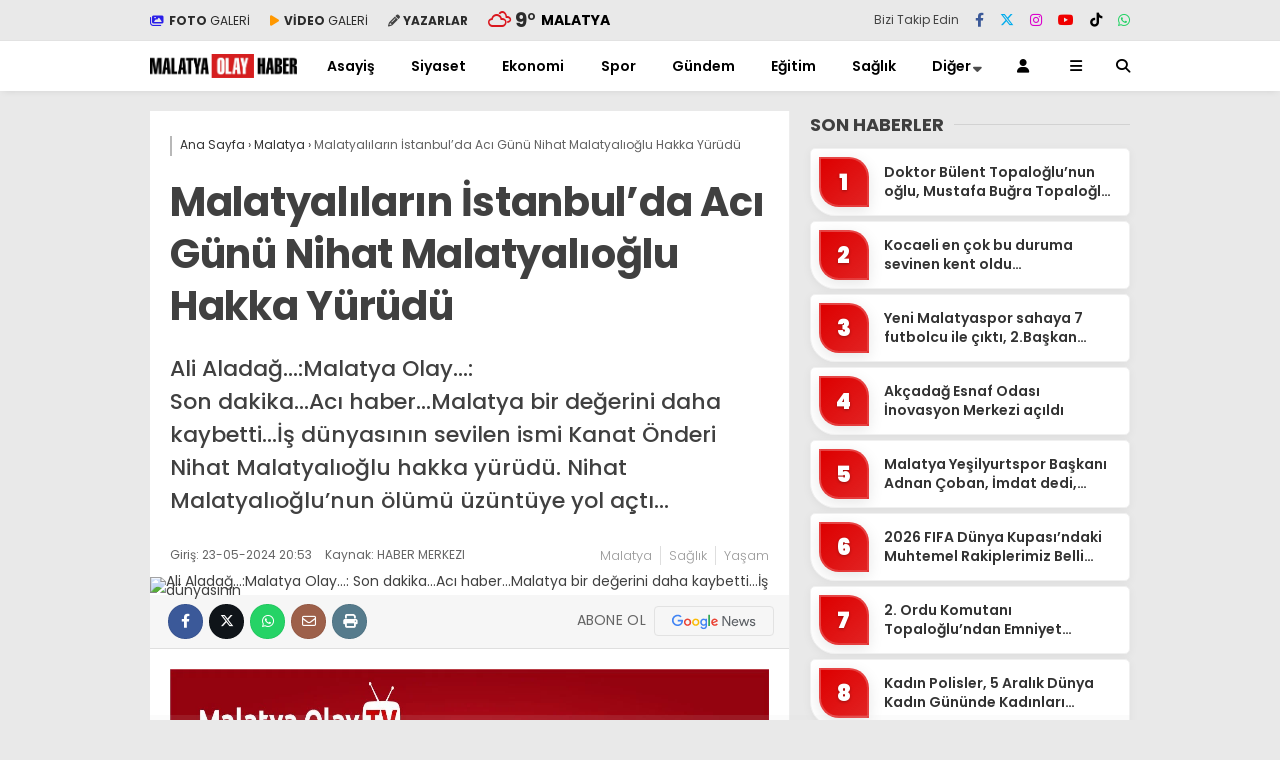

--- FILE ---
content_type: text/html; charset=UTF-8
request_url: https://malatyaolay.com/malatyalilarin-istanbulda-aci-gunu-nihat-malatyalioglu-hakka-yurudu/
body_size: 32136
content:
<!doctype html>
<html lang="tr" prefix="og: https://ogp.me/ns#">
	<head>
				
		<meta charset="UTF-8">
		<meta name="viewport" content="width=device-width, initial-scale=1">
		<link rel="profile" href="https://gmpg.org/xfn/11">
			<style>img:is([sizes="auto" i], [sizes^="auto," i]) { contain-intrinsic-size: 3000px 1500px }</style>
	
<!-- Rank Math&#039;a Göre Arama Motoru Optimizasyonu - https://rankmath.com/ -->
<title>Malatyalıların İstanbul’da Acı Günü Nihat Malatyalıoğlu Hakka Yürüdü - Malatya Olay Haber</title>
<meta name="description" content="Ali Aladağ…:Malatya Olay…: Son dakika…Acı haber…Malatya bir değerini daha kaybetti…İş dünyasının sevilen ismi Kanat Önderi Nihat Malatyalıoğlu hakka yürüdü. Nihat Malatyalıoğlu&#039;nun ölümü üzüntüye yol açtı..."/>
<meta name="robots" content="index, follow, max-snippet:-1, max-video-preview:-1, max-image-preview:large"/>
<link rel="canonical" href="https://malatyaolay.com/malatyalilarin-istanbulda-aci-gunu-nihat-malatyalioglu-hakka-yurudu/" />
<meta property="og:locale" content="tr_TR" />
<meta property="og:type" content="article" />
<meta property="og:title" content="Malatyalıların İstanbul’da Acı Günü Nihat Malatyalıoğlu Hakka Yürüdü - Malatya Olay Haber" />
<meta property="og:description" content="Ali Aladağ…:Malatya Olay…: Son dakika…Acı haber…Malatya bir değerini daha kaybetti…İş dünyasının sevilen ismi Kanat Önderi Nihat Malatyalıoğlu hakka yürüdü. Nihat Malatyalıoğlu&#039;nun ölümü üzüntüye yol açtı..." />
<meta property="og:url" content="https://malatyaolay.com/malatyalilarin-istanbulda-aci-gunu-nihat-malatyalioglu-hakka-yurudu/" />
<meta property="og:site_name" content="Malatya Olay Haber" />
<meta property="article:tag" content="Malatyalıların İstanbul’da Acı Günü Nihat Malatyalıoğlu Hakka Yürüdü" />
<meta property="article:section" content="Malatya" />
<meta property="og:image" content="https://malatyaolay.com/wp-content/uploads/2024/07/malatya-olay-haber-gorsel-bulunamadi.jpg" />
<meta property="og:image:secure_url" content="https://malatyaolay.com/wp-content/uploads/2024/07/malatya-olay-haber-gorsel-bulunamadi.jpg" />
<meta property="og:image:width" content="801" />
<meta property="og:image:height" content="451" />
<meta property="og:image:alt" content="Malatyalıların İstanbul’da Acı Günü Nihat Malatyalıoğlu Hakka Yürüdü" />
<meta property="og:image:type" content="image/jpeg" />
<meta property="article:published_time" content="2024-05-23T20:53:33+03:00" />
<meta name="twitter:card" content="summary_large_image" />
<meta name="twitter:title" content="Malatyalıların İstanbul’da Acı Günü Nihat Malatyalıoğlu Hakka Yürüdü - Malatya Olay Haber" />
<meta name="twitter:description" content="Ali Aladağ…:Malatya Olay…: Son dakika…Acı haber…Malatya bir değerini daha kaybetti…İş dünyasının sevilen ismi Kanat Önderi Nihat Malatyalıoğlu hakka yürüdü. Nihat Malatyalıoğlu&#039;nun ölümü üzüntüye yol açtı..." />
<meta name="twitter:image" content="https://malatyaolay.com/wp-content/uploads/2024/07/malatya-olay-haber-gorsel-bulunamadi.jpg" />
<meta name="twitter:label1" content="Yazan" />
<meta name="twitter:data1" content="Ali Aladağ" />
<meta name="twitter:label2" content="Okuma süresi" />
<meta name="twitter:data2" content="1 dakika" />
<script type="application/ld+json" class="rank-math-schema">{"@context":"https://schema.org","@graph":[{"@type":["NewsMediaOrganization","Organization"],"@id":"https://malatyaolay.com/#organization","name":"Malatya Olay Haber","url":"https://malatyaolay.com","logo":{"@type":"ImageObject","@id":"https://malatyaolay.com/#logo","url":"https://malatyaolay.com/wp-content/uploads/2024/07/cropped-favicon-1.png","contentUrl":"https://malatyaolay.com/wp-content/uploads/2024/07/cropped-favicon-1.png","caption":"Malatya Olay Haber","inLanguage":"tr","width":"512","height":"512"}},{"@type":"WebSite","@id":"https://malatyaolay.com/#website","url":"https://malatyaolay.com","name":"Malatya Olay Haber","alternateName":"son dakika malatya haberleri","publisher":{"@id":"https://malatyaolay.com/#organization"},"inLanguage":"tr"},{"@type":"WebPage","@id":"https://malatyaolay.com/malatyalilarin-istanbulda-aci-gunu-nihat-malatyalioglu-hakka-yurudu/#webpage","url":"https://malatyaolay.com/malatyalilarin-istanbulda-aci-gunu-nihat-malatyalioglu-hakka-yurudu/","name":"Malatyal\u0131lar\u0131n \u0130stanbul\u2019da Ac\u0131 G\u00fcn\u00fc Nihat Malatyal\u0131o\u011flu Hakka Y\u00fcr\u00fcd\u00fc - Malatya Olay Haber","datePublished":"2024-05-23T20:53:33+03:00","dateModified":"2024-05-23T20:53:33+03:00","isPartOf":{"@id":"https://malatyaolay.com/#website"},"inLanguage":"tr"},{"@type":"Person","@id":"https://malatyaolay.com/author/alialadag/","name":"Ali Alada\u011f","url":"https://malatyaolay.com/author/alialadag/","image":{"@type":"ImageObject","@id":"https://secure.gravatar.com/avatar/2382d2690e07c057137297430164dad970ed0fff5f160db0ba4de92cbebdc95b?s=96&amp;d=mm&amp;r=g","url":"https://secure.gravatar.com/avatar/2382d2690e07c057137297430164dad970ed0fff5f160db0ba4de92cbebdc95b?s=96&amp;d=mm&amp;r=g","caption":"Ali Alada\u011f","inLanguage":"tr"},"sameAs":["http://www.malatyaolay.com"],"worksFor":{"@id":"https://malatyaolay.com/#organization"}},{"@type":"BlogPosting","headline":"Malatyal\u0131lar\u0131n \u0130stanbul\u2019da Ac\u0131 G\u00fcn\u00fc Nihat Malatyal\u0131o\u011flu Hakka Y\u00fcr\u00fcd\u00fc - Malatya Olay Haber","datePublished":"2024-05-23T20:53:33+03:00","dateModified":"2024-05-23T20:53:33+03:00","articleSection":"Malatya, Sa\u011fl\u0131k, Ya\u015fam","author":{"@id":"https://malatyaolay.com/author/alialadag/","name":"Ali Alada\u011f"},"publisher":{"@id":"https://malatyaolay.com/#organization"},"description":"Ali Alada\u011f\u2026:Malatya Olay\u2026: Son dakika\u2026Ac\u0131 haber\u2026Malatya bir de\u011ferini daha kaybetti\u2026\u0130\u015f d\u00fcnyas\u0131n\u0131n sevilen ismi Kanat \u00d6nderi Nihat Malatyal\u0131o\u011flu hakka y\u00fcr\u00fcd\u00fc. Nihat Malatyal\u0131o\u011flu&#039;nun \u00f6l\u00fcm\u00fc \u00fcz\u00fcnt\u00fcye yol a\u00e7t\u0131...","name":"Malatyal\u0131lar\u0131n \u0130stanbul\u2019da Ac\u0131 G\u00fcn\u00fc Nihat Malatyal\u0131o\u011flu Hakka Y\u00fcr\u00fcd\u00fc - Malatya Olay Haber","@id":"https://malatyaolay.com/malatyalilarin-istanbulda-aci-gunu-nihat-malatyalioglu-hakka-yurudu/#richSnippet","isPartOf":{"@id":"https://malatyaolay.com/malatyalilarin-istanbulda-aci-gunu-nihat-malatyalioglu-hakka-yurudu/#webpage"},"inLanguage":"tr","mainEntityOfPage":{"@id":"https://malatyaolay.com/malatyalilarin-istanbulda-aci-gunu-nihat-malatyalioglu-hakka-yurudu/#webpage"}}]}</script>
<!-- /Rank Math WordPress SEO eklentisi -->

<link rel='dns-prefetch' href='//www.googletagmanager.com' />
<link rel='dns-prefetch' href='//cdnjs.cloudflare.com' />
<link rel='dns-prefetch' href='//fonts.googleapis.com' />
<link rel='preconnect' href='https://fonts.gstatic.com' crossorigin />
<link rel="alternate" type="application/rss+xml" title="Malatya Olay Haber &raquo; akışı" href="https://malatyaolay.com/feed/" />
<link rel="alternate" type="application/rss+xml" title="Malatya Olay Haber &raquo; yorum akışı" href="https://malatyaolay.com/comments/feed/" />
<link rel="alternate" type="application/rss+xml" title="Malatya Olay Haber &raquo; Malatyalıların İstanbul’da Acı Günü Nihat Malatyalıoğlu Hakka Yürüdü yorum akışı" href="https://malatyaolay.com/malatyalilarin-istanbulda-aci-gunu-nihat-malatyalioglu-hakka-yurudu/feed/" />
		<style>
			.lazyload,
			.lazyloading {
				max-width: 100%;
			}
		</style>
		<script type="text/javascript">
/* <![CDATA[ */
window._wpemojiSettings = {"baseUrl":"https:\/\/s.w.org\/images\/core\/emoji\/16.0.1\/72x72\/","ext":".png","svgUrl":"https:\/\/s.w.org\/images\/core\/emoji\/16.0.1\/svg\/","svgExt":".svg","source":{"concatemoji":"https:\/\/malatyaolay.com\/wp-includes\/js\/wp-emoji-release.min.js?ver=6.8.3"}};
/*! This file is auto-generated */
!function(s,n){var o,i,e;function c(e){try{var t={supportTests:e,timestamp:(new Date).valueOf()};sessionStorage.setItem(o,JSON.stringify(t))}catch(e){}}function p(e,t,n){e.clearRect(0,0,e.canvas.width,e.canvas.height),e.fillText(t,0,0);var t=new Uint32Array(e.getImageData(0,0,e.canvas.width,e.canvas.height).data),a=(e.clearRect(0,0,e.canvas.width,e.canvas.height),e.fillText(n,0,0),new Uint32Array(e.getImageData(0,0,e.canvas.width,e.canvas.height).data));return t.every(function(e,t){return e===a[t]})}function u(e,t){e.clearRect(0,0,e.canvas.width,e.canvas.height),e.fillText(t,0,0);for(var n=e.getImageData(16,16,1,1),a=0;a<n.data.length;a++)if(0!==n.data[a])return!1;return!0}function f(e,t,n,a){switch(t){case"flag":return n(e,"\ud83c\udff3\ufe0f\u200d\u26a7\ufe0f","\ud83c\udff3\ufe0f\u200b\u26a7\ufe0f")?!1:!n(e,"\ud83c\udde8\ud83c\uddf6","\ud83c\udde8\u200b\ud83c\uddf6")&&!n(e,"\ud83c\udff4\udb40\udc67\udb40\udc62\udb40\udc65\udb40\udc6e\udb40\udc67\udb40\udc7f","\ud83c\udff4\u200b\udb40\udc67\u200b\udb40\udc62\u200b\udb40\udc65\u200b\udb40\udc6e\u200b\udb40\udc67\u200b\udb40\udc7f");case"emoji":return!a(e,"\ud83e\udedf")}return!1}function g(e,t,n,a){var r="undefined"!=typeof WorkerGlobalScope&&self instanceof WorkerGlobalScope?new OffscreenCanvas(300,150):s.createElement("canvas"),o=r.getContext("2d",{willReadFrequently:!0}),i=(o.textBaseline="top",o.font="600 32px Arial",{});return e.forEach(function(e){i[e]=t(o,e,n,a)}),i}function t(e){var t=s.createElement("script");t.src=e,t.defer=!0,s.head.appendChild(t)}"undefined"!=typeof Promise&&(o="wpEmojiSettingsSupports",i=["flag","emoji"],n.supports={everything:!0,everythingExceptFlag:!0},e=new Promise(function(e){s.addEventListener("DOMContentLoaded",e,{once:!0})}),new Promise(function(t){var n=function(){try{var e=JSON.parse(sessionStorage.getItem(o));if("object"==typeof e&&"number"==typeof e.timestamp&&(new Date).valueOf()<e.timestamp+604800&&"object"==typeof e.supportTests)return e.supportTests}catch(e){}return null}();if(!n){if("undefined"!=typeof Worker&&"undefined"!=typeof OffscreenCanvas&&"undefined"!=typeof URL&&URL.createObjectURL&&"undefined"!=typeof Blob)try{var e="postMessage("+g.toString()+"("+[JSON.stringify(i),f.toString(),p.toString(),u.toString()].join(",")+"));",a=new Blob([e],{type:"text/javascript"}),r=new Worker(URL.createObjectURL(a),{name:"wpTestEmojiSupports"});return void(r.onmessage=function(e){c(n=e.data),r.terminate(),t(n)})}catch(e){}c(n=g(i,f,p,u))}t(n)}).then(function(e){for(var t in e)n.supports[t]=e[t],n.supports.everything=n.supports.everything&&n.supports[t],"flag"!==t&&(n.supports.everythingExceptFlag=n.supports.everythingExceptFlag&&n.supports[t]);n.supports.everythingExceptFlag=n.supports.everythingExceptFlag&&!n.supports.flag,n.DOMReady=!1,n.readyCallback=function(){n.DOMReady=!0}}).then(function(){return e}).then(function(){var e;n.supports.everything||(n.readyCallback(),(e=n.source||{}).concatemoji?t(e.concatemoji):e.wpemoji&&e.twemoji&&(t(e.twemoji),t(e.wpemoji)))}))}((window,document),window._wpemojiSettings);
/* ]]> */
</script>
<style id='wp-emoji-styles-inline-css' type='text/css'>

	img.wp-smiley, img.emoji {
		display: inline !important;
		border: none !important;
		box-shadow: none !important;
		height: 1em !important;
		width: 1em !important;
		margin: 0 0.07em !important;
		vertical-align: -0.1em !important;
		background: none !important;
		padding: 0 !important;
	}
</style>
<link rel='stylesheet' id='wp-block-library-css' href='https://malatyaolay.com/wp-includes/css/dist/block-library/style.min.css?ver=6.8.3' type='text/css' media='all' />
<style id='classic-theme-styles-inline-css' type='text/css'>
/*! This file is auto-generated */
.wp-block-button__link{color:#fff;background-color:#32373c;border-radius:9999px;box-shadow:none;text-decoration:none;padding:calc(.667em + 2px) calc(1.333em + 2px);font-size:1.125em}.wp-block-file__button{background:#32373c;color:#fff;text-decoration:none}
</style>
<style id='global-styles-inline-css' type='text/css'>
:root{--wp--preset--aspect-ratio--square: 1;--wp--preset--aspect-ratio--4-3: 4/3;--wp--preset--aspect-ratio--3-4: 3/4;--wp--preset--aspect-ratio--3-2: 3/2;--wp--preset--aspect-ratio--2-3: 2/3;--wp--preset--aspect-ratio--16-9: 16/9;--wp--preset--aspect-ratio--9-16: 9/16;--wp--preset--color--black: #000000;--wp--preset--color--cyan-bluish-gray: #abb8c3;--wp--preset--color--white: #ffffff;--wp--preset--color--pale-pink: #f78da7;--wp--preset--color--vivid-red: #cf2e2e;--wp--preset--color--luminous-vivid-orange: #ff6900;--wp--preset--color--luminous-vivid-amber: #fcb900;--wp--preset--color--light-green-cyan: #7bdcb5;--wp--preset--color--vivid-green-cyan: #00d084;--wp--preset--color--pale-cyan-blue: #8ed1fc;--wp--preset--color--vivid-cyan-blue: #0693e3;--wp--preset--color--vivid-purple: #9b51e0;--wp--preset--gradient--vivid-cyan-blue-to-vivid-purple: linear-gradient(135deg,rgba(6,147,227,1) 0%,rgb(155,81,224) 100%);--wp--preset--gradient--light-green-cyan-to-vivid-green-cyan: linear-gradient(135deg,rgb(122,220,180) 0%,rgb(0,208,130) 100%);--wp--preset--gradient--luminous-vivid-amber-to-luminous-vivid-orange: linear-gradient(135deg,rgba(252,185,0,1) 0%,rgba(255,105,0,1) 100%);--wp--preset--gradient--luminous-vivid-orange-to-vivid-red: linear-gradient(135deg,rgba(255,105,0,1) 0%,rgb(207,46,46) 100%);--wp--preset--gradient--very-light-gray-to-cyan-bluish-gray: linear-gradient(135deg,rgb(238,238,238) 0%,rgb(169,184,195) 100%);--wp--preset--gradient--cool-to-warm-spectrum: linear-gradient(135deg,rgb(74,234,220) 0%,rgb(151,120,209) 20%,rgb(207,42,186) 40%,rgb(238,44,130) 60%,rgb(251,105,98) 80%,rgb(254,248,76) 100%);--wp--preset--gradient--blush-light-purple: linear-gradient(135deg,rgb(255,206,236) 0%,rgb(152,150,240) 100%);--wp--preset--gradient--blush-bordeaux: linear-gradient(135deg,rgb(254,205,165) 0%,rgb(254,45,45) 50%,rgb(107,0,62) 100%);--wp--preset--gradient--luminous-dusk: linear-gradient(135deg,rgb(255,203,112) 0%,rgb(199,81,192) 50%,rgb(65,88,208) 100%);--wp--preset--gradient--pale-ocean: linear-gradient(135deg,rgb(255,245,203) 0%,rgb(182,227,212) 50%,rgb(51,167,181) 100%);--wp--preset--gradient--electric-grass: linear-gradient(135deg,rgb(202,248,128) 0%,rgb(113,206,126) 100%);--wp--preset--gradient--midnight: linear-gradient(135deg,rgb(2,3,129) 0%,rgb(40,116,252) 100%);--wp--preset--font-size--small: 13px;--wp--preset--font-size--medium: 20px;--wp--preset--font-size--large: 36px;--wp--preset--font-size--x-large: 42px;--wp--preset--spacing--20: 0.44rem;--wp--preset--spacing--30: 0.67rem;--wp--preset--spacing--40: 1rem;--wp--preset--spacing--50: 1.5rem;--wp--preset--spacing--60: 2.25rem;--wp--preset--spacing--70: 3.38rem;--wp--preset--spacing--80: 5.06rem;--wp--preset--shadow--natural: 6px 6px 9px rgba(0, 0, 0, 0.2);--wp--preset--shadow--deep: 12px 12px 50px rgba(0, 0, 0, 0.4);--wp--preset--shadow--sharp: 6px 6px 0px rgba(0, 0, 0, 0.2);--wp--preset--shadow--outlined: 6px 6px 0px -3px rgba(255, 255, 255, 1), 6px 6px rgba(0, 0, 0, 1);--wp--preset--shadow--crisp: 6px 6px 0px rgba(0, 0, 0, 1);}:where(.is-layout-flex){gap: 0.5em;}:where(.is-layout-grid){gap: 0.5em;}body .is-layout-flex{display: flex;}.is-layout-flex{flex-wrap: wrap;align-items: center;}.is-layout-flex > :is(*, div){margin: 0;}body .is-layout-grid{display: grid;}.is-layout-grid > :is(*, div){margin: 0;}:where(.wp-block-columns.is-layout-flex){gap: 2em;}:where(.wp-block-columns.is-layout-grid){gap: 2em;}:where(.wp-block-post-template.is-layout-flex){gap: 1.25em;}:where(.wp-block-post-template.is-layout-grid){gap: 1.25em;}.has-black-color{color: var(--wp--preset--color--black) !important;}.has-cyan-bluish-gray-color{color: var(--wp--preset--color--cyan-bluish-gray) !important;}.has-white-color{color: var(--wp--preset--color--white) !important;}.has-pale-pink-color{color: var(--wp--preset--color--pale-pink) !important;}.has-vivid-red-color{color: var(--wp--preset--color--vivid-red) !important;}.has-luminous-vivid-orange-color{color: var(--wp--preset--color--luminous-vivid-orange) !important;}.has-luminous-vivid-amber-color{color: var(--wp--preset--color--luminous-vivid-amber) !important;}.has-light-green-cyan-color{color: var(--wp--preset--color--light-green-cyan) !important;}.has-vivid-green-cyan-color{color: var(--wp--preset--color--vivid-green-cyan) !important;}.has-pale-cyan-blue-color{color: var(--wp--preset--color--pale-cyan-blue) !important;}.has-vivid-cyan-blue-color{color: var(--wp--preset--color--vivid-cyan-blue) !important;}.has-vivid-purple-color{color: var(--wp--preset--color--vivid-purple) !important;}.has-black-background-color{background-color: var(--wp--preset--color--black) !important;}.has-cyan-bluish-gray-background-color{background-color: var(--wp--preset--color--cyan-bluish-gray) !important;}.has-white-background-color{background-color: var(--wp--preset--color--white) !important;}.has-pale-pink-background-color{background-color: var(--wp--preset--color--pale-pink) !important;}.has-vivid-red-background-color{background-color: var(--wp--preset--color--vivid-red) !important;}.has-luminous-vivid-orange-background-color{background-color: var(--wp--preset--color--luminous-vivid-orange) !important;}.has-luminous-vivid-amber-background-color{background-color: var(--wp--preset--color--luminous-vivid-amber) !important;}.has-light-green-cyan-background-color{background-color: var(--wp--preset--color--light-green-cyan) !important;}.has-vivid-green-cyan-background-color{background-color: var(--wp--preset--color--vivid-green-cyan) !important;}.has-pale-cyan-blue-background-color{background-color: var(--wp--preset--color--pale-cyan-blue) !important;}.has-vivid-cyan-blue-background-color{background-color: var(--wp--preset--color--vivid-cyan-blue) !important;}.has-vivid-purple-background-color{background-color: var(--wp--preset--color--vivid-purple) !important;}.has-black-border-color{border-color: var(--wp--preset--color--black) !important;}.has-cyan-bluish-gray-border-color{border-color: var(--wp--preset--color--cyan-bluish-gray) !important;}.has-white-border-color{border-color: var(--wp--preset--color--white) !important;}.has-pale-pink-border-color{border-color: var(--wp--preset--color--pale-pink) !important;}.has-vivid-red-border-color{border-color: var(--wp--preset--color--vivid-red) !important;}.has-luminous-vivid-orange-border-color{border-color: var(--wp--preset--color--luminous-vivid-orange) !important;}.has-luminous-vivid-amber-border-color{border-color: var(--wp--preset--color--luminous-vivid-amber) !important;}.has-light-green-cyan-border-color{border-color: var(--wp--preset--color--light-green-cyan) !important;}.has-vivid-green-cyan-border-color{border-color: var(--wp--preset--color--vivid-green-cyan) !important;}.has-pale-cyan-blue-border-color{border-color: var(--wp--preset--color--pale-cyan-blue) !important;}.has-vivid-cyan-blue-border-color{border-color: var(--wp--preset--color--vivid-cyan-blue) !important;}.has-vivid-purple-border-color{border-color: var(--wp--preset--color--vivid-purple) !important;}.has-vivid-cyan-blue-to-vivid-purple-gradient-background{background: var(--wp--preset--gradient--vivid-cyan-blue-to-vivid-purple) !important;}.has-light-green-cyan-to-vivid-green-cyan-gradient-background{background: var(--wp--preset--gradient--light-green-cyan-to-vivid-green-cyan) !important;}.has-luminous-vivid-amber-to-luminous-vivid-orange-gradient-background{background: var(--wp--preset--gradient--luminous-vivid-amber-to-luminous-vivid-orange) !important;}.has-luminous-vivid-orange-to-vivid-red-gradient-background{background: var(--wp--preset--gradient--luminous-vivid-orange-to-vivid-red) !important;}.has-very-light-gray-to-cyan-bluish-gray-gradient-background{background: var(--wp--preset--gradient--very-light-gray-to-cyan-bluish-gray) !important;}.has-cool-to-warm-spectrum-gradient-background{background: var(--wp--preset--gradient--cool-to-warm-spectrum) !important;}.has-blush-light-purple-gradient-background{background: var(--wp--preset--gradient--blush-light-purple) !important;}.has-blush-bordeaux-gradient-background{background: var(--wp--preset--gradient--blush-bordeaux) !important;}.has-luminous-dusk-gradient-background{background: var(--wp--preset--gradient--luminous-dusk) !important;}.has-pale-ocean-gradient-background{background: var(--wp--preset--gradient--pale-ocean) !important;}.has-electric-grass-gradient-background{background: var(--wp--preset--gradient--electric-grass) !important;}.has-midnight-gradient-background{background: var(--wp--preset--gradient--midnight) !important;}.has-small-font-size{font-size: var(--wp--preset--font-size--small) !important;}.has-medium-font-size{font-size: var(--wp--preset--font-size--medium) !important;}.has-large-font-size{font-size: var(--wp--preset--font-size--large) !important;}.has-x-large-font-size{font-size: var(--wp--preset--font-size--x-large) !important;}
:where(.wp-block-post-template.is-layout-flex){gap: 1.25em;}:where(.wp-block-post-template.is-layout-grid){gap: 1.25em;}
:where(.wp-block-columns.is-layout-flex){gap: 2em;}:where(.wp-block-columns.is-layout-grid){gap: 2em;}
:root :where(.wp-block-pullquote){font-size: 1.5em;line-height: 1.6;}
</style>
<link rel='stylesheet' id='contact-form-7-css' href='https://malatyaolay.com/wp-content/plugins/contact-form-7/includes/css/styles.css?ver=6.1.4' type='text/css' media='all' />
<link rel='stylesheet' id='wp-polls-css' href='https://malatyaolay.com/wp-content/plugins/wp-polls/polls-css.css?ver=2.77.3' type='text/css' media='all' />
<style id='wp-polls-inline-css' type='text/css'>
.wp-polls .pollbar {
	margin: 1px;
	font-size: 6px;
	line-height: 8px;
	height: 8px;
	background-image: url('https://malatyaolay.com/wp-content/plugins/wp-polls/images/default/pollbg.gif');
	border: 1px solid #c8c8c8;
}

</style>
<link rel='stylesheet' id='esenhaber-theme-style-css' href='https://malatyaolay.com/wp-content/themes/esenhaber/css/style.min.css?ver=2.2.0' type='text/css' media='all' />
<style id='esenhaber-theme-style-inline-css' type='text/css'>
 .esen-container{max-width:1170px}@media screen and (max-width:1550px){.esen-container{max-width:1100px}}@media screen and (max-width:1439px){.esen-container{max-width:1100px}}@media screen and (max-width:1300px){.esen-container{max-width:980px}}.nav-container{background:linear-gradient(0deg, #ffffff 0%, #ffffff 100%);border-bottom:0px solid transparent}.sideright-content .mobile-right-side-logo{background:linear-gradient(0deg, #ffffff 0%, #ffffff 100%);border-bottom:0px solid transparent}.main-navigation > .esen-container > .menu-ana-menu-container > ul{height:50px}.main-navigation > .esen-container > .menu-ana-menu-container > ul > li{height:50px}.main-navigation > .esen-container > .menu-ana-menu-container > ul > li > a{height:50px}.header-2-container .header-logo-doviz{height:90px}/* .post-image:not(:has(.LazyYuklendi))::before{background-image:url('https://malatyaolay.com/wp-content/uploads/2024/07/ehlogo.png')}*/ .sideContent .hava_durumu:after{border-top:85px solid #3f9eb0}.main-navigation > .esen-container > .menu-ana-menu-container > ul > li.current-menu-item > a:before{border-color:#ffffff transparent transparent transparent}.namaz-icerik{background-image:url('https://malatyaolay.com/wp-content/themes/esenhaber/img/camii.png');background-position-y:bottom;background-repeat:no-repeat}.logo{height:50px}.main-navigation > .esen-container > .menu-ana-menu-container > ul > li > .esen-megamenu{top:50px}.search-box, .search-detail{height:50px}.main-navigation > .esen-container > .menu-ana-menu-container > ul > li{padding:0px 10px}.mobile-header{border-bottom:0px solid #dddddd}.news-progress-container > .news-progress-bar{background-color:#FFE53B;background-image:linear-gradient(147deg, #FFE53B 0%, #FF2525 74%)}.top-bar-container{border-bottom:1px solid #e2e2e2}.post-share-gallery{position:unset}@media screen and (max-width:768px){.content-area{margin-top:-10px}}
</style>
<link rel='stylesheet' id='esenhaber-fontawesome-css' href='https://cdnjs.cloudflare.com/ajax/libs/font-awesome/6.4.2/css/all.min.css?ver=6.8.3' type='text/css' media='all' />
<link rel="preload" as="style" href="https://fonts.googleapis.com/css?family=Poppins:100,200,300,400,500,600,700,800,900,100italic,200italic,300italic,400italic,500italic,600italic,700italic,800italic,900italic&#038;subset=devanagari&#038;display=swap&#038;ver=1763405078" /><link rel="stylesheet" href="https://fonts.googleapis.com/css?family=Poppins:100,200,300,400,500,600,700,800,900,100italic,200italic,300italic,400italic,500italic,600italic,700italic,800italic,900italic&#038;subset=devanagari&#038;display=swap&#038;ver=1763405078" media="print" onload="this.media='all'"><noscript><link rel="stylesheet" href="https://fonts.googleapis.com/css?family=Poppins:100,200,300,400,500,600,700,800,900,100italic,200italic,300italic,400italic,500italic,600italic,700italic,800italic,900italic&#038;subset=devanagari&#038;display=swap&#038;ver=1763405078" /></noscript><script type="text/javascript" src="https://malatyaolay.com/wp-includes/js/tinymce/tinymce.min.js?ver=49110-20250317" id="wp-tinymce-root-js"></script>
<script type="text/javascript" src="https://malatyaolay.com/wp-includes/js/tinymce/plugins/compat3x/plugin.min.js?ver=49110-20250317" id="wp-tinymce-js"></script>

<!-- Site Kit tarafından eklenen Google etiketi (gtag.js) snippet&#039;i -->
<!-- Google Analytics snippet added by Site Kit -->
<script type="text/javascript" src="https://www.googletagmanager.com/gtag/js?id=GT-WRF2LSM" id="google_gtagjs-js" async></script>
<script type="text/javascript" id="google_gtagjs-js-after">
/* <![CDATA[ */
window.dataLayer = window.dataLayer || [];function gtag(){dataLayer.push(arguments);}
gtag("set","linker",{"domains":["malatyaolay.com"]});
gtag("js", new Date());
gtag("set", "developer_id.dZTNiMT", true);
gtag("config", "GT-WRF2LSM");
 window._googlesitekit = window._googlesitekit || {}; window._googlesitekit.throttledEvents = []; window._googlesitekit.gtagEvent = (name, data) => { var key = JSON.stringify( { name, data } ); if ( !! window._googlesitekit.throttledEvents[ key ] ) { return; } window._googlesitekit.throttledEvents[ key ] = true; setTimeout( () => { delete window._googlesitekit.throttledEvents[ key ]; }, 5 ); gtag( "event", name, { ...data, event_source: "site-kit" } ); }; 
/* ]]> */
</script>
<link rel="https://api.w.org/" href="https://malatyaolay.com/wp-json/" /><link rel="alternate" title="JSON" type="application/json" href="https://malatyaolay.com/wp-json/wp/v2/posts/13381" /><link rel="EditURI" type="application/rsd+xml" title="RSD" href="https://malatyaolay.com/xmlrpc.php?rsd" />
<meta name="generator" content="WordPress 6.8.3" />
<link rel='shortlink' href='https://malatyaolay.com/?p=13381' />
<link rel="alternate" title="oEmbed (JSON)" type="application/json+oembed" href="https://malatyaolay.com/wp-json/oembed/1.0/embed?url=https%3A%2F%2Fmalatyaolay.com%2Fmalatyalilarin-istanbulda-aci-gunu-nihat-malatyalioglu-hakka-yurudu%2F" />
<link rel="alternate" title="oEmbed (XML)" type="text/xml+oembed" href="https://malatyaolay.com/wp-json/oembed/1.0/embed?url=https%3A%2F%2Fmalatyaolay.com%2Fmalatyalilarin-istanbulda-aci-gunu-nihat-malatyalioglu-hakka-yurudu%2F&#038;format=xml" />
<meta name="generator" content="Site Kit by Google 1.167.0" /><meta name="generator" content="Redux 4.5.7.1" />		<script>
			document.documentElement.className = document.documentElement.className.replace('no-js', 'js');
		</script>
				<style>
			.no-js img.lazyload {
				display: none;
			}

			figure.wp-block-image img.lazyloading {
				min-width: 150px;
			}

			.lazyload,
			.lazyloading {
				--smush-placeholder-width: 100px;
				--smush-placeholder-aspect-ratio: 1/1;
				width: var(--smush-image-width, var(--smush-placeholder-width)) !important;
				aspect-ratio: var(--smush-image-aspect-ratio, var(--smush-placeholder-aspect-ratio)) !important;
			}

						.lazyload, .lazyloading {
				opacity: 0;
			}

			.lazyloaded {
				opacity: 1;
				transition: opacity 400ms;
				transition-delay: 0ms;
			}

					</style>
		<meta name="title" content="Malatyalıların İstanbul’da Acı Günü Nihat Malatyalıoğlu Hakka Yürüdü">
<meta name="datePublished" content="2024-05-23T20:53:33+03:00">
<meta name="dateModified" content="2024-05-23T20:53:33+03:00">
<meta name="url" content="https://malatyaolay.com/malatyalilarin-istanbulda-aci-gunu-nihat-malatyalioglu-hakka-yurudu/">
<meta name="articleSection" content="news">
<meta name="articleAuthor" content="HABER MERKEZI">

<!-- Site Kit tarafından eklenen Google AdSense meta etiketleri -->
<meta name="google-adsense-platform-account" content="ca-host-pub-2644536267352236">
<meta name="google-adsense-platform-domain" content="sitekit.withgoogle.com">
<!-- Site Kit tarafından eklenen Google AdSense meta etiketlerine son verin -->
<link rel="amphtml" href="https://malatyaolay.com/malatyalilarin-istanbulda-aci-gunu-nihat-malatyalioglu-hakka-yurudu/?amp=1"><link rel="icon" href="https://malatyaolay.com/wp-content/uploads/2024/07/cropped-favicon-1-32x32.png" sizes="32x32" />
<link rel="icon" href="https://malatyaolay.com/wp-content/uploads/2024/07/cropped-favicon-1-192x192.png" sizes="192x192" />
<link rel="apple-touch-icon" href="https://malatyaolay.com/wp-content/uploads/2024/07/cropped-favicon-1-180x180.png" />
<meta name="msapplication-TileImage" content="https://malatyaolay.com/wp-content/uploads/2024/07/cropped-favicon-1-270x270.png" />
<style id="EsenHaber-dynamic-css" title="dynamic-css" class="redux-options-output">body{font-family:Poppins;font-weight:400;font-style:normal;}.main-navigation > .esen-container > .menu-ana-menu-container > ul > li{font-family:Poppins;font-weight:600;font-style:normal;}.main-navigation > .esen-container > .menu-ana-menu-container li > a, .esen-drawer-menu, .search-button-nav, .nav-user > a{color:#000000;}.main-navigation > .esen-container > .menu-ana-menu-container li:hover > a, .esen-drawer-menu:hover, .search-button-nav:hover{color:rgba(206,23,23,0.8);}.main-navigation > .esen-container > .menu-ana-menu-container > ul > li > ul, .main-navigation > .esen-container > .menu-ana-menu-container > ul > li > ul > li > ul, .main-navigation > .esen-container > .menu-ana-menu-container > ul > li > ul > li > ul > li > ul{background:#da171e;}.main-navigation > .esen-container > .menu-ana-menu-container > ul > li > ul > li a, .main-navigation > .esen-container > .menu-ana-menu-container > ul > li ul li:before{color:#ffffff;}.main-navigation > .esen-container > .menu-ana-menu-container li > ul > li:hover > a{color:rgba(255,255,255,0.7);}.top-bar-container, .sideContent .top-elements ul{background:#e9e9e9;}.top-elements li a{color:#2c2c2c;}.top-elements li.photo-gallery a > i{color:#2a1ee9;}.top-elements li.video-gallery a > i{color:#ff9800;}.top-elements li.yazarlar-button a > i{color:#414141;}.b_ikon{color:#da171e;}.bugun_temp{color:#2c2c2c;}.weather-city{color:#000000;}.desk-sosyal-medya > li:first-child{color:#444444;}.desk-sosyal-medya > li a.facebookd{color:#3b5998;}.desk-sosyal-medya > li a.twitterd{color:#00aced;}.desk-sosyal-medya > li a.instagramd{color:#db00cc;}.desk-sosyal-medya > li a.youtubed{color:#f00000;}.desk-sosyal-medya > li a.tiktok{color:#000000;}.desk-sosyal-medya > li a.pinterestd{color:#444444;}.desk-sosyal-medya > li a.dribbbled{color:#444444;}.desk-sosyal-medya > li a.linkedind{color:#444444;}.desk-sosyal-medya > li a.whatsappd{color:#25D366;}.desk-sosyal-medya > li a.telegramd{color:#0088cc;}.sd-red-bg, .son-dakika-arama, .son-dakika-arama > .esen-container > .son-dakika{background:#2e3a4b;}.son-dakika-arama > .esen-container > .son-dakika > .sd-list a{color:#ffffff;}.son-dakika-arama{background:#053854;}.top-header-menu > .piyasa > li > span{color:rgba(255,255,255,0.7);}.top-header-menu > .piyasa > li > span.guncel{color:#9cbfd4;}.mobile-header{background:#ffffff;}.mobil-menu-bar > div, .menu-button_sol{color:#ffffff;}.mobile-right-drawer-menu{color:#ffffff;}.sideContent .hava_durumu{background:#3f9eb0;}.sideContent .b_ikon{color:#ffffff;}.sideContent .bugun_temp{color:#ffffff;}.sideContent .weather-city{color:#ffffff;}</style>		<script>var siteurl = 'https://malatyaolay.com/'; var theme_url = 'https://malatyaolay.com/wp-content/themes/esenhaber/';
			 var galleryTemplate = 3; 		</script>
		<!-- Google tag (gtag.js) -->
<script async src="https://www.googletagmanager.com/gtag/js?id=G-VLDCCELR6S"></script>
<script>
  window.dataLayer = window.dataLayer || [];
  function gtag(){dataLayer.push(arguments);}
  gtag('js', new Date());

  gtag('config', 'G-VLDCCELR6S');
</script><script>
var interstitalAdName = "xNull"; var Adsaniye = 10; var AdGosterimDk = 3600 ;
var oPage = "other";
var esenhaber_sticky = 1;
</script>	</head>
	<body class="wp-singular post-template-default single single-post postid-13381 single-format-standard wp-theme-esenhaber">
						
<div id="backdropped" class="side-backdropped"></div>

<div id="sideright" class="esn-sideright">
	
	<div class="sideright-content">
	
			
		<div class="mobile-right-side-logo">
						<a href="https://malatyaolay.com" class="kendi"><img data-src="https://malatyaolay.com/wp-content/uploads/2024/07/ehlogo.png" alt="Malatya Olay Haber" width="1251" height="201" src="[data-uri]" class="lazyload" style="--smush-placeholder-width: 1251px; --smush-placeholder-aspect-ratio: 1251/201;" /></a>
					</div><!-- mobil-side-logo -->
		
	
		
				<a href="https://malatyaolay.com" class="side-links kendi d-md-none"><i class="fa fa-home"></i> Ana Sayfa</a>
				
		
		<a href="#" class="search-button-nav side-links mobile-display"><i class="fa fa-search"></i> Arama</a>
		
		
		<!-- Custom Links -->
				<a href="https://malatyaolay.com/category/foto-galeri/" class="side-links d-md-none"><i class="fas fa-images"></i> Galeri</a>
				
				<a href="https://malatyaolay.com/category/video-galeri/" class="side-links d-md-none"><i class="fas fa-play"></i> Video</a>
				
				<a href="https://malatyaolay.com/" class="side-links d-md-none"><i class="fa fa-pen"></i> Yazarlar</a>
				
		
		
				<div class="side-kategoriler"><i class="fa fa-user"></i> Üyelik </div>	
		<a href="https://malatyaolay.com/uye-giris/" class="kendi pt-0 side-links "><i class="fa fa-user"></i> Üye Girişi</a>		
				
		
		
		
				<!-- Yayınlar -->
		<div class="side-kategoriler"><i class="fa fa-list"></i> Yayın/Gazete </div>
		<a href="https://malatyaolay.com/yayinlar/" class="side-links pt-0 kendi"><i class="fa-solid fa-newspaper"></i> Yayınlar</a>
				
		
		
		
		
				<!-- Categories -->
		<div class="side-kategoriler d-md-none"><i class="fa fa-list"></i> Kategoriler </div>
		<ul id="primary-nav-sidebar" class="primary-nav-sidebar d-md-none"><li id="menu-item-233" class="menu-item menu-item-type-taxonomy menu-item-object-category menu-item-233"><a href="https://malatyaolay.com/category/gundem/" class="kendi">Gündem</a></li>
<li id="menu-item-230" class="menu-item menu-item-type-taxonomy menu-item-object-category menu-item-230"><a href="https://malatyaolay.com/category/malatya-ekonomi-haberleri/" class="kendi">Ekonomi</a></li>
<li id="menu-item-8660" class="menu-item menu-item-type-taxonomy menu-item-object-category menu-item-8660"><a href="https://malatyaolay.com/category/malatya-asayis-haberleri/" class="kendi">Asayiş</a></li>
<li id="menu-item-8650" class="menu-item menu-item-type-taxonomy menu-item-object-category menu-item-8650"><a href="https://malatyaolay.com/category/malatya-siyaset-haberleri/" class="kendi">Siyaset</a></li>
<li id="menu-item-8646" class="menu-item menu-item-type-taxonomy menu-item-object-category menu-item-8646"><a href="https://malatyaolay.com/category/dunya/" class="kendi">Dünya</a></li>
<li id="menu-item-8652" class="menu-item menu-item-type-taxonomy menu-item-object-category menu-item-8652"><a href="https://malatyaolay.com/category/malatya-spor-haberleri/" class="kendi">Spor</a></li>
<li id="menu-item-239" class="menu-item menu-item-type-taxonomy menu-item-object-category menu-item-239"><a href="https://malatyaolay.com/category/teknoloji/" class="kendi">Teknoloji</a></li>
<li id="menu-item-8661" class="menu-item menu-item-type-taxonomy menu-item-object-category menu-item-8661"><a href="https://malatyaolay.com/category/kultur-sanat-haberleri/" class="kendi">Kültür Sanat</a></li>
<li id="menu-item-235" class="menu-item menu-item-type-taxonomy menu-item-object-category menu-item-235"><a href="https://malatyaolay.com/category/magazin/" class="kendi">Magazin</a></li>
</ul>				
		
		
				<!-- Services -->
		<div class="side-kategoriler"><i class="fa fa-list"></i> Servisler </div>	
		
		
				<a href="https://malatyaolay.com/malatya-nobetci-eczaneler/" class="side-links kendi pt-0"><img src="[data-uri]" alt="Nöbetçi Eczaneler Sayfası" class="eczane-icon-ne" width="16" height="16"> Nöbetçi Eczaneler</a>
				
		
				<a href="https://malatyaolay.com/hava-durumu/" class="side-links side-hava kendi"><i class="fa-solid fa-temperature-half"></i> Hava Durumu</a>
				
				<a href="https://malatyaolay.com/namaz-vakitleri/" class="side-links side-namaz kendi"><i class="fa-solid fa-mosque"></i> Namaz Vakitleri</a>
			
		
				<a href="" class="side-links side-gazete kendi"><i class="fa-solid fa-newspaper"></i> Gazeteler</a>
					

				<a href="https://malatyaolay.com/puan-durumlari/" class="side-links side-puan kendi"><i class="fa-solid fa-futbol"></i> Puan Durumu</a>
			
		
				
		
		
		
		
				<!-- WhatsApp Links -->
		<div class="side-kategoriler"><i class="fab fa-whatsapp"></i> WhatsApp </div>
		<div style="margin-bottom:15px">
			
			<div class="whatsapp-ihbar">
				
								<a href="https://web.whatsapp.com/send?phone=905321695844&text=Merhaba+%C4%B0hbar+Hatt%C4%B1n%C4%B1za+bir+%C5%9Fey+g%C3%B6ndermek+istiyorum..+">
					<i class="fab fa-whatsapp" style="transform: rotate(270deg);"></i>
					<span style="text-align: center;">WhatsApp İhbar Hattı</span>
					<i class="fab fa-whatsapp"></i>
				</a>
			</div>
		</div>				
				
		
				<!-- Social Links -->
		<div class="side-kategoriler"><i class="fa fa-share"></i> Sosyal Medya</div>
		
		<ul class="side-right-social">
						<li class="facebook social"><a href="https://www.facebook.com/malatyaolayhaber" title="Facebook hesabımız" class="facebookd" target="_blank" rel="noopener"><i class="fab fa-facebook-f"></i> Facebook</a></li>
									<li class="twitter social"><a href="https://x.com/malatyaolaycom" title="X (Twitter) hesabımız" class="twitterd" target="_blank" rel="noopener"><i class="fab fa-x-twitter"></i></a></li>
									<li class="instagram social"><a href="https://www.instagram.com/malatyaolayhaber/" title="Instagram hesabımız" class="instagramd" target="_blank" rel="noopener"><i class="fab fa-instagram"></i> Instagram</a></li>
									<li class="youtube social"><a href="https://www.youtube.com/@MalatyaHaberOlay" title="Youtube hesabımız" class="youtubed" target="_blank" rel="noopener"><i class="fab fa-youtube"></i> Youtube</a></li>
									<li class="tiktok social"><a href="https://www.tiktok.com/@malatyaolay" title="TikTok hesabımız" class="youtubed" target="_blank" rel="noopener"><i class="fab fa-tiktok"></i> TikTok</a></li>
						
															
		</ul>	
				
		
			</div>
	
</div>		<style>
	.mobile-side-logo {
	background: linear-gradient(0deg,  #ffffff 0%, #ffffff 100%);	}
	.mobile-side-logo:after {
	border-top: 11px solid #ffffff;
	}
</style>

<div id="backdrop"></div>
<div id="sidenav" class="sn-sidenav">
	<div class="sideContent">
		
		<div class="mobile-side-logo">
						<a itemprop="url" href="https://malatyaolay.com"><img data-src="https://malatyaolay.com/wp-content/uploads/2024/07/ehlogo.png" alt="Malatya Olay Haber" width="1251" height="201" src="[data-uri]" class="lazyload" style="--smush-placeholder-width: 1251px; --smush-placeholder-aspect-ratio: 1251/201;" /></a>
						
						


<div class="hava_durumu">
	<div class="havaD">
			<div class="havaKap">
		<div class="baslik"></div>
		<ul class="havaDurumu">
			<li class="bugun">
				<span class="bugun_text"></span>
				<span class="b_ikon">
					<i class="wi wi-cloudy"></i>				</span>
				<span class="bugun_temp">9<font style="font-weight:400;">°</font></span>
				<div class="weather-city">Malatya </div>
			</li>
		</ul>
	</div>
		</div>
	
	<div class="esen-weather">
		<div class="weather-city-search">
			<input type="text" name="" value="" placeholder="Şehir Ara">
			<i class="fa fa-search"></i>
		</div>
		<ul>
			<li data-value="İstanbul" >İstanbul</li><li data-value="Ankara" >Ankara</li><li data-value="İzmir" >İzmir</li><li data-value="Adana" >Adana</li><li data-value="Adiyaman" >Adıyaman</li><li data-value="Afyon" >Afyon</li><li data-value="Ağrı" >Ağrı</li><li data-value="Aksaray" >Aksaray</li><li data-value="Amasya" >Amasya</li><li data-value="Antalya" >Antalya</li><li data-value="Ardahan" >Ardahan</li><li data-value="Artvin" >Artvin</li><li data-value="Aydın" >Aydın</li><li data-value="Balikesir" >Balıkesir</li><li data-value="Bartın" >Bartın</li><li data-value="Batman" >Batman</li><li data-value="Bayburt" >Bayburt</li><li data-value="Bilecik" >Bilecik</li><li data-value="Bingöl" >Bingöl</li><li data-value="Bitlis" >Bitlis</li><li data-value="Bolu" >Bolu</li><li data-value="Burdur" >Burdur</li><li data-value="Bursa" >Bursa</li><li data-value="Canakkale" >Çanakkale</li><li data-value="Çankırı" >Çankırı</li><li data-value="Corum" >Çorum</li><li data-value="Denizli" >Denizli</li><li data-value="Diyarbakır" >Diyarbakır</li><li data-value="Duzce" >Düzce</li><li data-value="Edirne" >Edirne</li><li data-value="Elazığ" >Elazığ</li><li data-value="Erzincan" >Erzincan</li><li data-value="Erzurum" >Erzurum</li><li data-value="Eskişehir" >Eskişehir</li><li data-value="Gaziantep" >Gaziantep</li><li data-value="Giresun" >Giresun</li><li data-value="Gumüşhane" >Gümüşhane</li><li data-value="Hakkari" >Hakkari</li><li data-value="Hatay" >Hatay</li><li data-value="Mersin" >Mersin</li><li data-value="Igdır" >Iğdır</li><li data-value="Isparta" >Isparta</li><li data-value="Kahramanmaraş" >Kahramanmaraş</li><li data-value="Karabuk" >Karabük</li><li data-value="Karaman" >Karaman</li><li data-value="Kars" >Kars</li><li data-value="Kastamonu" >Kastamonu</li><li data-value="Kayseri" >Kayseri</li><li data-value="Kırıkkale" >Kırıkkale</li><li data-value="Kırklareli" >Kırklareli</li><li data-value="Kırşehir" >Kırşehir</li><li data-value="Kilis" >Kilis</li><li data-value="Kocaeli" >Kocaeli</li><li data-value="Konya" >Konya</li><li data-value="Kutahya" >Kütahya</li><li data-value="Malatya" selected>Malatya</li><li data-value="Manisa" >Manisa</li><li data-value="Mardin" >Mardin</li><li data-value="Muğla" >Muğla</li><li data-value="Muş" >Muş</li><li data-value="Nevsehir" >Nevşehir</li><li data-value="Nigde" >Niğde</li><li data-value="Ordu" >Ordu</li><li data-value="Osmaniye" >Osmaniye</li><li data-value="Rize" >Rize</li><li data-value="Sakarya" >Sakarya</li><li data-value="Samsun" >Samsun</li><li data-value="Siirt" >Siirt</li><li data-value="Sinop" >Sinop</li><li data-value="Sivas" >Sivas</li><li data-value="Şanlıurfa" >Şanlıurfa</li><li data-value="Şırnak" >Şırnak</li><li data-value="Tekirdag" >Tekirdağ</li><li data-value="Tokat" >Tokat</li><li data-value="Trabzon" >Trabzon</li><li data-value="Tunceli" >Tunceli</li><li data-value="Uşak" >Uşak</li><li data-value="Van" >Van</li><li data-value="Yalova" >Yalova</li><li data-value="Yozgat" >Yozgat</li><li data-value="Zonguldak" >Zonguldak</li>		</ul>
	</div>
</div>	
						
		</div><!-- mobil-side-logo -->
		
		
		
				
		<div class="top-elements">
			<ul>
								
								<li class="photo-gallery"><a href="https://malatyaolay.com/category/foto-galeri/"><i class="fas fa-images"></i> <strong>GALERİ</strong> </a></li>
												<li class="video-gallery"><a href="https://malatyaolay.com/category/video-galeri/"><i class="fas fa-play"></i> <strong>VİDEO</strong> </a></li>
												<li class="yazarlar-button"><a href="https://malatyaolay.com/"><i class="fa fa-pencil-alt"></i> <strong>YAZARLAR</strong> </a></li>
							</ul>
		</div><!-- .top-elements -->
		
				
		
		
		<nav class="primary-nav-sidebar-wrapper">
			<ul id="primary-nav-sidebar" class="primary-nav-sidebar"><li id="menu-item-8670" class="menu-item menu-item-type-taxonomy menu-item-object-category menu-item-8670"><a href="https://malatyaolay.com/category/malatya-asayis-haberleri/" class="kendi">Asayiş<i class="fas fa-caret-down m-menu-arrow"></i></a></li>
<li id="menu-item-8645" class="menu-item menu-item-type-taxonomy menu-item-object-category menu-item-8645"><a href="https://malatyaolay.com/category/malatya-siyaset-haberleri/" class="kendi">Siyaset<i class="fas fa-caret-down m-menu-arrow"></i></a></li>
<li id="menu-item-188" class="menu-item menu-item-type-taxonomy menu-item-object-category menu-item-188"><a href="https://malatyaolay.com/category/malatya-ekonomi-haberleri/" class="kendi">Ekonomi<i class="fas fa-caret-down m-menu-arrow"></i></a></li>
<li id="menu-item-8664" class="menu-item menu-item-type-taxonomy menu-item-object-category menu-item-8664"><a href="https://malatyaolay.com/category/malatya-spor-haberleri/" class="kendi">Spor<i class="fas fa-caret-down m-menu-arrow"></i></a></li>
<li id="menu-item-191" class="menu-item menu-item-type-taxonomy menu-item-object-category menu-item-191"><a href="https://malatyaolay.com/category/gundem/" class="kendi">Gündem<i class="fas fa-caret-down m-menu-arrow"></i></a></li>
<li id="menu-item-8671" class="menu-item menu-item-type-taxonomy menu-item-object-category menu-item-8671"><a href="https://malatyaolay.com/category/egitim-haberleri/" class="kendi">Eğitim<i class="fas fa-caret-down m-menu-arrow"></i></a></li>
<li id="menu-item-8663" class="menu-item menu-item-type-taxonomy menu-item-object-category current-post-ancestor current-menu-parent current-post-parent menu-item-8663"><a href="https://malatyaolay.com/category/saglik-haberleri/" class="kendi">Sağlık<i class="fas fa-caret-down m-menu-arrow"></i></a></li>
<li id="menu-item-8665" class="menu-item menu-item-type-custom menu-item-object-custom menu-item-has-children menu-item-8665"><a href="#" class="kendi">Diğer<i class="fas fa-caret-down m-menu-arrow"></i></a>
<ul class="sub-menu">
	<li id="menu-item-8642" class="menu-item menu-item-type-taxonomy menu-item-object-category menu-item-8642"><a href="https://malatyaolay.com/category/dunya/" class="kendi">Dünya<i class="fas fa-caret-down m-menu-arrow"></i></a></li>
	<li id="menu-item-8673" class="menu-item menu-item-type-taxonomy menu-item-object-category menu-item-8673"><a href="https://malatyaolay.com/category/kultur-sanat-haberleri/" class="kendi">Kültür Sanat<i class="fas fa-caret-down m-menu-arrow"></i></a></li>
	<li id="menu-item-8672" class="menu-item menu-item-type-taxonomy menu-item-object-category menu-item-8672"><a href="https://malatyaolay.com/category/teknoloji/" class="kendi">Teknoloji<i class="fas fa-caret-down m-menu-arrow"></i></a></li>
	<li id="menu-item-8668" class="menu-item menu-item-type-post_type menu-item-object-page menu-item-8668"><a href="https://malatyaolay.com/malatya-nobetci-eczaneler/" class="kendi">Malatya Nöbetçi Eczaneler<i class="fas fa-caret-down m-menu-arrow"></i></a></li>
	<li id="menu-item-8667" class="menu-item menu-item-type-post_type menu-item-object-page menu-item-8667"><a href="https://malatyaolay.com/namaz-vakitleri/" class="kendi">Namaz Vakitleri<i class="fas fa-caret-down m-menu-arrow"></i></a></li>
	<li id="menu-item-8666" class="menu-item menu-item-type-post_type menu-item-object-page menu-item-8666"><a href="https://malatyaolay.com/malatya-hava-durumu/" class="kendi">Malatya Hava Durumu<i class="fas fa-caret-down m-menu-arrow"></i></a></li>
	<li id="menu-item-8669" class="menu-item menu-item-type-post_type menu-item-object-page menu-item-8669"><a href="https://malatyaolay.com/puan-durumlari/" class="kendi">Puan Durumları<i class="fas fa-caret-down m-menu-arrow"></i></a></li>
	<li id="menu-item-193" class="menu-item menu-item-type-taxonomy menu-item-object-category menu-item-193"><a href="https://malatyaolay.com/category/magazin/" class="kendi">Magazin<i class="fas fa-caret-down m-menu-arrow"></i></a></li>
</ul>
</li>
</ul>		</nav><!-- #site-navigation -->
		
		
		
		<div class="sidenav-footer">
			
			<div class="sidenav-footer-fallow"></div>
			
			<ul class="sidenav-footer-social-icons">
								<li class="facebook social"><a href="https://www.facebook.com/malatyaolayhaber" title="Facebook hesabımız" class="facebook" target="_blank" rel="noopener"><i class="fab fa-facebook-f"></i></a></li>
												<li class="twitter social"><a href="https://x.com/malatyaolaycom" title="X (Twitter) hesabımız" class="twitter" target="_blank" rel="noopener"><i class="fab fa-x-twitter"></i></a></li>
												<li class="instagram social"><a href="https://www.instagram.com/malatyaolayhaber/" title="Instagram hesabımız" class="instagram" target="_blank" rel="noopener"><i class="fab fa-instagram"></i></a></li>
												<li class="youtube social"><a href="https://www.youtube.com/@MalatyaHaberOlay" title="Youtube hesabımız" class="youtube" target="_blank" rel="noopener"><i class="fab fa-youtube"></i></a></li>
												<li class="tiktok social"><a href="https://www.tiktok.com/@malatyaolay" title="TikTok hesabımız" class="tiktok" target="_blank" rel="noopener"><i class="fab fa-tiktok"></i></a></li>
								
																	
			</ul>
			
		</div>
		
	</div>
</div>					
				
		<div id="page" class="site">
			
						<style>
	 .pageskin-sol.fixed{position:fixed}.logo_kapsayici{width:15%}.mlogo_kapsayici{width:20%}.logo{line-height:0.7;width:100%;max-width:100%;margin-right:0px}.mlogo{line-height:0.7;width:calc(100%);max-width:100%;margin-right:0px;height:50px;margin:0;padding:0;justify-content:center;align-items:center;display:none}.logo a img{display:inline-block;max-height:40px;max-width:100%;width:auto}.menu-ana-menu-container{display:table;width:83%;float:right}.footer-widget-inner .menu-ana-menu-container{width:100%}.msite-logo{max-width:150px}.desk-sosyal-medya{display:flex;justify-content:center;align-items:center}.desk-sosyal-medya > li{padding:7px 8px}.desk-sosyal-medya > li:last-child{padding-right:0px}.desk-sosyal-medya > li i{font-weight:400}.son-dakika-arama > .esen-container > .son-dakika:after{border-top:11px solid rgba(31, 44, 61, 1)}.son-dakika-arama > .esen-container > .son-dakika > .sd-list > .sd-left-right-button > .sd-left{background:rgba(31, 44, 61, 0.90);color:rgba(255, 255, 255, .90);box-shadow:-2px 3px 16px -8px rgb(0 0 0 / 42%)}.son-dakika-arama > .esen-container > .son-dakika > .sd-list > .sd-left-right-button > .sd-left:after{border-bottom:11px solid rgba(31, 44, 61, 0.90)}.son-dakika-arama > .esen-container > .son-dakika > .sd-list > .sd-left-right-button > .sd-right{background:rgba(31, 44, 61, 1);box-shadow:-2px 3px 16px -8px rgb(0 0 0 / 42%);color:rgba(255, 255, 255, .90)}.son-dakika-arama{}.custom-fv-galeri{margin-left:15px;margin-top:1px;padding:2px 15px;background:#ff6b0f;color:#fff;border-radius:5px;font-weight:bold}.custom-fv-title{display:flex;align-items:center}.top-header-menu{display:none}.son-dakika-arama > .esen-container > .son-dakika{width:100%;margin-right:0px}.son-dakika-arama > .esen-container > .son-dakika:after{content:unset}.son-dakika-arama{background:#2e3a4b}.desk-sosyal-medya > li i{font-size:14px}@media only screen and (max-width:1024px){.mlogo{display:flex}.mlogo_kapsayici{width:100%}.desk-sosyal-medya{display:none}.whatsapp-ihbar.wp-left{position:absolute;bottom:100px;background:#25d366;padding:5px 15px;width:calc(100% - 40px);border-radius:5px}.whatsapp-ihbar.wp-left a i{padding:10px 10px;margin-right:0px;text-align:center;border-radius:5px;font-size:20px}.whatsapp-ihbar.wp-left a{color:#fff;display:flex;justify-content:center;align-items:center}.whatsapp-ihbar.wp-left a:before{content:" ";position:absolute;left:calc(50% - 8px);z-index:111;border-style:solid;border-width:8px 8px 0 8px;border-color:#ffffff transparent transparent transparent;opacity:1 !important;transform:translateY(0px) !important;top:-2px}}</style>

<header id="masthead" class="site-header f-nav-mobile">
	
	<div class="header">
		
				
		<div class="top-bar-container">
			<div class="esen-container">
				
				<div class="marka-inner-container ">
					
					<div class="top-bar">
						
						<div class="top-elements">
							
							<ul>
																								<li class="photo-gallery"><a href="https://malatyaolay.com/category/foto-galeri/" class="kendi"><i class="fas fa-images"></i> <strong>FOTO </strong>GALERİ </a></li>
																								<li class="video-gallery"><a href="https://malatyaolay.com/category/video-galeri/" class="kendi"><i class="fas fa-play"></i> <strong>VİDEO</strong> GALERİ </a></li>
																								<li class="yazarlar-button"><a href="https://malatyaolay.com/" class="kendi"><i class="fa fa-pencil-alt"></i> <strong>YAZARLAR</strong> </a></li>
																								<li>


<div class="hava_durumu">
	<div class="havaD">
			<div class="havaKap">
		<div class="baslik"></div>
		<ul class="havaDurumu">
			<li class="bugun">
				<span class="bugun_text"></span>
				<span class="b_ikon">
					<i class="wi wi-cloudy"></i>				</span>
				<span class="bugun_temp">9<font style="font-weight:400;">°</font></span>
				<div class="weather-city">Malatya </div>
			</li>
		</ul>
	</div>
		</div>
	
	<div class="esen-weather">
		<div class="weather-city-search">
			<input type="text" name="" value="" placeholder="Şehir Ara">
			<i class="fa fa-search"></i>
		</div>
		<ul>
			<li data-value="İstanbul" >İstanbul</li><li data-value="Ankara" >Ankara</li><li data-value="İzmir" >İzmir</li><li data-value="Adana" >Adana</li><li data-value="Adiyaman" >Adıyaman</li><li data-value="Afyon" >Afyon</li><li data-value="Ağrı" >Ağrı</li><li data-value="Aksaray" >Aksaray</li><li data-value="Amasya" >Amasya</li><li data-value="Antalya" >Antalya</li><li data-value="Ardahan" >Ardahan</li><li data-value="Artvin" >Artvin</li><li data-value="Aydın" >Aydın</li><li data-value="Balikesir" >Balıkesir</li><li data-value="Bartın" >Bartın</li><li data-value="Batman" >Batman</li><li data-value="Bayburt" >Bayburt</li><li data-value="Bilecik" >Bilecik</li><li data-value="Bingöl" >Bingöl</li><li data-value="Bitlis" >Bitlis</li><li data-value="Bolu" >Bolu</li><li data-value="Burdur" >Burdur</li><li data-value="Bursa" >Bursa</li><li data-value="Canakkale" >Çanakkale</li><li data-value="Çankırı" >Çankırı</li><li data-value="Corum" >Çorum</li><li data-value="Denizli" >Denizli</li><li data-value="Diyarbakır" >Diyarbakır</li><li data-value="Duzce" >Düzce</li><li data-value="Edirne" >Edirne</li><li data-value="Elazığ" >Elazığ</li><li data-value="Erzincan" >Erzincan</li><li data-value="Erzurum" >Erzurum</li><li data-value="Eskişehir" >Eskişehir</li><li data-value="Gaziantep" >Gaziantep</li><li data-value="Giresun" >Giresun</li><li data-value="Gumüşhane" >Gümüşhane</li><li data-value="Hakkari" >Hakkari</li><li data-value="Hatay" >Hatay</li><li data-value="Mersin" >Mersin</li><li data-value="Igdır" >Iğdır</li><li data-value="Isparta" >Isparta</li><li data-value="Kahramanmaraş" >Kahramanmaraş</li><li data-value="Karabuk" >Karabük</li><li data-value="Karaman" >Karaman</li><li data-value="Kars" >Kars</li><li data-value="Kastamonu" >Kastamonu</li><li data-value="Kayseri" >Kayseri</li><li data-value="Kırıkkale" >Kırıkkale</li><li data-value="Kırklareli" >Kırklareli</li><li data-value="Kırşehir" >Kırşehir</li><li data-value="Kilis" >Kilis</li><li data-value="Kocaeli" >Kocaeli</li><li data-value="Konya" >Konya</li><li data-value="Kutahya" >Kütahya</li><li data-value="Malatya" selected>Malatya</li><li data-value="Manisa" >Manisa</li><li data-value="Mardin" >Mardin</li><li data-value="Muğla" >Muğla</li><li data-value="Muş" >Muş</li><li data-value="Nevsehir" >Nevşehir</li><li data-value="Nigde" >Niğde</li><li data-value="Ordu" >Ordu</li><li data-value="Osmaniye" >Osmaniye</li><li data-value="Rize" >Rize</li><li data-value="Sakarya" >Sakarya</li><li data-value="Samsun" >Samsun</li><li data-value="Siirt" >Siirt</li><li data-value="Sinop" >Sinop</li><li data-value="Sivas" >Sivas</li><li data-value="Şanlıurfa" >Şanlıurfa</li><li data-value="Şırnak" >Şırnak</li><li data-value="Tekirdag" >Tekirdağ</li><li data-value="Tokat" >Tokat</li><li data-value="Trabzon" >Trabzon</li><li data-value="Tunceli" >Tunceli</li><li data-value="Uşak" >Uşak</li><li data-value="Van" >Van</li><li data-value="Yalova" >Yalova</li><li data-value="Yozgat" >Yozgat</li><li data-value="Zonguldak" >Zonguldak</li>		</ul>
	</div>
</div></li>
															</ul>
						</div><!-- .top-elements -->
						
					</div><!-- .top-bar -->
					
					
					<div class="top-bar-social">
						<ul class="desk-sosyal-medya">
	<li style="font-size:12px;" class="sm-follow">Bizi Takip Edin</li>
		<li><a href="https://www.facebook.com/malatyaolayhaber" title="Facebook hesabımız" class="facebookd" target="_blank" rel="noopener"><i class="fab fa-facebook-f"></i></a></li>
			<li><a href="https://x.com/malatyaolaycom" title="X (Twitter) hesabımız" class="twitterd" target="_blank" rel="noopener"><i class="fab fa-x-twitter"></i></a></li>
			<li><a href="https://www.instagram.com/malatyaolayhaber/" title="Instagram hesabımız" class="instagramd" target="_blank" rel="noopener"><i class="fab fa-instagram"></i></a></li>
			<li><a href="https://www.youtube.com/@MalatyaHaberOlay" title="Youtube hesabımız" class="youtubed" target="_blank" rel="noopener"><i class="fab fa-youtube"></i></a></li>
			<li><a href="https://www.tiktok.com/@malatyaolay" title="TikTok hesabımız" class="tiktok" target="_blank" rel="noopener"><i class="fab fa-tiktok"></i></a></li>
		
						
			
									
	
		<li><a href="https://web.whatsapp.com/send?phone=905321695844&text=Merhaba+%C4%B0hbar+Hatt%C4%B1n%C4%B1za+bir+%C5%9Fey+g%C3%B6ndermek+istiyorum..+" title="WhatsApp hesabımız" class="whatsappd" target="_blank" rel="noopener"><i class="fab fa-whatsapp"></i></a></li>
	</ul>					</div>
					
					
				</div>
			</div>
		</div> <!-- Top bar Container -->
				
		<div class="clear"></div>
		
		
		<div class="nav-container desktop-nav">
			
			<nav id="site-navigation" class="main-navigation">
				<div class="esen-container">
					<div class="logo_kapsayici">
												
						<div class="logo">
														<a href="https://malatyaolay.com" class="kendi" title="Malatya Olay Haber"><img class="site-logo lazyload" data-src="https://malatyaolay.com/wp-content/uploads/2024/07/ehlogo.png" alt="Malatya Olay Haber" width="1251" height="201" src="[data-uri]" style="--smush-placeholder-width: 1251px; --smush-placeholder-aspect-ratio: 1251/201;" />
								<span class="d-none">Malatya Olay Haber</span>
							</a>
													</div>
					</div>
					<div class="menu-ana-menu-container"><ul id="top-menu" class="menu"><li id="nav-menu-item-8670" class="main-menu-item  menu-item-even menu-item-depth-0  menu-item menu-item-type-taxonomy menu-item-object-category"><a href="https://malatyaolay.com/category/malatya-asayis-haberleri/" class="menu-link main-menu-link">  Asayiş</a></li>
<li id="nav-menu-item-8645" class="main-menu-item  menu-item-even menu-item-depth-0  menu-item menu-item-type-taxonomy menu-item-object-category"><a href="https://malatyaolay.com/category/malatya-siyaset-haberleri/" class="menu-link main-menu-link">  Siyaset</a></li>
<li id="nav-menu-item-188" class="main-menu-item  menu-item-even menu-item-depth-0  menu-item menu-item-type-taxonomy menu-item-object-category"><a href="https://malatyaolay.com/category/malatya-ekonomi-haberleri/" class="menu-link main-menu-link">  Ekonomi</a></li>
<li id="nav-menu-item-8664" class="main-menu-item  menu-item-even menu-item-depth-0  menu-item menu-item-type-taxonomy menu-item-object-category"><a href="https://malatyaolay.com/category/malatya-spor-haberleri/" class="menu-link main-menu-link">  Spor</a></li>
<li id="nav-menu-item-191" class="main-menu-item  menu-item-even menu-item-depth-0  menu-item menu-item-type-taxonomy menu-item-object-category"><a href="https://malatyaolay.com/category/gundem/" class="menu-link main-menu-link">  Gündem</a></li>
<li id="nav-menu-item-8671" class="main-menu-item  menu-item-even menu-item-depth-0  menu-item menu-item-type-taxonomy menu-item-object-category"><a href="https://malatyaolay.com/category/egitim-haberleri/" class="menu-link main-menu-link">  Eğitim</a></li>
<li id="nav-menu-item-8663" class="main-menu-item  menu-item-even menu-item-depth-0  menu-item menu-item-type-taxonomy menu-item-object-category current-post-ancestor current-menu-parent current-post-parent"><a href="https://malatyaolay.com/category/saglik-haberleri/" class="menu-link main-menu-link">  Sağlık</a></li>
<li id="nav-menu-item-8665" class="main-menu-item  menu-item-even menu-item-depth-0  menu-item menu-item-type-custom menu-item-object-custom menu-item-has-children"><a href="#" class="menu-link main-menu-link">  Diğer</a>
<ul class="sub-menu menu-odd  menu-depth-1 animated fadeInDown">
	<li id="nav-menu-item-8642" class="sub-menu-item  menu-item-odd menu-item-depth-1  menu-item menu-item-type-taxonomy menu-item-object-category"><a href="https://malatyaolay.com/category/dunya/" class="menu-link sub-menu-link">  Dünya</a></li>
	<li id="nav-menu-item-8673" class="sub-menu-item  menu-item-odd menu-item-depth-1  menu-item menu-item-type-taxonomy menu-item-object-category"><a href="https://malatyaolay.com/category/kultur-sanat-haberleri/" class="menu-link sub-menu-link">  Kültür Sanat</a></li>
	<li id="nav-menu-item-8672" class="sub-menu-item  menu-item-odd menu-item-depth-1  menu-item menu-item-type-taxonomy menu-item-object-category"><a href="https://malatyaolay.com/category/teknoloji/" class="menu-link sub-menu-link">  Teknoloji</a></li>
	<li id="nav-menu-item-8668" class="sub-menu-item  menu-item-odd menu-item-depth-1  menu-item menu-item-type-post_type menu-item-object-page"><a href="https://malatyaolay.com/malatya-nobetci-eczaneler/" class="menu-link sub-menu-link">  Malatya Nöbetçi Eczaneler</a></li>
	<li id="nav-menu-item-8667" class="sub-menu-item  menu-item-odd menu-item-depth-1  menu-item menu-item-type-post_type menu-item-object-page"><a href="https://malatyaolay.com/namaz-vakitleri/" class="menu-link sub-menu-link">  Namaz Vakitleri</a></li>
	<li id="nav-menu-item-8666" class="sub-menu-item  menu-item-odd menu-item-depth-1  menu-item menu-item-type-post_type menu-item-object-page"><a href="https://malatyaolay.com/malatya-hava-durumu/" class="menu-link sub-menu-link">  Malatya Hava Durumu</a></li>
	<li id="nav-menu-item-8669" class="sub-menu-item  menu-item-odd menu-item-depth-1  menu-item menu-item-type-post_type menu-item-object-page"><a href="https://malatyaolay.com/puan-durumlari/" class="menu-link sub-menu-link">  Puan Durumları</a></li>
	<li id="nav-menu-item-193" class="sub-menu-item  menu-item-odd menu-item-depth-1  menu-item menu-item-type-taxonomy menu-item-object-category"><a href="https://malatyaolay.com/category/magazin/" class="menu-link sub-menu-link">  Magazin</a></li>
</ul>
</li>
<li class="nav-user"><a href="https://malatyaolay.com/uye-giris/" aria-label="Kayıt Ol" class="kendi"><i class="fa fa-user"></i></a></li><li class="esen-drawer-menu"><i class="fa fa-bars"></i></li><li class="search-button-nav"><i class="fa fa-search"></i></li></ul></div>					
				</div><!-- .esen-conatiner -->
			</nav><!-- #site-navigation -->
			<div class="search-box">
	<div class="esen-container">
		<form action="https://malatyaolay.com">
			
			<div class="search-detail">
				
				<div class="search-area">
					<input class="sb-search-input" placeholder="Ara..." type="search" value="" name="s" id="search">
					
					<div class="sb-icon-search">
						<input class="sb-search-submit-box" type="submit" value="">
					</div> 
					
				</div>
				
				<div class="sb-icon-close arama-close"><i class="fa fa-times"></i></div>
				
			</div>
			
		</form>
		
	</div>
</div>		</div><!-- Nav Bar Container -->
		
		<div class="clear"></div>	
		
		<style>
	
		.msite-logo{
	max-width:150px;
	}
		
		.mlogo{
	height:50px;
	}
		
</style>
<div class="mobile-header mobile-display">
	
	<div class="mobil-menu-bar">
		<div href="#" class="menu-button_sol"><i class="fa-solid fa-bars-staggered"></i></div>
	</div>
	
	<div class="mlogo_kapsayici mobile-display">
					
		<div class="mobile-display mlogo">
						<a href="https://malatyaolay.com"><img class="msite-logo lazyload" data-src="https://malatyaolay.com/wp-content/uploads/2024/07/ehlogo.png" alt="Malatya Olay Haber" width="1251" height="201" src="[data-uri]" style="--smush-placeholder-width: 1251px; --smush-placeholder-aspect-ratio: 1251/201;" /></a>
					</div>
	</div>
	
	<div class="search search-mobile-top">
		<ul>
			<li class="mobile-right-drawer-menu fa-solid fa-ellipsis-vertical"></li>
		</ul>
	</div>
	
</div>		
		
				
		
	</header><!-- #masthead -->
	
	<div class="clear"></div>
	
<div id="esenhaber-overlay" class="esenhaber-overlay"></div>						
			<div id="content" class="site-content">
				
				<div class="pageskin-sol-sag-ad esen-container">
					
										
										
				</div>
				
								<div class="all-header-reklam esen-container">
												
																			
				</div>
				<div class="clear"></div>
				
																																					


			<div id="primary" class="content-area esen-container">
	
	<div class="content-left-right-container">
		
		<main id="main" class="site-main content-left standart-sidebar">
			
						
			<article id="post-13381" class="haber-post post-13381 post type-post status-publish format-standard has-post-thumbnail hentry category-malatya-son-dakika-haberleri category-saglik-haberleri category-yasam tag-malatyalilarin-istanbulda-aci-gunu-nihat-malatyalioglu-hakka-yurudu" property="articleBody" >
				<header class="entry-header est-header-1">
					
					<div class="news-single-page-breadcrumbs content-left-detail-breadcrumbs">
						<div class="breadcrumbs" itemscope itemtype="http://schema.org/BreadcrumbList"><span itemprop="itemListElement" itemscope itemtype="http://schema.org/ListItem"><a class="breadcrumbs__link" href="https://malatyaolay.com/" itemprop="item"><span itemprop="name">Ana Sayfa</span></a><meta itemprop="position" content="1" /></span><span class="breadcrumbs__separator"> › </span><span itemprop="itemListElement" itemscope itemtype="http://schema.org/ListItem"><a class="breadcrumbs__link" href="https://malatyaolay.com/category/malatya-son-dakika-haberleri/" itemprop="item"><span itemprop="name">Malatya</span></a><meta itemprop="position" content="2" /></span><span class="lastsep breadcrumbs__separator"> › </span><span class="breadcrumbs__current">Malatyalıların İstanbul’da Acı Günü Nihat Malatyalıoğlu Hakka Yürüdü</span></div><!-- .breadcrumbs -->					</div>
					
					<h1 class="entry-title">Malatyalıların İstanbul’da Acı Günü Nihat Malatyalıoğlu Hakka Yürüdü</h1> 
					
					<h2 class="post-excerpt"><p>Ali Aladağ…:Malatya Olay…:<br />
Son dakika…Acı haber…Malatya bir değerini daha kaybetti…İş dünyasının sevilen ismi Kanat Önderi Nihat Malatyalıoğlu hakka yürüdü. Nihat Malatyalıoğlu&#8217;nun ölümü üzüntüye yol açtı&#8230;</p>
</h2> 
					
										
										
					<div class="entry-meta est-post-meta-1">
						
						<span class="posted-on"><time class="entry-date published updated" datetime="2024-05-23T20:53:33+03:00">Giriş: 23-05-2024 20:53</time> Kaynak: HABER MERKEZI </span>						
						<div class="haber-kategorileri">
							<a href="https://malatyaolay.com/category/malatya-son-dakika-haberleri/">Malatya</a><a href="https://malatyaolay.com/category/saglik-haberleri/">Sağlık</a><a href="https://malatyaolay.com/category/yasam/">Yaşam</a>						</div>
						
					</div><!-- .entry-meta -->
										
					
				</header><!-- .entry-header -->
				
				
				
				<div class="post-thumbnail est-post-thumbnail-1">
					<img src="" srcset="" sizes="(max-width: 768px) 100vw, 768px" title="Malatyalıların İstanbul’da Acı Günü Nihat Malatyalıoğlu Hakka Yürüdü" alt="Ali Aladağ…:Malatya Olay…:
Son dakika…Acı haber…Malatya bir değerini daha kaybetti…İş dünyasının" width="850" height="450" class="" />				</div>
				
				
				
				<div class="post-details-share in-content-and t-effect pid-position-13381">
					
							
		<style scoped>.sf-p10{padding: 0px 10px 0px 10px;}</style>
		
		<div class="post-share-right ShareFixMobile">
			
			<ul class="post-share-buttons">	
				<li><a class="facebook" href="http://www.facebook.com/sharer.php?u=https%3A%2F%2Fmalatyaolay.com%2Fmalatyalilarin-istanbulda-aci-gunu-nihat-malatyalioglu-hakka-yurudu%2F&caption=Malatyal%C4%B1lar%C4%B1n+%C4%B0stanbul%E2%80%99da+Ac%C4%B1+G%C3%BCn%C3%BC+Nihat+Malatyal%C4%B1o%C4%9Flu+Hakka+Y%C3%BCr%C3%BCd%C3%BC&description=Ali+Alada%C4%9F%E2%80%A6%3AMalatya+Olay%E2%80%A6%3A%0ASon+dakika%E2%80%A6Ac%C4%B1+haber%E2%80%A6Malatya+bir+de%C4%9Ferini+daha+kaybetti%E2%80%A6%C4%B0%C5%9F+d%C3%BCnyas%C4%B1n%C4%B1n+sevilen+ismi+Kanat+%C3%96nderi+Nihat+Malatyal%C4%B1o%C4%9Flu+hakka+y%C3%BCr%C3%BCd%C3%BC.+Nihat+Malatyal%C4%B1o%C4%9Flu%27nun+%C3%B6l%C3%BCm%C3%BC+%C3%BCz%C3%BCnt%C3%BCye+yol+a%C3%A7t%C4%B1..." 
				onclick="window.open(this.href, 'facebook-share','width=800,height=400');return false;"><i class="fab fa-facebook-f"></i></a></li>
				<li><a class="twitter" href="https://twitter.com/intent/tweet?text=Malatyal%C4%B1lar%C4%B1n+%C4%B0stanbul%E2%80%99da+Ac%C4%B1+G%C3%BCn%C3%BC+Nihat+Malatyal%C4%B1o%C4%9Flu+Hakka+Y%C3%BCr%C3%BCd%C3%BC&url=https%3A%2F%2Fmalatyaolay.com%2Fmalatyalilarin-istanbulda-aci-gunu-nihat-malatyalioglu-hakka-yurudu%2F&hashtags=Malatyal%C4%B1lar%C4%B1n+%C4%B0stanbul%E2%80%99da+Ac%C4%B1+G%C3%BCn%C3%BC+Nihat+Malatyal%C4%B1o%C4%9Flu+Hakka+Y%C3%BCr%C3%BCd%C3%BC,Malatya" onclick="window.open(this.href, 'twitter-share', 'width=800,height=400');return false;"><i class="fab fa-x-twitter"></i></a></li>
					
					<li><a class="whatsapp" href="https://wa.me/?text=Malatyal%C4%B1lar%C4%B1n+%C4%B0stanbul%E2%80%99da+Ac%C4%B1+G%C3%BCn%C3%BC+Nihat+Malatyal%C4%B1o%C4%9Flu+Hakka+Y%C3%BCr%C3%BCd%C3%BC%20-%20https%3A%2F%2Fmalatyaolay.com%2Fmalatyalilarin-istanbulda-aci-gunu-nihat-malatyalioglu-hakka-yurudu%2F" ><i class="fab fa-whatsapp"></i></a></li>		
								<li class="f-print"><a href="mailto:?subject=Haber&body=https://malatyaolay.com/malatyalilarin-istanbulda-aci-gunu-nihat-malatyalioglu-hakka-yurudu/" class="post-mail"><i class="far fa-envelope"></i></a></li>
				<li class="f-print"><a onClick="window.print()" aria-label="İçeriği Yazdır" class="post-print"><i class="fas fa-print"></i></a></li>
				
			</ul>
			
		</div><!--.post-share-buttons-->
							
					<div class="post-share-left">
								<div class="breadcrumb__google-news">ABONE OL<a href="https://news.google.com/publications/CAAqKggKIiRDQklTRlFnTWFoRUtEMjFoYkdGMGVXRnZiR0Y1TG1OdmJTZ0FQAQ?hl=tr&gl=TR&ceid=TR%3Atr" target="_blank" aria-label="Google News"></a>
		</div>
							</div>
					
					
				</div><!--.post-details-share-->	
				
				
								<div class="sadx rt20" style="width:100%;">
					<a href="https://www.youtube.com/@MalatyaHaberOlay">
  <img data-src="https://malatyaolay.com/wp-content/uploads/2025/03/malatya-olay-youtube-kanali.jpg" alt=""    
       style="--smush-placeholder-width: 1501px; --smush-placeholder-aspect-ratio: 1501/376;width:800px;height:200px;" src="[data-uri]" class="lazyload">
</a>				</div>
								
				
				<div class="entry-content est-content-1 pid-13381" data-postid="13381">
					
										
					<h2><span style="color: #000000;"><strong>Malatyalıların İstanbul’da Acı Günü Nihat Malatyalıoğlu Hakka Yürüdü</strong></span></h2>
<p><strong>İstanbul’da Malatyalıların öncü isimlerinden birisi olan çevresinde de oldukça sevilen çeşitli STK’larda görev alan hayır sever efsane Malatyaspor’un yönetiminde de bulunan iş insanı Nihat Malatyalıoğlu kalbine yenik düşerek hayatını kaybetti.</strong></p>
<p><img decoding="async" data-src="https://scontent.fasr1-2.fna.fbcdn.net/v/t39.30808-6/444165426_7769303016466154_1907900008447002868_n.jpg?stp=dst-jpg_p526x296&amp;_nc_cat=104&amp;ccb=1-7&amp;_nc_sid=5f2048&amp;_nc_ohc=6VJRQhd-JKgQ7kNvgHWJjdL&amp;_nc_ht=scontent.fasr1-2.fna&amp;oh=00_AYAF-xy8wjNrENKFm2owh2QFhYZ8C2jmxGtPviWM67TGjw&amp;oe=66555B98" alt="Bir 7 kişi, anıt ve yazı görseli olabilir" src="[data-uri]" class="lazyload" /></p>
<p><strong>Nihat Malatyalıoğlu’nun vefatı üzüntüye yol açtı. </strong></p>
<p><span style="color: #993300;"><strong>NİHAT MALATYALIOĞLU TOPRAĞA VERİLDİ…:</strong></span></p>
<p><strong>Nihat Malatyalıoğlu Beylikdüzü Hz. Ebubekir Camiin de ikindi namazına kılınan cenaze namazının ardında Aile Mezarlığında toprağa verildi.</strong></p>
<p><span style="color: #993300;"><strong>MİAD BAŞKANI YUNUS AKDAŞ”NİHAT MALATYALIOĞLU’NA ALLAH’TAN RAHMET DİLİYORUZ…”</strong></span></p>
<p><img decoding="async" data-src="https://image.milimaj.com/i/milliyet/75/869x477/5d9eab5b45d2a0b7787da552.jpg" alt="Miad Başkanı Yunus Akdaş: Çok çalışkan bir bürokrat - Malatya Haberleri" src="[data-uri]" class="lazyload" /></p>
<p><strong>“Değerli MİAD Üyemiz Mehmet Malatyalıoğlu’nun babası hemşerimiz saygıdeğer Nihat Malatyalıoğlu’nu kaybetmenin derin üzüntüsünü yaşıyoruz. Merhuma Allah’tan rahmet kederli ailesine başsağlığı diliyoruz”</strong></p>
<p><span style="color: #993300;"><strong>NİHAT MALATYALIOĞLU’NIN DAYISI OĞLU İŞ İNSANI SADIK DÖNMEZER “ACIMIZ BÜYÜK…”</strong></span></p>
<p><img decoding="async" data-src="https://www.malatyameydan.com.tr/images/haberler/sadik-donmezer-hayat-arkadasi-hatice-donmezer-i-hakka-ugurladi.jpg" alt="Sadık Dönmezer hayat arkadaşı Hatice Dönmezer'i hakka ..." src="[data-uri]" class="lazyload" /></p>
<p><strong>“Malatya’mızın değeri. Bibim oğlu Nihat Malatyalıoğlu hakka yürüdü. Nihat Malatyalıoğlu’nu bugün kaybettik. Acımız büyük. Hepimizin başı sağolsun.”</strong></p>
<p><span style="color: #993300;"><strong>NİHAT MALATYALIOĞLU’NUN OĞLU MEHMET MALATYALIOĞLU “BABAMI KAYBETMENİN DERİN ÜZÜNTÜSÜNÜ YAŞIYORUZ”…:</strong></span></p>
<p><strong>Nihat Malatyalıoğlu’nun oğlu Mehmet Malatyalıoğlu “Babamı kaybetmenin derin üzüntüsünü yaşıyoruz.</strong></p>
<p><strong>Acımızı paylaşan cenaze törenine katılan tüm eş dosttan Allah Razı olsun” dedi.</strong></p>
<p><strong><span style="color: #993300;">MALATYA SEVDALISI NİHAT MALATYALIOĞLU…:</span><br />
Malatya sevdalısı olan Nihat Malatyalıoğlu’nun vefatı Malatyalılar arasında üzüntüye yol açtı. Bir süre önce eşini kaybeden ve tamamen kendisini hayır işlerine adayan Nihat Malatyalıoğlu kalp rahatsızlığından dolayı tedavi altına alındı. Ancak yapılan tüm müdahalelere rağmen kurtarılamayarak yaşama veda etti.</strong></p>
<p><img decoding="async" data-src="https://scontent.fasr1-2.fna.fbcdn.net/v/t1.6435-9/72113655_10206150845965974_4381678261889925120_n.jpg?stp=dst-jpg_p180x540&amp;_nc_cat=104&amp;ccb=1-7&amp;_nc_sid=5f2048&amp;_nc_ohc=frrSicVXaA8Q7kNvgGNA77S&amp;_nc_ht=scontent.fasr1-2.fna&amp;oh=00_AYCOqwbEYlJTP8Ox_Ir42Q1Gf8bZUqNtSYa9I8pYbjaYkQ&amp;oe=6676F56A" alt="Fotoğraf açıklaması yok." src="[data-uri]" class="lazyload" /></p>
<p><strong>Malatya Olay Gazetesi-Malatya Olay Tv ailesi olarak Malatya sevdalısı Nihat Malatyalıoğlu&#8217;na Allah&#8217;tan rahmet kederli ailesine başsağlığı diliyoruz.</strong></p>
					
									</div><!-- .entry-content -->
				
				
								
				
				
				
				<footer class="entry-footer est-footer-1">
										<div class="tags-links"><a href="https://malatyaolay.com/tag/malatyalilarin-istanbulda-aci-gunu-nihat-malatyalioglu-hakka-yurudu/" rel="tag">Malatyalıların İstanbul’da Acı Günü Nihat Malatyalıoğlu Hakka Yürüdü</a></div>					
					
					
																	
					
							

<div id="comments" class="comments-area">
	<div class="comments-area-fulled  comment-area-none-13381">
		
		<h3 class="widget-title">YORUMLAR</h3>
		
			<div id="respond" class="comment-respond">
		<h3 id="reply-title" class="comment-reply-title">Bir yanıt yazın <small><a rel="nofollow" id="cancel-comment-reply-link" href="/malatyalilarin-istanbulda-aci-gunu-nihat-malatyalioglu-hakka-yurudu/#respond" style="display:none;">Yanıtı iptal et</a></small></h3><form action="https://malatyaolay.com/wp-comments-post.php" method="post" id="commentform" class="comment-form"><p class="comment-notes"><span id="email-notes">E-posta adresiniz yayınlanmayacak.</span> <span class="required-field-message">Gerekli alanlar <span class="required">*</span> ile işaretlenmişlerdir</span></p><p class="comment-form-comment"><label for="comment">Yorum <span class="required">*</span></label> <textarea id="comment" name="comment" cols="45" rows="8" maxlength="65525" required></textarea></p><p class="comment-form-author"><label for="author">Ad <span class="required">*</span></label> <input id="author" name="author" type="text" value="" size="30" maxlength="245" autocomplete="name" required /></p>
<p class="comment-form-email"><label for="email">E-posta <span class="required">*</span></label> <input id="email" name="email" type="email" value="" size="30" maxlength="100" aria-describedby="email-notes" autocomplete="email" required /></p>
<p class="comment-form-cookies-consent"><input id="wp-comment-cookies-consent" name="wp-comment-cookies-consent" type="checkbox" value="yes" /> <label for="wp-comment-cookies-consent">Daha sonraki yorumlarımda kullanılması için adım, e-posta adresim ve site adresim bu tarayıcıya kaydedilsin.</label></p>
<p class="form-submit"><input name="submit" type="submit" id="submit" class="submit" value="Yorum gönder" /> <input type='hidden' name='comment_post_ID' value='13381' id='comment_post_ID' />
<input type='hidden' name='comment_parent' id='comment_parent' value='0' />
</p></form>	</div><!-- #respond -->
			
	</div>
</div><!-- #comments -->					
					
					
							<div class="siradaki-haber esen-container" id="siradaki-haber-39330" data-name="Kadın Polisler, 5 Aralık Dünya Kadın Gününde Kadınları Bilgilendi" data-postid="39330">
			<div class="sh-image"><img src="[data-uri]" title="Kadın Polisler, 5 Aralık Dünya Kadın Gününde Kadınları Bilgilendi" alt="Uğur Hanbey Aladağ…:Malatya Olay Haber…:
Bugün 5 Aralık tarihi, Dünya Kadın" width="400" height="280" class="lazyload" data-src="https://malatyaolay.com/wp-content/uploads/2025/12/G7a0sv7W.jpg-400x225.jpeg" loading="lazy" decoding="async" data-sizes="auto" /></div>
			<div class="sh-title">
				
				<span class="siradaki-text">Sıradaki Haber</span>
				<span class="siradaki-title">Kadın Polisler, 5 Aralık Dünya Kadın Gününde Kadınları Bilgilendi</span>
				
			</div>
		</div>
					<a href="https://malatyaolay.com/kadin-polisler-5-aralik-dunya-kadin-gununde-kadinlari-bilgilendi/" class="sonrakiposta" aria-label="Sonraki haber" id="sonrakiposta" data-postid="39330"></a>
							</footer><!-- .entry-footer -->
				
			</article><!-- #post-13381 -->
			
			
		</main><!-- #main -->
		
		<div class="content-right standart-sag-sidebar">
			
<aside id="secondary" class="widget-area">
	<section id="siteorigin-panels-builder-1" class="widget widget_siteorigin-panels-builder"><div id="pl-w6899a0cb28af4"  class="panel-layout" ><div id="pg-w6899a0cb28af4-0"  class="panel-grid panel-has-style esen-container" ><div data-bg-src="" class="panel-row-style panel-row-style-for-w6899a0cb28af4-0" ><div id="pgc-w6899a0cb28af4-0-0"  class="panel-grid-cell" ><div id="panel-w6899a0cb28af4-0-0-0" class="so-panel widget widget_numarali-side-list panel-first-child panel-last-child" data-index="0" >        <div class="69356e1b75ecf-title k-widget-title-container">
            <h4 class="widget-title">SON HABERLER</h4>
        </div>
                
        <div class="numarali-side-list-69356e1b75ecf">
            
            <style>
                 .numarali-side-list-69356e1b75ecf{padding:0;margin:0}.numarali-side-list-69356e1b75ecf .list-container{list-style:none;padding:0;margin:0}.numarali-side-list-69356e1b75ecf .list-item{display:flex;align-items:center;background:#ffffff;border:1px solid #f0f0f0;margin-bottom:5px;border-radius:5px 5px 5px 25px;overflow:hidden;transition:all 0.2s ease;position:relative;padding:8px 5px 8px 0px}.numarali-side-list-69356e1b75ecf .list-item:last-child{margin-bottom:0px}.numarali-side-list-69356e1b75ecf .list-item-inner{display:flex;align-items:center;width:100%;position:relative;z-index:2}.numarali-side-list-69356e1b75ecf .list-item:hover{box-shadow:0 8px 25px #dd000040;border-color:#ffffff}.numarali-side-list-69356e1b75ecf .list-item:hover::after{content:'';position:absolute;top:0;left:0;right:0;bottom:0;background-image:var(--hover-bg-image);background-size:cover;background-position:center;background-repeat:no-repeat;pointer-events:none;z-index:1;transition:opacity 0.2s ease;border-radius:5px 5px 5px 25px;background-color:#660000;background-blend-mode:overlay;opacity:0.8}.numarali-side-list-69356e1b75ecf .number-box{background:linear-gradient(135deg, #dd0000, #dd0000dd);color:#ffffff;width:50px;height:50px;display:flex;align-items:center;justify-content:center;font-weight:900;font-size:22px;flex-shrink:0;transition:all 0.3s cubic-bezier(0.175, 0.885, 0.32, 1.275);border-radius:0px 20px;box-shadow:0 4px 15px rgba(0,0,0,0.1);overflow:hidden;border:2px solid rgba(255,255,255,0.2);z-index:3;position:relative;margin-left:8px;margin-right:15px}.numarali-side-list-69356e1b75ecf .number-box::before{content:'';position:absolute;top:0;left:-100%;width:100%;height:100%;background:linear-gradient(90deg, transparent, rgba(255,255,255,0.4), transparent);transition:left 0.6s ease}.numarali-side-list-69356e1b75ecf .number-text{position:relative;z-index:2;text-shadow:0 1px 3px rgba(0,0,0,0.3);letter-spacing:1px}.numarali-side-list-69356e1b75ecf .list-item:hover .number-box{border-color:rgba(255,255,255,0.6)}.numarali-side-list-69356e1b75ecf .list-item:hover .number-box::before{left:100%}.numarali-side-list-69356e1b75ecf .list-item:hover .number-text{transform:scale(1.1);text-shadow:0 2px 8px rgba(0,0,0,0.5)}.numarali-side-list-69356e1b75ecf .content-box{flex:1;padding:5px 10px 5px 0px;min-height:50px;display:flex;align-items:center}.numarali-side-list-69356e1b75ecf .post-title{color:#333333;font-size:14px;font-weight:600;line-height:1.4;text-decoration:none;transition:color 0.2s ease;display:block;display:-webkit-box;display:-moz-box;overflow:hidden;white-space:inherit;-webkit-box-orient:vertical;-webkit-line-clamp:2}.numarali-side-list-69356e1b75ecf .list-item:hover .post-title{color:#ffffff}.numarali-side-list-69356e1b75ecf .post-date{font-size:11px;color:#999;margin-top:5px;display:block}@media only screen and (max-width:768px){.numarali-side-list-69356e1b75ecf .number-box{width:50px;height:50px;font-size:18px}.numarali-side-list-69356e1b75ecf .content-box{padding:12px}.numarali-side-list-69356e1b75ecf .post-title{font-size:13px}.numarali-side-list-69356e1b75ecf .list-item:hover .number-box{transform:scale(1.1)}}@keyframes gentleGlow-69356e1b75ecf{0%, 100%{box-shadow:0 2px 10px rgba(0,0,0,0.05)}50%{box-shadow:0 4px 20px #dd000020}}.numarali-side-list-69356e1b75ecf .list-item{animation:gentleGlow-69356e1b75ecf 4s ease-in-out infinite}            </style>
            

            
            <ul class="list-container">
                                
                <li class="list-item" style="--hover-bg-image: url('https://malatyaolay.com/wp-content/uploads/2025/12/436037y.webp')">
                                        <div class="list-item-inner">
                                                <div class="number-box">
                            <span class="number-text">1</span>
                        </div>
                                                <div class="content-box">
                            <a href="https://malatyaolay.com/doktor-bulent-topaloglunun-oglu-mustafa-bugra-topaloglu-hayatini-kaybetti/" class="post-title">
                                Doktor Bülent Topaloğlu&#8217;nun oğlu, Mustafa Buğra Topaloğlu hayatını kaybetti                                                            </a>
                        </div>
                    </div>
                </li>
                
                                
                <li class="list-item" style="--hover-bg-image: url('https://malatyaolay.com/wp-content/uploads/2025/12/5874264.JPG.jpg')">
                                        <div class="list-item-inner">
                                                <div class="number-box">
                            <span class="number-text">2</span>
                        </div>
                                                <div class="content-box">
                            <a href="https://malatyaolay.com/kocaeli-en-cok-bu-duruma-sevinen-kent-oldu/" class="post-title">
                                Kocaeli en çok bu duruma sevinen kent oldu&#8230;                                                            </a>
                        </div>
                    </div>
                </li>
                
                                
                <li class="list-item" style="--hover-bg-image: url('https://malatyaolay.com/wp-content/uploads/2025/12/G7fcUDj.jpg.jpeg')">
                                        <div class="list-item-inner">
                                                <div class="number-box">
                            <span class="number-text">3</span>
                        </div>
                                                <div class="content-box">
                            <a href="https://malatyaolay.com/yeni-malatyaspor-sahaya-7-futbolcu-ile-cikti-2-baskan-abdullah-aksogan-be-dedi/" class="post-title">
                                Yeni Malatyaspor sahaya 7 futbolcu ile çıktı, 2.Başkan Abdullah Aksoğan be dedi?                                                            </a>
                        </div>
                    </div>
                </li>
                
                                
                <li class="list-item" style="--hover-bg-image: url('https://malatyaolay.com/wp-content/uploads/2025/12/201167401237.jpg')">
                                        <div class="list-item-inner">
                                                <div class="number-box">
                            <span class="number-text">4</span>
                        </div>
                                                <div class="content-box">
                            <a href="https://malatyaolay.com/akcadag-esnaf-odasi-inovasyon-merkezi-acildi/" class="post-title">
                                Akçadağ Esnaf Odası İnovasyon Merkezi açıldı                                                            </a>
                        </div>
                    </div>
                </li>
                
                                
                <li class="list-item" style="--hover-bg-image: url('https://malatyaolay.com/wp-content/uploads/2025/12/0a9e80cf0b4.jpg')">
                                        <div class="list-item-inner">
                                                <div class="number-box">
                            <span class="number-text">5</span>
                        </div>
                                                <div class="content-box">
                            <a href="https://malatyaolay.com/malatya-yesilyurtspor-baskani-adnan-coban-imdat-dedi-mobbing-dedi-tikla-izle/" class="post-title">
                                Malatya Yeşilyurtspor Başkanı Adnan Çoban, İmdat dedi, mobbing dedi-Tıkla izle-                                                            </a>
                        </div>
                    </div>
                </li>
                
                                
                <li class="list-item" style="--hover-bg-image: url('https://malatyaolay.com/wp-content/uploads/2025/12/8d3d61dcf1.jpg')">
                                        <div class="list-item-inner">
                                                <div class="number-box">
                            <span class="number-text">6</span>
                        </div>
                                                <div class="content-box">
                            <a href="https://malatyaolay.com/2026-fifa-dunya-kupasindaki-muhtemel-rakiplerimiz-belli-oldu/" class="post-title">
                                2026 FIFA Dünya Kupası&#8217;ndaki Muhtemel Rakiplerimiz Belli Oldu                                                            </a>
                        </div>
                    </div>
                </li>
                
                                
                <li class="list-item" style="--hover-bg-image: url('https://malatyaolay.com/wp-content/uploads/2025/12/G7aVBNNXEA.jpg')">
                                        <div class="list-item-inner">
                                                <div class="number-box">
                            <span class="number-text">7</span>
                        </div>
                                                <div class="content-box">
                            <a href="https://malatyaolay.com/2-ordu-komutani-topaloglundan-emniyet-muduru-aya-hayirli-olsun-ziyareti/" class="post-title">
                                2. Ordu Komutanı Topaloğlu’ndan Emniyet Müdürü Ay’a hayırlı olsun ziyareti                                                            </a>
                        </div>
                    </div>
                </li>
                
                                
                <li class="list-item" style="--hover-bg-image: url('https://malatyaolay.com/wp-content/uploads/2025/12/G7a0sv7W.jpg.jpeg')">
                                        <div class="list-item-inner">
                                                <div class="number-box">
                            <span class="number-text">8</span>
                        </div>
                                                <div class="content-box">
                            <a href="https://malatyaolay.com/kadin-polisler-5-aralik-dunya-kadin-gununde-kadinlari-bilgilendi/" class="post-title">
                                Kadın Polisler, 5 Aralık Dünya Kadın Gününde Kadınları Bilgilendi                                                            </a>
                        </div>
                    </div>
                </li>
                
                                
                <li class="list-item" style="--hover-bg-image: url('https://malatyaolay.com/wp-content/uploads/2025/12/1a4l4i44ala.jpg.jpeg')">
                                        <div class="list-item-inner">
                                                <div class="number-box">
                            <span class="number-text">9</span>
                        </div>
                                                <div class="content-box">
                            <a href="https://malatyaolay.com/garip-proje-dediginiz-odullu-belediye-binasi-mi-3-hilal-mi/" class="post-title">
                                Garip proje dediğiniz ödüllü belediye Binası mı, 3 Hilal mi?                                                            </a>
                        </div>
                    </div>
                </li>
                
                                
                <li class="list-item" style="--hover-bg-image: url('https://malatyaolay.com/wp-content/uploads/2025/12/1achpsami.jpg')">
                                        <div class="list-item-inner">
                                                <div class="number-box">
                            <span class="number-text">10</span>
                        </div>
                                                <div class="content-box">
                            <a href="https://malatyaolay.com/chpli-baskan-yildiz-ak-partili-belediye-baskan-ere-sorularla-yuklendi/" class="post-title">
                                CHP’li Başkan Yıldız, AK Parti’li Belediye Başkan Er’e Kütüphane için sorularla yüklendi                                                            </a>
                        </div>
                    </div>
                </li>
                
                            </ul>
        </div>
        
        </div></div></div></div></div></section></aside><!-- #secondary -->
		</div>
		
	</div><!-- .content-left-right-container -->
	
		<div class="news-progress-container esen-container">
		<div class="news-progress-bar" id="newsBar" style="width: 0%;"></div>
	</div>
		
</div><!-- #primary --><!-- Saniyeli Reklam Başı -->
	
<!-- Saniyeli Reklam Sonu -->

</div><!-- #content -->



<footer id="colophon" class="site-footer">
	
	<div class="site-info">
		
		<div class="footer-ab"></div>
		<div class="esen-container">
			<div class="footer-text">
				
				Sosyal medya hesaplarımızı keşfedin		
				<ul>
										<li class="facebook social"><a href="https://www.facebook.com/malatyaolayhaber" title="Facebook hesabımız" class="facebookf" target="_blank" rel="noopener"><i class="fab fa-facebook-f"></i></a></li>
															<li class="twitter social"><a href="https://x.com/malatyaolaycom" title="X (Twitter) hesabımız" class="twitterf" target="_blank" rel="noopener"><i class="fab fa-x-twitter"></i></a></li>
															<li class="instagram social"><a href="https://www.instagram.com/malatyaolayhaber/" title="Instagram hesabımız" class="instagram" target="_blank" rel="noopener"><i class="fab fa-instagram"></i></a></li>
															<li class="youtube social"><a href="https://www.youtube.com/@MalatyaHaberOlay" title="Youtube hesabımız" class="youtube" target="_blank" rel="noopener"><i class="fab fa-youtube"></i></a></li>
															<li class="tiktok social"><a href="https://www.tiktok.com/@malatyaolay" title="TikTok hesabımız" class="tiktok" target="_blank" rel="noopener"><i class="fab fa-tiktok"></i></a></li>
										
																					
				</ul>
				
			</div><!-- .esen-container -->
		</div>
		
	</div><!-- .site-info -->
	
	<div class="footer-widgets">
		<div class="esen-container">
			
			<div class="footer-last-details display-flex-wrap">
				<div id="esenhaber-footer-logo-1" class="footer-widget-inner widget_esenhaber-footer-logo">		<style>
		.footer-logo{
		width:100%;
		height:100%;
		min-height:200px;
		display:flex;
		justify-content:center;
		align-items:center;
		}
		.footer-logo > img{
		width:250px;
		height:auto;
		}
		</style>
		<div class="footer-logo">
						<img class="esenhaber-footer-logo lazyload" data-src="https://malatyaolay.com/wp-content/uploads/2024/07/ehlogo.png" alt="Malatya Olay Haber" width="1251" height="201" src="[data-uri]" style="--smush-placeholder-width: 1251px; --smush-placeholder-aspect-ratio: 1251/201;" />
					
		</div>
		</div><div id="nav_menu-2" class="footer-widget-inner widget_nav_menu"><div class="widget-title">SERVİSLER</div><div class="menu-footer-menu-2-container"><ul id="menu-footer-menu-2" class="menu"><li id="menu-item-20928" class="menu-item menu-item-type-post_type menu-item-object-page menu-item-20928"><a href="https://malatyaolay.com/hava-durumu/" class="kendi">Hava Durumu</a></li>
<li id="menu-item-20929" class="menu-item menu-item-type-post_type menu-item-object-page menu-item-20929"><a href="https://malatyaolay.com/malatya-nobetci-eczaneler/" class="kendi">Malatya Nöbetçi Eczaneler</a></li>
<li id="menu-item-20930" class="menu-item menu-item-type-post_type menu-item-object-page menu-item-20930"><a href="https://malatyaolay.com/puan-durumlari/" class="kendi">Puan Durumları</a></li>
<li id="menu-item-20931" class="menu-item menu-item-type-post_type menu-item-object-page menu-item-20931"><a href="https://malatyaolay.com/namaz-vakitleri/" class="kendi">Namaz Vakitleri</a></li>
</ul></div></div><div id="nav_menu-3" class="footer-widget-inner widget_nav_menu"><div class="widget-title">HAKKIMIZDA</div><div class="menu-footer-menu-1-container"><ul id="menu-footer-menu-1" class="menu"><li id="menu-item-20926" class="menu-item menu-item-type-custom menu-item-object-custom menu-item-home menu-item-20926"><a href="https://malatyaolay.com/" class="kendi">Ana Sayfa</a></li>
<li id="menu-item-20925" class="menu-item menu-item-type-post_type menu-item-object-page menu-item-20925"><a href="https://malatyaolay.com/yazarlar/" class="kendi">Yazarlar</a></li>
<li id="menu-item-16737" class="menu-item menu-item-type-post_type menu-item-object-page menu-item-16737"><a href="https://malatyaolay.com/kunye/" class="kendi">Künye</a></li>
<li id="menu-item-20924" class="menu-item menu-item-type-post_type menu-item-object-page menu-item-20924"><a href="https://malatyaolay.com/gizlilik-politikasi-2/" class="kendi">Gizlilik Politikası</a></li>
<li id="menu-item-20923" class="menu-item menu-item-type-post_type menu-item-object-page menu-item-20923"><a href="https://malatyaolay.com/iletisim/" class="kendi">İletişim</a></li>
</ul></div></div>			</div>
			
		</div>
	</div>
	
	<div class="clear"></div>
	
	<div class="footer-last">
		<div class="esen-container">	
			
			<div class="tum-haklari">Tüm Hakları Saklıdır. | <a href="https://hanbeygroup.com/" rel="dofollow" target="_blank" style="color:gray;">Tasarım Hanbey Medya</a></div>
			<div class="esen-footer-menu">
				
							</div>
			
			
		</div>
	</div>
	

		
</footer><!-- #colophon -->
</div><!-- #page -->

<script type="speculationrules">
{"prefetch":[{"source":"document","where":{"and":[{"href_matches":"\/*"},{"not":{"href_matches":["\/wp-*.php","\/wp-admin\/*","\/wp-content\/uploads\/*","\/wp-content\/*","\/wp-content\/plugins\/*","\/wp-content\/themes\/esenhaber\/*","\/*\\?(.+)"]}},{"not":{"selector_matches":"a[rel~=\"nofollow\"]"}},{"not":{"selector_matches":".no-prefetch, .no-prefetch a"}}]},"eagerness":"conservative"}]}
</script>
<style media="all" id="siteorigin-panels-layouts-footer">/* Layout w6899a0cb28af4 */ #pgc-w6899a0cb28af4-0-0 { width:100%;width:calc(100% - ( 0 * 30px ) ) } #pl-w6899a0cb28af4 .so-panel { margin-bottom:30px } #pl-w6899a0cb28af4 .so-panel:last-of-type { margin-bottom:0px } @media (max-width:780px){ #pg-w6899a0cb28af4-0.panel-no-style, #pg-w6899a0cb28af4-0.panel-has-style > .panel-row-style, #pg-w6899a0cb28af4-0 { -webkit-flex-direction:column;-ms-flex-direction:column;flex-direction:column } #pg-w6899a0cb28af4-0 > .panel-grid-cell , #pg-w6899a0cb28af4-0 > .panel-row-style > .panel-grid-cell { width:100%;margin-right:0 } #pl-w6899a0cb28af4 .panel-grid-cell { padding:0 } #pl-w6899a0cb28af4 .panel-grid .panel-grid-cell-empty { display:none } #pl-w6899a0cb28af4 .panel-grid .panel-grid-cell-mobile-last { margin-bottom:0px }  } </style><link rel='stylesheet' id='siteorigin-panels-front-css' href='https://malatyaolay.com/wp-content/plugins/siteorigin-panels/css/front-flex.min.css?ver=2.33.3' type='text/css' media='all' />
<script type="text/javascript" src="https://malatyaolay.com/wp-content/themes/esenhaber/js/jquery.min.js?ver=3.4.1" id="jquery-js"></script>
<script type="text/javascript" src="https://malatyaolay.com/wp-includes/js/dist/hooks.min.js?ver=4d63a3d491d11ffd8ac6" id="wp-hooks-js"></script>
<script type="text/javascript" src="https://malatyaolay.com/wp-includes/js/dist/i18n.min.js?ver=5e580eb46a90c2b997e6" id="wp-i18n-js"></script>
<script type="text/javascript" id="wp-i18n-js-after">
/* <![CDATA[ */
wp.i18n.setLocaleData( { 'text direction\u0004ltr': [ 'ltr' ] } );
/* ]]> */
</script>
<script type="text/javascript" defer="defer" src="https://malatyaolay.com/wp-content/plugins/contact-form-7/includes/swv/js/index.js?ver=6.1.4" id="swv-js"></script>
<script type="text/javascript" id="contact-form-7-js-translations">
/* <![CDATA[ */
( function( domain, translations ) {
	var localeData = translations.locale_data[ domain ] || translations.locale_data.messages;
	localeData[""].domain = domain;
	wp.i18n.setLocaleData( localeData, domain );
} )( "contact-form-7", {"translation-revision-date":"2024-07-22 17:28:11+0000","generator":"GlotPress\/4.0.1","domain":"messages","locale_data":{"messages":{"":{"domain":"messages","plural-forms":"nplurals=2; plural=n > 1;","lang":"tr"},"This contact form is placed in the wrong place.":["Bu ileti\u015fim formu yanl\u0131\u015f yere yerle\u015ftirilmi\u015f."],"Error:":["Hata:"]}},"comment":{"reference":"includes\/js\/index.js"}} );
/* ]]> */
</script>
<script type="text/javascript" id="contact-form-7-js-before">
/* <![CDATA[ */
var wpcf7 = {
    "api": {
        "root": "https:\/\/malatyaolay.com\/wp-json\/",
        "namespace": "contact-form-7\/v1"
    }
};
/* ]]> */
</script>
<script type="text/javascript" defer="defer" src="https://malatyaolay.com/wp-content/plugins/contact-form-7/includes/js/index.js?ver=6.1.4" id="contact-form-7-js"></script>
<script type="text/javascript" id="wp-polls-js-extra">
/* <![CDATA[ */
var pollsL10n = {"ajax_url":"https:\/\/malatyaolay.com\/wp-admin\/admin-ajax.php","text_wait":"Son iste\u011finiz halen i\u015fleniyor. L\u00fctfen biraz bekleyin...","text_valid":"L\u00fctfen ge\u00e7erli bir anket cevab\u0131 se\u00e7in.","text_multiple":"\u0130zin verilen maksimum se\u00e7im say\u0131s\u0131:","show_loading":"1","show_fading":"1"};
/* ]]> */
</script>
<script type="text/javascript" src="https://malatyaolay.com/wp-content/plugins/wp-polls/polls-js.js?ver=2.77.3" id="wp-polls-js"></script>
<script type="text/javascript" id="esenhaber-custom-scripts-js-extra">
/* <![CDATA[ */
var esenhaber = {"ajax_url":"https:\/\/malatyaolay.com\/wp-admin\/admin-ajax.php","eh":"https:\/\/malatyaolay.com\/wp-content\/themes\/esenhaber","enonce":"e58d83ebe0"};
/* ]]> */
</script>
<script type="text/javascript" defer="defer" src="https://malatyaolay.com/wp-content/themes/esenhaber/js/custom.min.js?ver=2.2.0" id="esenhaber-custom-scripts-js"></script>
<script type="text/javascript" src="https://malatyaolay.com/wp-includes/js/comment-reply.min.js?ver=6.8.3" id="comment-reply-js" async="async" data-wp-strategy="async"></script>
<script type="text/javascript" src="https://malatyaolay.com/wp-content/plugins/google-site-kit/dist/assets/js/googlesitekit-events-provider-contact-form-7-40476021fb6e59177033.js" id="googlesitekit-events-provider-contact-form-7-js" defer></script>
<script type="text/javascript" id="smush-lazy-load-js-before">
/* <![CDATA[ */
var smushLazyLoadOptions = {"autoResizingEnabled":false,"autoResizeOptions":{"precision":5,"skipAutoWidth":true}};
/* ]]> */
</script>
<script type="text/javascript" src="https://malatyaolay.com/wp-content/plugins/wp-smushit/app/assets/js/smush-lazy-load.min.js?ver=3.22.3" id="smush-lazy-load-js"></script>
 
	<script>
function hava(sehir){$.get("https://malatyaolay.com/esentools/hava-html?city="+sehir,{},function(k){$('.havaD').html(k);});}
function esenhaber_namaz(city,first){$.get(siteurl+"esentools/"+"namaz?city="+city,{},function(response){$(".namaz-icerik span.veri.imsak").hide().html(response.data.imsak).fadeIn('slow');;$(".namaz-icerik span.veri.gunes").hide().html(response.data.gunes).fadeIn('slow');;$(".namaz-icerik span.veri.ogle").hide().html(response.data.ogle).fadeIn('slow');;$(".namaz-icerik span.veri.ikindi").hide().html(response.data.ikindi).fadeIn('slow');;$(".namaz-icerik span.veri.aksam").hide().html(response.data.aksam).fadeIn('slow');;$(".namaz-icerik span.veri.yatsi").hide().html(response.data.yatsi).fadeIn('slow');;if(first==1){$('.namaztab').scrollTop($('.namaztab li.aktif').position().top-100);}});}
function esenhaber_namaz_vakti(city){$.ajax({type:'GET',url:esenhaber.ajax_url,data:'&action=esenhaber&select=namaz_vakti&city='+city,success:function(response){$('.nv').removeClass('vakit');$('.nv.'+response).addClass('vakit');},error:function(request,status,error){},complete:function(){}});}
hava("Malatya");	</script>
	<script></script>
</body>
</html>

--- FILE ---
content_type: text/html; charset=UTF-8
request_url: https://malatyaolay.com/esentools/hava-html?city=Malatya
body_size: 109
content:
<div class="havaKap">
	<div class="baslik"></div>
	<ul class="havaDurumu">
		<li class="bugun">
			<div class="hava-derece">
				<span class="b_ikon"><i class="wi wi-cloudy"></i></span>
				<span class="bugun_temp">9<span style="font-weight:400;">°</span></span>
			</div>
			<div class="weather-city">Malatya</div>
		</li>
	</ul>
</div>


--- FILE ---
content_type: text/css
request_url: https://malatyaolay.com/wp-content/themes/esenhaber/css/style.min.css?ver=2.2.0
body_size: 29635
content:
html{line-height:1.15;-webkit-text-size-adjust:100%}body{margin:0}h1{font-size:2em;margin:.67em 0}hr{box-sizing:content-box;height:0;overflow:visible}pre{font-family:monospace,monospace;font-size:1em}a{background-color:transparent}abbr[title]{border-bottom:0;text-decoration:underline;text-decoration:underline dotted}b,strong{font-weight:bolder}code,kbd,samp{font-family:monospace,monospace;font-size:1em}small{font-size:80%;padding-left:15px}sub,sup{font-size:75%;line-height:0;position:relative;vertical-align:baseline}sub{bottom:-0.25em}sup{top:-0.5em}img{border-style:none}button,input,optgroup,select,textarea{font-family:inherit;font-size:100%;line-height:1.15;margin:0}button,input{overflow:visible}button,select{text-transform:none}button,[type="button"],[type="reset"],[type="submit"]{-webkit-appearance:button}button::-moz-focus-inner,[type="button"]::-moz-focus-inner,[type="reset"]::-moz-focus-inner,[type="submit"]::-moz-focus-inner{border-style:none;padding:0}button:-moz-focusring,[type="button"]:-moz-focusring,[type="reset"]:-moz-focusring,[type="submit"]:-moz-focusring{outline:1px dotted ButtonText}fieldset{padding:.35em .75em .625em}legend{box-sizing:border-box;color:inherit;display:table;max-width:100%;padding:0;white-space:normal}progress{vertical-align:baseline}textarea{overflow:auto}[type="checkbox"],[type="radio"]{box-sizing:border-box;padding:0}[type="number"]::-webkit-inner-spin-button,[type="number"]::-webkit-outer-spin-button{height:auto}[type="search"]{-webkit-appearance:textfield;outline-offset:-2px}[type="search"]::-webkit-search-decoration{-webkit-appearance:none}::-webkit-file-upload-button{-webkit-appearance:button;font:inherit}details{display:block}summary{display:list-item}template{display:none}[hidden]{display:none}body,button,input,select,optgroup,textarea{color:#404040;font-family:sans-serif;font-size:16px;font-size:14px;line-height:1.5}h1,h2,h3,h4,h5,h6{clear:both}p{margin-bottom:1.3em;margin-top:0}dfn,cite,em,i{font-style:italic}blockquote{margin:0 1.5em}address{margin:0 0 1.5em}pre{background:#eee;font-family:"Courier 10 Pitch",Courier,monospace;font-size:15px;font-size:.9375rem;line-height:1.6;margin-bottom:1.6em;max-width:100%;overflow:auto;padding:1.6em}code,kbd,tt,var{font-family:Monaco,Consolas,"Andale Mono","DejaVu Sans Mono",monospace;font-size:15px;font-size:.9375rem}abbr,acronym{border-bottom:1px dotted #666;cursor:help}mark,ins{text-decoration:none}big{font-size:125%}html{box-sizing:border-box}*,*:before,*:after{box-sizing:inherit}body{background-color:#e9e9e9;scroll-behavior:smooth}hr{background-color:#ccc;border:0;height:1px;margin-bottom:1.5em}ul,ol{margin:0;padding:0}ul{list-style:none}ol{list-style:decimal}li>ul,li>ol{margin-bottom:0}dt{font-weight:bold}dd{margin:0 1.5em 1.5em}img{height:auto;max-width:100%}figure{margin:.5em 0}table{margin:0 0 1.5em;width:100%}table{width:100%;border-collapse:collapse}tr:nth-of-type(odd){background:#eee}th{background:#333;color:white;font-weight:bold}td,th{padding:6px;border:1px solid #ccc;text-align:left}.wf-loading{opacity:1 !important;visibility:visible !important;transition:none !important;font-family:Arial,Helvetica,sans-serif}.wf-loading body{visibility:visible !important;opacity:1 !important;font-family:Arial,Helvetica,sans-serif;text-rendering:optimizeLegibility;-webkit-font-smoothing:antialiased}.wf-loading .main-navigation>.esen-container>.menu-ana-menu-container>ul>li{visibility:visible !important;opacity:1 !important;font-family:Arial,Helvetica,sans-serif}.animated{-webkit-animation-duration:1s;-moz-animation-duration:1s;-ms-animation-duration:1s;-o-animation-duration:1s;animation-duration:1s}@-webkit-keyframes fadeInDown{0%{opacity:0;-webkit-transform:translateY(-20px)}100%{opacity:1;-webkit-transform:translateY(0)}}@-moz-keyframes fadeInDown{0%{opacity:0;-moz-transform:translateY(-20px)}100%{opacity:1;-moz-transform:translateY(0)}}@-o-keyframes fadeInDown{0%{opacity:0;-ms-transform:translateY(-20px)}100%{opacity:1;-ms-transform:translateY(0)}}@keyframes fadeInDown{0%{opacity:0;transform:translateY(-20px)}100%{opacity:1;transform:translateY(0)}}.fadeInDown{-webkit-animation-name:fadeInDown;-moz-animation-name:fadeInDown;-o-animation-name:fadeInDown;animation-name:fadeInDown}@-webkit-keyframes fadeInRight{0%{opacity:0;-webkit-transform:translateX(20px)}100%{opacity:1;-webkit-transform:translateX(0)}}@-moz-keyframes fadeInRight{0%{opacity:0;-moz-transform:translateX(20px)}100%{opacity:1;-moz-transform:translateX(0)}}@-o-keyframes fadeInRight{0%{opacity:0;-o-transform:translateX(20px)}100%{opacity:1;-o-transform:translateX(0)}}@keyframes fadeInRight{0%{opacity:0;transform:translateX(20px)}100%{opacity:1;transform:translateX(0)}}.fadeInRight{-webkit-animation-name:fadeInRight;-moz-animation-name:fadeInRight;-o-animation-name:fadeInRight;animation-name:fadeInRight}@-webkit-keyframes fadeInLeft{0%{opacity:0;-webkit-transform:translate3d(-5%,0,0);transform:translate3d(-5%,0,0)}100%{opacity:1;-webkit-transform:none;transform:none}}@keyframes fadeInLeft{0%{opacity:0;-webkit-transform:translate3d(-5%,0,0);-ms-transform:translate3d(-5%,0,0);transform:translate3d(-5%,0,0)}100%{opacity:1;-webkit-transform:none;-ms-transform:none;transform:none}}.fadeInLeft{-webkit-animation-name:fadeInLeft;animation-name:fadeInLeft}@-webkit-keyframes fadeOutDown{0%{opacity:1}100%{opacity:0;-webkit-transform:translate3d(0,100%,0);transform:translate3d(0,100%,0)}}@keyframes fadeOutDown{0%{opacity:1}100%{opacity:0;-webkit-transform:translate3d(0,100%,0);-ms-transform:translate3d(0,100%,0);transform:translate3d(0,100%,0)}}.fadeOutDown{-webkit-animation-name:fadeOutDown;animation-name:fadeOutDown}button,input[type="button"],input[type="reset"],input[type="submit"]{border:1px solid;border-color:#ccc #ccc #bbb;border-radius:3px;background:#e6e6e6;color:rgba(0,0,0,0.8);font-size:12px;font-size:.75rem;line-height:1;padding:.6em 1em .4em}button:hover,input[type="button"]:hover,input[type="reset"]:hover,input[type="submit"]:hover{border-color:#ccc #bbb #aaa}button:active,button:focus,input[type="button"]:active,input[type="button"]:focus,input[type="reset"]:active,input[type="reset"]:focus,input[type="submit"]:active,input[type="submit"]:focus{border-color:#aaa #bbb #bbb}input[type="text"],input[type="email"],input[type="url"],input[type="password"],input[type="search"],input[type="number"],input[type="tel"],input[type="range"],input[type="date"],input[type="month"],input[type="week"],input[type="time"],input[type="datetime"],input[type="datetime-local"],input[type="color"],textarea{color:#666;border:1px solid #ccc;border-radius:3px;padding:3px}input[type="text"]:focus,input[type="email"]:focus,input[type="url"]:focus,input[type="password"]:focus,input[type="search"]:focus,input[type="number"]:focus,input[type="tel"]:focus,input[type="range"]:focus,input[type="date"]:focus,input[type="month"]:focus,input[type="week"]:focus,input[type="time"]:focus,input[type="datetime"]:focus,input[type="datetime-local"]:focus,input[type="color"]:focus,textarea:focus{color:#111}select{border:1px solid #ccc}textarea{width:100%}.m-0{margin:0 !important}.m-1{margin:.25rem !important}.m-2{margin:.5rem !important}.m-3{margin:1rem !important}.m-4{margin:1.5rem !important}.m-5{margin:3rem !important}.mt-0{margin-top:0 !important}.mr-0{margin-right:0 !important}.mb-0{margin-bottom:0 !important}.ml-0{margin-left:0 !important}.mx-0{margin-left:0 !important;margin-right:0 !important}.my-0{margin-top:0 !important;margin-bottom:0 !important}.mt-1{margin-top:.25rem !important}.mr-1{margin-right:.25rem !important}.mb-1{margin-bottom:.25rem !important}.ml-1{margin-left:.25rem !important}.mx-1{margin-left:.25rem !important;margin-right:.25rem !important}.my-1{margin-top:.25rem !important;margin-bottom:.25rem !important}.mt-2{margin-top:.5rem !important}.mr-2{margin-right:.5rem !important}.mb-2{margin-bottom:.5rem !important}.ml-2{margin-left:.5rem !important}.mx-2{margin-right:.5rem !important;margin-left:.5rem !important}.my-2{margin-top:.5rem !important;margin-bottom:.5rem !important}.mt-3{margin-top:1rem !important}.mr-3{margin-right:1rem !important}.mb-3{margin-bottom:1rem !important}.ml-3{margin-left:1rem !important}.mx-3{margin-right:1rem !important;margin-left:1rem !important}.my-3{margin-bottom:1rem !important;margin-top:1rem !important}.mt-4{margin-top:1.5rem !important}.mr-4{margin-right:1.5rem !important}.mb-4{margin-bottom:1.5rem !important}.ml-4{margin-left:1.5rem !important}.mx-4{margin-right:1.5rem !important;margin-left:1.5rem !important}.my-4{margin-top:1.5rem !important;margin-bottom:1.5rem !important}.mt-5{margin-top:3rem !important}.mr-5{margin-right:3rem !important}.mb-5{margin-bottom:3rem !important}.ml-5{margin-left:3rem !important}.mx-5{margin-right:3rem !important;margin-left:3rem !important}.my-5{margin-top:3rem !important;margin-bottom:3rem !important}.mt-auto{margin-top:auto !important}.mr-auto{margin-right:auto !important}.mb-auto{margin-bottom:auto !important}.ml-auto{margin-left:auto !important}.mx-auto{margin-right:auto !important;margin-left:auto !important}.my-auto{margin-bottom:auto !important;margin-top:auto !important}.p-0{padding:0 !important}.p-1{padding:.25rem !important}.p-2{padding:.5rem !important}.p-3{padding:1rem !important}.p-4{padding:1.5rem !important}.p-5{padding:3rem !important}.pt-0{padding-top:0 !important}.pr-0{padding-right:0 !important}.pb-0{padding-bottom:0 !important}.pl-0{padding-left:0 !important}.px-0{padding-left:0 !important;padding-right:0 !important}.py-0{padding-top:0 !important;padding-bottom:0 !important}.pt-1{padding-top:.25rem !important}.pr-1{padding-right:.25rem !important}.pb-1{padding-bottom:.25rem !important}.pl-1{padding-left:.25rem !important}.px-1{padding-left:.25rem !important;padding-right:.25rem !important}.py-1{padding-top:.25rem !important;padding-bottom:.25rem !important}.pt-2{padding-top:.5rem !important}.pr-2{padding-right:.5rem !important}.pb-2{padding-bottom:.5rem !important}.pl-2{padding-left:.5rem !important}.px-2{padding-right:.5rem !important;padding-left:.5rem !important}.py-2{padding-top:.5rem !important;padding-bottom:.5rem !important}.pt-3{padding-top:1rem !important}.pr-3{padding-right:1rem !important}.pb-3{padding-bottom:1rem !important}.pl-3{padding-left:1rem !important}.py-3{padding-bottom:1rem !important;padding-top:1rem !important}.px-3{padding-right:1rem !important;padding-left:1rem !important}.pt-4{padding-top:1.5rem !important}.pr-4{padding-right:1.5rem !important}.pb-4{padding-bottom:1.5rem !important}.pl-4{padding-left:1.5rem !important}.px-4{padding-right:1.5rem !important;padding-left:1.5rem !important}.py-4{padding-top:1.5rem !important;padding-bottom:1.5rem !important}.pt-5{padding-top:3rem !important}.pr-5{padding-right:3rem !important}.pb-5{padding-bottom:3rem !important}.pl-5{padding-left:3rem !important}.px-5{padding-right:3rem !important;padding-left:3rem !important}.py-5{padding-top:3rem !important;padding-bottom:3rem !important}.d-none{display:none !important}.f700{font-weight:700}.err404{font-size:200px;text-align:center;color:red;margin-bottom:50px}.error-404 .page-title{text-align:center}.error-404>.page-header{text-align:center}.error-404>.page-header a{color:white;padding:10px 20px;background:#ef0000;margin:20px;display:inline-block}.overlay{opacity:1;position:absolute;width:100%;height:40%;bottom:0;margin:0;background:-moz-linear-gradient(top,rgba(0,0,0,0) 0,rgba(0,0,0,1) 100%);background:-webkit-linear-gradient(top,rgba(0,0,0,0) 0,rgba(0,0,0,1) 100%);background:-o-linear-gradient(top,rgba(0,0,0,0) 0,rgba(0,0,0,1) 100%);background:-ms-linear-gradient(top,rgba(0,0,0,0) 0,rgba(0,0,0,1) 100%);background:linear-gradient(to bottom,rgba(0,0,0,0) 0,rgba(0,0,0,1) 100%);padding-top:30px;padding-bottom:0}.sadx{text-align:center}.adx-bg{background-image:repeating-linear-gradient(-30deg,transparent,transparent 2px,rgba(249,249,249,0.6) 2px,#fff 4px) !important}.vadx{width:100%;min-height:100%;background-image:repeating-linear-gradient(-30deg,transparent,transparent 2px,#f2f2f205 2px,#f2f2f214 4px) !important;padding:16px 0;border:1px solid rgba(255,255,255,0.1);text-align:center;line-height:.7}.adx-shadow{zoom:1}.cbanner{line-height:.7}.bannerClose{box-sizing:border-box;z-index:8;position:absolute;width:110px;right:0;cursor:pointer;padding:3px;text-align:center;font-size:12px !important;font-family:Arial !important;font-weight:normal !important;background-color:rgba(0,0,0,0.5);letter-spacing:normal;color:#fff}.bannerClose>a{color:#fff}.bannerClose>a:visited{color:#fff}.all-header-reklam{display:flex;justify-content:center}.header-reklam-code{position:relative;display:inline-block;width:100%}.showHideAd{position:relative;display:inline-block}.rt5{margin-top:5px}.rt10{margin-top:10px}.rt20{margin-top:20px}.rt30{margin-top:30px}.rt40{margin-top:40px}.rb10{margin-bottom:10px}.rb15{margin-bottom:15px}.rb20{margin-bottom:20px}.rb30{margin-bottom:30px}.rb40{margin-bottom:40px}.rmb10{margin-bottom:10px}.haber-detay-reklam{float:left;margin-right:20px;margin-bottom:0}.center{text-align:center}#saniyeli_reklamx{opacity:0;z-index:-99999999999}.saniyeli_reklam_header{width:100%;height:100%;position:fixed;top:0;bottom:0;left:0;right:0;background-color:rgba(0,0,0,0.77);z-index:9999999999}.saniyeli_tepe{height:40px;color:#ababab;background-repeat:no-repeat;padding-right:10px;padding-left:10px;background-color:rgba(60,60,60,.95);line-height:40px}.saniyeli_reklam_code{text-align:center;margin-top:25px;width:100%;height:100%}.skip-button{font-size:12px;color:#FFF;background-color:#c50000;padding:5px;text-decoration:none}.saniyeli_bekleme a{color:#dcdcdc}.saniyeli_gec{float:right;cursor:pointer}.ads_code{display:flex;justify-content:center}a{color:#4db2ec;text-decoration:none}a:visited{color:purple}a:hover,a:focus,a:active{color:midnightblue}a:focus{outline:0}a:hover,a:active{outline:0}.textwidget p{margin-top:0;margin-bottom:0}.textwidget{line-height:.7}.widget-title{text-transform:uppercase;color:#3f3f3f;font-size:18px;font-weight:700;display:flex;align-items:center;white-space:nowrap;margin-bottom:10px}.widget-title:after{content:"";position:relative;display:flex;height:1px;align-items:center;width:100%;background:#d2d2d2;border-radius:2px;margin-left:10px}.k-widget-title-container{position:relative}.k-widget-title-container .k-category-link{padding:4px 10px;background-color:#dadada;text-align:center;font-size:12px;position:absolute;right:0;top:3px;border-radius:5px;color:#a6a6a6;text-decoration:none}.k-widget-title-container .k-category-link:hover{background-color:#444;color:#ededed}.k-loading-opacity{opacity:.2}.k-loading{position:absolute;width:100%;height:100%;left:0;top:0;z-index:1;transition:all .3s ease-in-out;-webkit-transition:all .3s ease-in-out;-moz-transition:all .3s ease-in-out;-ms-transition:all .3s ease-in-out;-o-transition:all .3s ease-in-out}.spinner{margin:100px auto 0;width:90px;text-align:center;z-index:3}.spinner>div{width:20px;height:20px;background-color:#999;border-radius:100%;display:inline-block;-webkit-animation:sk-bouncedelay 1.4s infinite ease-in-out both;animation:sk-bouncedelay 1.4s infinite ease-in-out both}.spinner .bounce1{-webkit-animation-delay:-0.32s;animation-delay:-0.32s}.spinner .bounce2{-webkit-animation-delay:-0.16s;animation-delay:-0.16s}@-webkit-keyframes sk-bouncedelay{0%,80%,100%{-webkit-transform:scale(0)}40%{-webkit-transform:scale(1.0)}}@keyframes sk-bouncedelay{0%,80%,100%{-webkit-transform:scale(0);transform:scale(0)}40%{-webkit-transform:scale(1.0);transform:scale(1.0)}}.lazyload{opacity:0;-webkit-transition:opacity .1s linear .050s;-moz-transition:opacity .1s linear .050;transition:opacity .1s linear .050s}img.LazyYuklendi{-webkit-transition:opacity .1s linear .050s;-moz-transition:opacity .1s linear .050;transition:opacity .1s linear .050s;opacity:1}.main-navigation{clear:both;display:block;float:left;width:100%;position:relative}.red a{color:red !important}.main-navigation>.esen-container>.menu-ana-menu-container>ul{list-style:none;margin:0;padding-left:0;display:flex;align-items:center;justify-content:space-between}.main-navigation>.esen-container>.menu-ana-menu-container>ul>li{position:relative;line-height:unset !important}.main-navigation>.esen-container>.menu-ana-menu-container>ul>li ul li:before{font-family:Font Awesome\ 5 Free;position:absolute;left:11px;top:5px;font-size:9px;font-weight:900}.main-navigation>.esen-container>.menu-ana-menu-container>ul>li .esenmega li:before{content:''}.main-navigation>.esen-container>.menu-ana-menu-container>ul>li.current-category-ancestor>a:before{content:" ";position:absolute;left:calc(50% - 8px);z-index:1;border-style:solid;border-top:7px solid transparent;border-left:7px solid transparent;border-right:7px solid transparent;border-bottom:7px solid #88;opacity:1 !important;transform:translateY(55px) !important;top:0}.main-navigation>.esen-container>.menu-ana-menu-container>ul>li.current-menu-item>a:before{content:" ";position:absolute;left:calc(50% - 8px);z-index:1;border-style:solid;border-width:8px 8px 0 8px;border-color:#e9e9e9 transparent transparent transparent;opacity:1 !important;transform:translateY(0) !important;top:-1px}.main-navigation>.esen-container>.menu-ana-menu-container>ul>li>a:after{content:'\f0dd';font-family:Font Awesome\ 5 Free;font-weight:900;opacity:.7;padding-left:2px}.main-navigation>.esen-container>.menu-ana-menu-container>ul>li>a:only-child:after{content:''}.main-navigation>.esen-container>.menu-ana-menu-container>ul>li:hover>ul,.main-navigation ul li ul:hover{display:block;text-decoration:none}.main-navigation>.esen-container>.menu-ana-menu-container>ul>li>ul{min-width:200px;position:absolute;left:0;z-index:999;opacity:0;top:calc(100% - 1px);visibility:hidden;-webkit-transform:translateY(-15px);transform:translateY(-15px);-webkit-transition:all 300ms ease;transition:all 300ms ease;border:1px solid #d3d3d3;box-shadow:inset 0 0 14px -5px rgb(0 0 0 / 24%);border-radius:5px}.main-navigation>.esen-container>.menu-ana-menu-container>ul>li:hover>ul{opacity:1;visibility:visible;-webkit-transform:scale(1) translateY(0);transform:scale(1) translateY(0);-webkit-transition:all 500ms ease;transition:all 500ms ease}.main-navigation>.esen-container>.menu-ana-menu-container>ul>li>ul>li:hover>ul{opacity:1;visibility:visible;-webkit-transform:scale(1) translateX(0);transform:scale(1) translateX(0);-webkit-transition:all 500ms ease;transition:all 500ms ease}.main-navigation>.esen-container>.menu-ana-menu-container>ul>li>ul>li>ul{width:200px !important;height:auto;float:left;position:absolute;top:0 !important;left:199px !important;z-index:999;visibility:hidden;opacity:0;-webkit-transform:translateX(-15px);transform:translateX(-15px);-webkit-transition:all 500ms ease;transition:all 500ms ease;box-shadow:inset 0 0 14px -5px rgb(0 0 0 / 24%);border-radius:5px}.main-navigation>.esen-container>.menu-ana-menu-container>ul>li>ul>li:hover{opacity:1;visibility:visible;-webkit-transform:scale(1) translateY(0);transform:scale(1) translateY(0);-webkit-transition:all 500ms ease;transition:all 500ms ease}.main-navigation>.esen-container>.menu-ana-menu-container>ul>li>ul>li>ul>li:hover ul{opacity:1;visibility:visible;-webkit-transform:scale(1) translateX(0);transform:scale(1) translateX(0);-webkit-transition:all 500ms ease;transition:all 500ms ease}.main-navigation>.esen-container>.menu-ana-menu-container>ul>li>ul>li>ul>li>ul{width:200px !important;height:auto;float:left;position:absolute;top:0 !important;left:199px !important;z-index:999;visibility:hidden;background:#444;opacity:0;-webkit-transform:translateX(-15px);transform:translateX(-15px);-webkit-transition:all 500ms ease;transition:all 500ms ease;box-shadow:inset 0 0 14px -5px rgb(0 0 0 / 24%);border-radius:5px}.main-navigation>.esen-container>.menu-ana-menu-container>ul>li>ul>li>ul>li>a:only-child:after{content:' '}.main-navigation>.esen-container>.menu-ana-menu-container>ul>li>ul>li>ul>li>a:after{content:' \f0da';font-family:Font Awesome\ 5 Free;font-weight:900}.main-navigation>.esen-container>.menu-ana-menu-container>ul>li>ul>li:first-child{background-color:rgba(232,34,107,0) !important;width:auto !important;background-image:none;border-top:none !important}.main-navigation>.esen-container>.menu-ana-menu-container>ul>li>ul>li:first-child a{padding:0 6px 0 5px}.main-navigation>.esen-container>.menu-ana-menu-container>ul>li>ul.sub-menu li{float:none;background:0;position:relative;line-height:30px;display:block;border-top:1px solid rgb(238 238 238 / 18%);padding:4px 10px;clear:both;padding-right:0;border-left:0;width:200px}.main-navigation>.esen-container>.menu-ana-menu-container>ul>li>ul>li>a:after{content:' \f0da';font-family:Font Awesome\ 5 Free;font-weight:900}.main-navigation>.esen-container>.menu-ana-menu-container>ul>li>ul>li>a:only-child:after{content:' '}.main-navigation>.esen-container>.menu-ana-menu-container>ul>li ul li a{text-decoration:none;display:block;padding:0 20px 0 5px;text-align:left}.main-navigation>.esen-container>.menu-ana-menu-container>ul>li ul li a:hover{text-decoration:none}.main-navigation>.esen-container>.menu-ana-menu-container>ul>li>a:only-child:after{content:' '}.main-navigation>.esen-container>.menu-ana-menu-container>ul>li>a:before{content:" ";position:absolute;left:calc(50% - 8px);z-index:111;border-style:solid;border-width:8px 8px 0 8px;border-color:#fff transparent transparent transparent;opacity:0;transition:opacity .1s ease-in;-webkit-transform:translateY(10px);transform:translateY(-15px);-webkit-transition:all 500ms ease;transition:all 500ms ease;top:-19px}.main-navigation>.esen-container>.menu-ana-menu-container>ul li:hover>a:before{opacity:1;-webkit-transform:translateY(0);transform:translateY(0);-webkit-transition:all 100ms ease;transition:all 100ms ease}.main-navigation>.esen-container>.menu-ana-menu-container>ul>li{padding:0 10px;display:flex;text-align:center;align-items:center}.main-navigation>.esen-container>.menu-ana-menu-container>ul>li.home-li i{font-size:14px}.main-navigation>.esen-container>.menu-ana-menu-container>ul>li:last-child{padding-right:0}.main-navigation>.esen-container>.menu-ana-menu-container>ul>li a{position:relative;display:flex;align-items:center}.main-navigation>.esen-container>.menu-ana-menu-container>ul>li>a>i{margin-right:5px}.menu-ana-menu-container{display:table;width:100%}.menu-ana-menu-container>ul{display:table-row}.main-navigation>.esen-container>.menu-ana-menu-container>ul>li>.esen-megamenu{position:absolute;width:100%;background:#fff;box-shadow:0 2px 6px rgba(0,0,0,.1);opacity:0;visibility:hidden;transition:0s;-webkit-transform:scale(.9);transform:scale(.9);left:0;top:50px}.main-navigation>.esen-container>.menu-ana-menu-container>ul>li.esen-megamenu{z-index:999;opacity:1;visibility:visible;-webkit-transform:scale(0);transform:scale(0);transition:.3s}.main-navigation>.esen-container>.menu-ana-menu-container>ul>li.ehmm-active>.esen-megamenu{z-index:999;opacity:1;visibility:visible;-webkit-transform:scale(1);transform:scale(1);transition:.3s}.main-navigation>.esen-container>.menu-ana-menu-container>ul>li>.esen-megamenu>.esenmega{display:block;text-align:left;line-height:1.5}.main-navigation>.esen-container>.menu-ana-menu-container>ul>li>.esen-megamenu>.esenmega a{color:#000;padding:0;text-transform:unset;height:unset}.main-navigation>.esen-container>.menu-ana-menu-container>ul>li.megamenu-active{position:unset !important}.main-navigation>.esen-container>.menu-ana-menu-container>ul>li.megamenu-active:after{content:'';display:none}.main-navigation>.esen-container>.menu-ana-menu-container>ul>li.megamenu-active:hover>.esen-megamenu{opacity:0;visibility:hidden}.main-navigation>.esen-container>.menu-ana-menu-container>ul>li.ehmm-active:hover>.esen-megamenu{opacity:1;visibility:visible}.dn{display:none !important}.esenmega>section{padding:0;margin:0}.tum-kategori-haberleri{display:inline-block;padding:5px 0;vertical-align:bottom;float:right}.screen-reader-text{border:0;clip:rect(1px,1px,1px,1px);clip-path:inset(50%);height:1px;margin:-1px;overflow:hidden;padding:0;position:absolute !important;width:1px;word-wrap:normal !important}.screen-reader-text:focus{background-color:#f1f1f1;border-radius:3px;box-shadow:0 0 2px 2px rgba(0,0,0,0.6);clip:auto !important;clip-path:none;color:#21759b;display:block;font-size:14px;font-size:.875rem;font-weight:bold;height:auto;left:5px;line-height:normal;padding:15px 23px 14px;text-decoration:none;top:5px;width:auto;z-index:100000}#content[tabindex="-1"]:focus{outline:0}.alignleft{display:inline;float:left;margin-right:1.5em}.alignright{display:inline;float:right;margin-left:1.5em}.aligncenter{clear:both;display:block;margin-left:auto;margin-right:auto}.clear:before,.clear:after,.entry-content:before,.entry-content:after,.comment-content:before,.comment-content:after,.site-header:before,.site-header:after,.site-content:before,.site-content:after,.site-footer:before,.site-footer:after{content:"";display:table;table-layout:fixed}.clear:after,.entry-content:after,.comment-content:after,.site-header:after,.site-content:after,.site-footer:after{clear:both}.widget{margin:0 0 1.5em}.widget select{max-width:100%}.sticky{display:block}.post,.page{margin:0}.page-content,.entry-content,.entry-summary{margin:1.5em 0 0;font-size:18px;line-height:1.6;color:#222;font-weight:400;margin-top:10px}.page-links{clear:both;margin:0 0 1.5em}.comment-content a{word-wrap:break-word}.bypostauthor{display:block}.infinite-scroll .posts-navigation,.infinite-scroll.neverending .site-footer{display:none}.infinity-end.neverending .site-footer{display:block}.page-content .wp-smiley,.entry-content .wp-smiley,.comment-content .wp-smiley{border:0;margin-bottom:0;margin-top:0;padding:0}embed,iframe,object{max-width:100%}.custom-logo-link{display:inline-block}.wp-caption{margin-bottom:1.5em;max-width:100%}.wp-caption img[class*="wp-image-"]{display:block;margin-left:auto;margin-right:auto}.wp-caption .wp-caption-text{margin:.8075em 0}.wp-caption-text{text-align:center}.gallery{margin-bottom:1.5em}.gallery-item{display:inline-block;text-align:center;vertical-align:top;width:100%}.gallery-columns-2 .gallery-item{max-width:50%}.gallery-columns-3 .gallery-item{max-width:33.33%}.gallery-columns-4 .gallery-item{max-width:25%}.gallery-columns-5 .gallery-item{max-width:20%}.gallery-columns-6 .gallery-item{max-width:16.66%}.gallery-columns-7 .gallery-item{max-width:14.28%}.gallery-columns-8 .gallery-item{max-width:12.5%}.gallery-columns-9 .gallery-item{max-width:11.11%}.gallery-caption{display:block}.gallery-caption p:last-child{margin-bottom:0}.p0{padding:0 !important}.pl-0{padding-left:0 !important}.pr-5{padding-right:5px}.pr-10{padding-right:10px}.pl-5{padding-left:5px}.pr-10{padding-left:10px}.mb-25{margin-bottom:25px}.esen-container{margin:0 auto;margin-left:auto !important;margin-right:auto !important;position:relative}.esen-container-full{width:100%;display:block !important;float:unset;padding:0;margin:0}@media screen and (max-width:1550px){}@media screen and (max-width:1439px){}@media screen and (max-width:1300px){}.site-header{padding-bottom:20px}.site-info{background:#000;background:linear-gradient(100deg,rgba(0,0,0,1) 0,#00 100%);padding:25px 0;color:#fff;position:relative;height:70px;border-bottom:1px solid rgb(0 0 0 / 15%)}.site-info>.footer-ab{position:absolute;left:0;top:0;width:50%;height:49px}.site-info .footer-text{color:#fff;position:absolute;left:0;top:-10px;font-size:16px}.site-info .footer-text a{font-weight:700;color:#fff}.site-info .footer-text>ul{display:inline-flex;vertical-align:middle;margin-left:10px}.site-info .footer-text>ul>li{float:left;padding:7px 8px;font-size:18px}.site-info .footer-text>ul>li i{font-weight:400}.site-info .footer-text>ul>li a.facebookf{color:#3b5998}.site-info .footer-text>ul>li a.twitterf{color:#7a7a7a}.site-info .footer-text>ul>li a.instagram{color:#517fa4}.site-info .footer-text>ul>li a.youtube{color:#b00}.site-info .footer-text>ul>li a.pinterest{color:#ab244f}.site-info .footer-text>ul>li a.dribbble{color:#ea4c89}.site-info .footer-text>ul>li a.linkedin{color:#3b5998}.site-info .footer-text>ul>li a.telegram{color:#08c}.site-info .footer-text>ul>li a.tiktok{color:#7a7a7a}.site-info .footer-text>ul>li a:hover{color:#ffffffb5}.site-info .footer-text>ul>li:last-child{padding-right:0}.footer-widgets{width:100%;background:#fff;padding:30px}.footer-last{height:71px;font-size:16px;color:#5c707b;background:#f6f6f6;border-top:1px solid rgb(255 255 255 / 15%)}.footer-last .tum-haklari{display:inline-block;line-height:70px;color:#656565}.esen-footer-menu{float:right}.display-flex-wrap{display:flex;flex-wrap:wrap}.footer-widget-inner:first-child{padding-left:0}.footer-widget-inner:last-child{padding-right:0}.footer-widget-inner{width:20%;flex-grow:1;flex-basis:20%;float:left;padding:0 10px}.footer-last-details>.footer-widget-inner p{color:rgba(255,255,255,0.40);margin-bottom:1.5em;line-height:1.5;font-size:16px}.footer-last-details>.footer-widget-inner ul{margin:0;padding:0}.footer-last-details>.footer-widget-inner ul li{list-style:none;padding:5px 0}.footer-last-details>.footer-widget-inner ul li a{color:rgba(0,0,0,0.70);text-decoration:none}.footer-last-details>.footer-widget-inner ul li a:hover{color:#ccc}.footer-last-details .widget-title{text-transform:uppercase;padding-bottom:4px;font-style:normal;color:rgb(0 0 0 / 90%);position:relative;font-size:16px;margin-top:10px;margin-bottom:18px;font-weight:900;padding:0 0 5px 0 !important}.footer-last-details .widget-title:after{height:1px;background:rgb(0 0 0 / 12%)}#footer-menu{margin:0;padding:0;list-style:none;padding-left:20px}#footer-menu>li{float:left;padding-right:12px;border-right-width:1px;border-right-style:dashed;border-right-color:rgba(0,0,0,0.60);margin-right:12px}#footer-menu li a{color:#777;line-height:34px;text-decoration:none;font-size:16px}#footer-menu>li:last-child{border-right-width:0;padding-right:0;margin-right:0}.top-header-menu{list-style:none;margin:0}.top-header-menu li{display:inline-block;position:relative;margin-left:0}.top-header-menu li li{width:100%}.top-header-menu li a{margin-right:16px;line-height:1;color:gray}.top-header-menu li a:hover{color:#4db2ec}.top-header-menu>li{line-height:28px}.top-elements{margin:0;display:inline-block;float:right;font-size:13px}.top-elements ul{list-style:none;padding:0;display:flex;align-items:center}.top-elements li{display:inline-block;position:relative;margin-left:0;float:left;padding:0 10px}.top-elements li:first-child{border:0;padding-left:0}.top-elements li.main-menu-item>a>i{margin-right:2px}.top-header-menu>.piyasa{font-size:13px;display:flex;justify-content:space-between;align-items:center}.top-header-menu>.piyasa>li{padding:0;position:relative;line-height:40px}.top-header-menu>.piyasa>li:last-child{border:0;padding-right:0}.top-header-menu>.piyasa>li>span{font-weight:600;color:rgb(255 255 255 / 68%);font-size:12px}.top-header-menu>.piyasa>li>span.guncel{font-weight:600;color:#9cbfd4;font-size:12px}.top-header-menu>.piyasa>li>span.degisim{font-weight:400;color:#999;font-size:11px;left:3px;top:-12px}.top-header-menu>.piyasa>li>span.borsa-kirmizi{color:red}.top-header-menu>.piyasa>li>span.borsa-yesil{color:green}.hava_durumu{max-height:42px;cursor:pointer}.havaD{position:relative;display:inline-block;padding-right:0;font-size:20px;top:0}.b_ikon{color:#da171e;margin-right:4px}.m_ikon{color:#fff}.hava_durumu select{width:95px;height:20px;float:right;margin:12px 0;font-size:13px;font-weight:600;padding:0 !important;color:#2c2c2c}.havaDurumu li{padding:0;border:0;display:flex;align-items:center}.bugun_temp{color:#2c2c2c;font-weight:700}.derece{font-weight:400}.hava-derece{display:flex;align-items:center}.esen-weather{position:absolute;left:100%;transform:translate(-50%,0);top:calc(100% - -5px);width:200px;z-index:999;visibility:hidden;opacity:0;background:#fff;transition:all .3s ease-in-out;box-shadow:0 2px 5px rgb(62 60 60 / 56%);border-radius:8px;padding-right:5px}.esen-weather.active{visibility:visible;opacity:1}.esen-weather:after{content:"";position:absolute;top:-7px;left:45px;right:0;width:100%;width:0;height:0;border-left:7px solid transparent;border-right:7px solid transparent;border-bottom:7px solid #ff}.esen-weather>.weather-city-search{display:flex;justify-content:center;align-items:center;padding:10px}.esen-weather>.weather-city-search input{height:30px;line-height:30px;border:1px solid #ccc;font-weight:600;padding:0 35px 0 10px;width:100%;border-radius:4px;background:#f1f1f1}.esen-weather>.weather-city-search>i{position:absolute;right:25px;top:19px;pointer-events:none;user-select:none;color:#a5a5a5}.esen-weather>ul{display:flex;flex-direction:column;height:250px;overflow-y:scroll;align-items:flex-start}.esen-weather>ul>li{color:#000;white-space:nowrap;cursor:pointer;display:flex;align-items:center;font-size:14px;width:100%;line-height:1.5;font-weight:600;transition:color .3s ease-in-out;padding:4px 20px;border-bottom:1px solid #f2f2f2}.esen-weather>ul>li.active{background:#ededed}.top-elements .esen-weather>ul::-webkit-scrollbar{width:6px;right:4px}.esen-weather>ul::-webkit-scrollbar-thumb{background:#cecece;border-radius:4px;box-shadow:unset}.esen-weather>ul::-webkit-scrollbar-track{box-shadow:unset;border-radius:0 8px 8px 0;background-color:#fafafa}.esen-weather>ul>li:first-child{padding-left:20px;border-bottom:1px solid #f2f2f2}.esen-weather>ul>li:last-child{padding-left:20px;border-bottom:1px solid #f2f2f2}.weather-city{display:inline-block;font-size:14px;text-transform:uppercase;margin-left:5px;font-weight:bold}.top-elements li.user-reg-login>a{color:#9a9a9a}.top-elements li.user-reg-login{position:relative}.top-elements li.user-reg-login>.uyelik{opacity:0;visibility:hidden;position:absolute;top:45px;left:0;width:250px;padding:10px;background:#ededed;z-index:999;border-bottom-left-radius:5px;border-bottom-right-radius:5px;box-shadow:0 6px 10px -6px rgba(0,0,0,0.41)}.top-elements li.user-reg-login:hover>.uyelik{opacity:1;visibility:visible}.top-elements li.user-reg-login:hover>.uyelik:before{content:" ";position:absolute;left:20px;top:-8px;border-style:solid;border-width:0 8px 8px 8px;border-color:#ededed transparent #ededed #7b7b7b00;opacity:1}.top-elements li.user-reg-login:hover>.uyelik>.uyelik-butonlari{display:flex}.top-elements li.user-reg-login:hover>.uyelik>.uyelik-butonlari>.kayit{background:linear-gradient(0,#ffc107 0,#ff9800 100%);padding:0 10px;height:45px;border-radius:5px;font-weight:700;color:#fff;display:inline-block;flex:50%;margin:5px;text-align:center;text-shadow:1px 1px 1px rgba(0,0,0,0.16)}.top-elements li.user-reg-login:hover>.uyelik>.uyelik-butonlari>.kayit:hover{background:linear-gradient(0,#ff9800 0,#ffc107 100%)}.top-elements li.user-reg-login:hover>.uyelik>.uyelik-butonlari>.giris{background:linear-gradient(0,#4caf50 0,#8bc34a 100%);padding:0 10px;height:45px;border-radius:5px;font-weight:700;color:#fff;display:inline-block;flex:50%;margin:5px;text-align:center;text-shadow:1px 1px 1px rgba(0,0,0,0.16)}.top-elements li.user-reg-login:hover>.uyelik>.uyelik-butonlari>.giris:hover{background:linear-gradient(0,#8bc34a 0,#4caf50 100%)}.top-elements li.user-reg-login:hover>.uyelik>.not{display:block;line-height:1.5;padding:0 10px;font-size:16px;margin-bottom:20px}.top-elements li a{color:#2c2c2c;font-size:12px}.top-elements li.photo-gallery a>i{color:#2a1ee9;padding-right:2px}.top-elements li.video-gallery a>i{color:#ff9800;padding-right:2px}.top-elements li.yazarlar-button a>i{color:#000}.top-elements li:last-child{padding-right:0}.son-dakika-arama>.esen-container>.son-dakika{background:#2e3a4b;width:50%;height:40px;color:#fff;float:left;margin-right:20px}.son-dakika-arama>.esen-container>.son-dakika:after{content:'';position:absolute;right:calc(50% - 15px);top:0;width:0;height:0;border-top:11px solid rgba(0,0,0,0.22);border-right:15px solid transparent}.son-dakika-arama>.esen-container>.son-dakika>.sd-list>.sd-left-right-button>.sd-left:after{content:'';position:absolute;left:-15px;bottom:0;width:0;height:0;border-bottom:11px solid rgba(0,0,0,0.13);border-left:15px solid transparent}.son-dakika-arama>.esen-container>.son-dakika>.sd-ikon{float:left;padding-right:2px;padding-left:0}.son-dakika-arama>.esen-container>.son-dakika>.sd-ikon>i{font-size:19px;padding-top:3px;padding-right:5px;line-height:35px;color:#ffc113}.son-dakika-arama>.esen-container>.son-dakika>.sd-list{color:#fff;display:block;line-height:40px;height:40px;font-size:16px;position:relative;overflow:hidden}.son-dakika-arama>.esen-container>.son-dakika>.sd-list>.sd-item{width:85%}.son-dakika-arama>.esen-container>.son-dakika>.sd-list a{color:#fff;font-size:14px}.son-dakika-arama>.esen-container>.son-dakika>.sd-list>.sd-left-right-button{position:absolute;right:0;top:0}.son-dakika-arama>.esen-container>.son-dakika>.sd-list>.sd-left-right-button>.sd-left{padding:0 10px;text-align:left;display:inline-block;float:left;background:rgba(0,0,0,0.13);cursor:pointer;color:rgb(255 255 255 / 90%)}.son-dakika-arama>.esen-container>.son-dakika>.sd-list>.sd-left-right-button>.sd-right{padding:0 10px;text-align:left;display:inline-block;background:rgba(0,0,0,0.22);cursor:pointer;color:rgb(255 255 255 / 90%)}.son-dakika-arama>.esen-container>.arama{width:20%;background:#ededed;float:right;height:40px}.son-dakika-arama>.esen-container>.arama .sb-search-input{color:#444;border:0;background:transparent;float:left;outline:0;padding:10px}.son-dakika-arama>.esen-container>.arama .sb-icon-search{color:#fff;background:#000}.son-dakika-arama>.esen-container>.arama .sb-icon-search:before{content:""}.son-dakika-arama>.esen-container>.arama .sb-search.sb-search-open,.no-js .sb-search{width:100%}.son-dakika-arama>.esen-container>.arama .sb-search-submit{color:#000;background:transparent;z-index:11;border:0;outline:0}.son-dakika-arama>.esen-container>.arama .sb-icon-search,.sb-search-submit{width:42px;height:40px;display:block;position:absolute;right:0;top:0;padding:0;margin:0;line-height:42px;text-align:center;cursor:pointer}.son-dakika-arama{width:100%;background:#0a192e;position:relative;height:40px}.son-dakika-text{font-weight:700;font-size:20px;margin-right:10px}.sd-red-bg{overflow:hidden;position:absolute;left:0;top:0;width:50%;background:#2e3a4b;height:40px}.sondakika-ok-renk{color:#fff !important}.logo-vd{padding:15px 0;line-height:.7;overflow:hidden}.marka-inner-container{display:flex;align-items:center;height:40px;justify-content:space-between}.logo_kapsayici{float:left;width:9%}.logo{display:table-cell;height:90px;vertical-align:middle;width:30%;max-width:30%;margin-right:20px;line-height:.7}.logo a img{display:inline-block;max-height:90px;max-width:95%}.header-reklam{float:right;text-align:right;width:70%}.top-elements li.top-search{cursor:pointer;padding-right:15px}.top-elements li.top-search>.search{opacity:0;visibility:hidden;position:absolute;top:45px;left:-207px;height:40px;width:250px;padding:7px;background:#ededed;z-index:999;border-bottom-left-radius:5px;border-bottom-right-radius:5px;box-shadow:0 6px 10px -6px rgba(0,0,0,0.41)}.top-elements li.top-search:hover>.search{opacity:1;visibility:visible}.top-elements li.top-search:hover>.search:before{content:" ";position:absolute;right:13px;top:-8px;border-style:solid;border-width:0 8px 8px 8px;border-color:#000 transparent #000 #7b7b7b00;opacity:1}.top-elements li.top-search>.search .sb-search-input{color:#444;border:0;background:transparent;float:left;outline:0}.top-elements li.top-search>.search .sb-icon-search{color:#fff;background:#000}.top-elements li.top-search>.search .sb-icon-search:before{content:""}.top-elements li.top-search>.search .sb-search.sb-search-open,.no-js .sb-search{width:100%}.top-elements li.top-search>.search .sb-search-submit{color:transparent;background:transparent;z-index:11;border:0;outline:0;border-top-right-radius:5px;border-bottom-right-radius:5px}.top-elements li.top-search>.search .sb-icon-search,.sb-search-submit{width:45px;height:40px;display:block;position:absolute;right:-2px;top:0;padding:0;margin:0;line-height:42px;text-align:center;cursor:pointer;border-top-right-radius:5px;border-bottom-right-radius:5px}.post_excerpt{font-size:15px;color:#999}.pageskin-sol-sag-ad{position:relative}.sag_absolut{position:absolute;display:inline;right:-20px;z-index:2}.sol_absolut{height:600px;width:160px;display:inline;top:0;bottom:0;z-index:2;position:absolute;left:-180px}.pageskin-sol{position:absolute;background-repeat:no-repeat;min-width:160px;max-width:160px;display:inline;margin-top:0;min-height:600px;padding:0;margin-right:0;margin-bottom:0;margin-left:0;flex-wrap:wrap;display:flex;justify-content:center;align-items:center;color:grey}.pageskin-sag{position:absolute;background-repeat:no-repeat;min-width:160px;max-width:160px;display:inline;margin-top:0;height:600px;padding:0;margin-right:0;margin-bottom:0;margin-left:0;flex-wrap:wrap;display:flex;justify-content:center;align-items:center;color:grey}.ps-ad{margin-bottom:10px;width:100%;height:100%}.superlig{font-size:12px;color:#000;min-height:550px;font-weight:300}.puan-icerik>table{margin:0}.div-icerik>table{width:calc(100% - -1px);display:table;text-indent:0;border-spacing:0;border-collapse:separate}.takimlar{color:#000;font-weight:600;height:32px;font-size:12px;vertical-align:baseline}.div-icerik>table td,.div-icerik>table th{padding-left:10px;padding-top:5px;padding-bottom:5px;border:0}.div-icerik>table tr:nth-child(even){background:#eaeaea}.div-icerik>table tr{background:#fff}.div-icerik>table tr.takimlar{background:#004e43;color:#fff;font-weight:900}.div-icerik2>table td,.div-icerik>table th{padding-left:10px;padding-top:7px;padding-bottom:7px;border:0}.sagtab{position:relative;-webkit-box-shadow:none;width:100%;display:flex;justify-content:center;background:#008270}.sagtab li{padding-right:12px;padding-left:12px;padding-top:2px;padding-bottom:2px;border-bottom:0;line-height:38px;height:38px;font-size:13px;font-weight:700;color:#fff;text-decoration:none;cursor:pointer}.sagtab li:last-child{-webkit-box-shadow:none;-moz-box-shadow:none;box-shadow:none}.tab_h3{font-size:14px;font-weight:700;margin-top:0;padding-top:0}.sagtab li.aktif{background-color:rgb(0 0 0 / 40%);font-weight:700;color:#fff;text-decoration:none;font-size:13px}.namaz{display:flex}.namaztab{position:relative;width:100%;box-shadow:6px 0 9px -7px rgba(0,0,0,0.11);z-index:5;height:400px;overflow-y:scroll;overflow-x:hidden;transform:scaleX(-1)}.namaz-icerik{height:400px}.namaztab::-webkit-scrollbar{width:6px}.namaztab::-webkit-scrollbar-thumb{border-radius:5px;box-shadow:inset 0 0 6px rgba(0,0,0,.3);background-color:#ffb700}.namaztab::-webkit-scrollbar-track{padding:2px 0;background-color:#0088b0}.namaztab li{background-color:#fff;padding:6px 13px;width:100%;font-size:14px;font-weight:500;color:#333;text-decoration:none;cursor:pointer;float:left;-webkit-touch-callout:none;-webkit-user-select:none;-khtml-user-select:none;-moz-user-select:none;-ms-user-select:none;user-select:none;z-index:4;transform:scaleX(-1);box-shadow:inset 0 8px 8px -13px rgb(0 0 0 / 30%);border-bottom:1px solid #dcdcdc}.namaztab li.aktif{background-color:#005f88;font-weight:700;color:#fff;text-decoration:none;position:relative}.namaz-icerik-cont{padding-top:5px;background-image:linear-gradient(0,rgba(0,142,116,0.8) 0,#0046b3 100%);padding:15px 0 0 0;height:100%}.namaz-icerik{width:80%;text-align:center;padding:0}.namaz-icerik span.name{display:block;color:rgba(255,255,255,0.73)}.namaz-icerik span.veri{display:block;margin-bottom:10px;font-weight:500;color:#fff;padding-bottom:5px;font-size:18px;border-bottom:1px solid rgba(255,255,255,0.12)}.namaz-icerik span.veri:last-child{border-bottom:0}.namaz-tarih{font-size:16px;margin-bottom:0;font-weight:500;height:60px;display:flex;align-items:center;justify-content:space-between;color:#fff;position:relative;background:linear-gradient(123deg,#0090b0 0,#0046b3 100%);box-shadow:-8px 9px 8px -15px rgb(0 0 0 / 43%);padding:0 15px}.namaz-tarih span{float:right;padding:0 10px;border-radius:5px;font-size:14px;font-weight:700;height:24px;display:flex;justify-content:center;align-items:center;background:#ff9800}.namaz-tarih .namaz-tarih-inner{display:flex;flex-direction:column;font-size:14px}.namaz-tarih .namaz-tarih-inner .namaz-day{font-weight:bold}.content-left-right-container{display:flex;-ms-flex-wrap:wrap;flex-wrap:nowrap;-ms-justify-content:space-between;justify-content:space-between}.content-left-right-container.clrc-block{display:block;flex-wrap:unset;justify-content:unset}.content-left-right-container-custom{display:flex;-ms-flex-wrap:wrap;flex-wrap:nowrap;-ms-justify-content:space-between;justify-content:space-between}.content-full{width:calc(100% - (0*0px));padding:0 0 25px 20px;margin:0 0 20px 0}.category-content-full{width:calc(100% - (0*0px));padding:0;margin:0}.content-left{width:calc(70% - (0*0px));border-right:1px solid #ededed;padding:0 20px 25px 20px;background:#fff;margin:0 0 20px 0}.content-right{width:calc(30% - (0.6 * 30px))}.content-left.standart-sidebar{width:calc(100% - 340px)}.content-right.standart-sag-sidebar{width:320px}.content-right .widget-title:first-child{margin-top:0}.est-header-1>.entry-title{font-size:40px;font-weight:700;margin-bottom:20px;margin-top:10px;line-height:1.3;letter-spacing:-.3px}.est-header-1>.post-excerpt{line-height:1.5;font-weight:500;font-size:22px}.est-content-1{font-size:18px;line-height:1.6;color:#222;font-weight:400;margin-top:20px;padding:10px 20px}.est-post-thumbnail-1{margin:0 -20px;line-height:.7}.est-post-thumbnail-1>img{width:100%}.est-post-meta-1{justify-content:space-between;-webkit-box-pack:justify;-ms-flex-pack:justify;margin:1em 0;-ms-flex-wrap:wrap;flex-wrap:wrap;display:-ms-flexbox;display:-webkit-box;display:-moz-flex;display:flex;-webkit-box-align:end;-ms-flex-align:end;align-items:end;color:#656565;font-size:12px}.est-post-meta-1 time:first-child{padding-left:0}.est-post-meta-1 time{padding:0 10px}.est-post-meta-1 a{color:#999;font-size:13px;font-weight:300}.haber-kategorileri>*+*{margin-left:8px;padding-left:8px;border-left:solid 1px #dedede}.post-details-share{display:flex;border-bottom:1px solid #dfdfdf;padding-bottom:7px;height:54px;margin:0 -20px;padding:0 15px;background:#f6f6f6}.post-last-share{margin-bottom:30px}.post-details-share>.post-share-left{width:35%;text-transform:uppercase;display:inline-flex;align-items:center;justify-content:flex-end;text-align:right;color:#656565;letter-spacing:1px}.post-details-share>.post-share-right{width:65%;display:inline-flex}.post-details-share>.post-share-right>.post-share-buttons{display:flex;margin:0;padding:0;width:100%;justify-content:flex-start}.post-details-share>.post-share-right>.post-share-buttons>li{display:flex;margin:0 2px;justify-content:center;align-items:center}.post-details-share>.post-share-right>.post-share-buttons>li>a{display:flex;height:35px;width:35px;border-radius:30px;color:#fff;border:1px solid rgb(0 0 0 / 6%);text-decoration:none;margin:0 1px;justify-content:center;align-items:center;position:relative}.post-details-share>.post-share-right>.post-share-buttons>li>a:hover{opacity:.7}.post-details-share>.post-share-right>.post-share-buttons>li>a.facebook{background:#3b5999}.post-details-share>.post-share-right>.post-share-buttons>li>a.facebook-author{background:#3b5999}.post-details-share>.post-share-right>.post-share-buttons>li>a.twitter{background:#0f1419}.post-details-share>.post-share-right>.post-share-buttons>li>a.telegram{background:#08c}.post-details-share>.post-share-right>.post-share-buttons>li>a.twitter-author{background:#0f1419}.post-details-share>.post-share-right>.post-share-buttons>li>a.instagram{background:linear-gradient(45deg,#f09433 0,#e6683c 25%,#dc2743 50%,#cc2366 75%,#bc1888 100%)}.post-details-share>.post-share-right>.post-share-buttons>li>a.linkedin{background:#0077b5}.post-details-share>.post-share-right>.post-share-buttons>li>a.googleplus{background:#f44336}.post-details-share>.post-share-right>.post-share-buttons>li>a.pinterest{background:#cc2127}.post-details-share>.post-share-right>.post-share-buttons>li>a.whatsapp{background:#25d366}.post-details-share>.post-share-right>.post-share-buttons>li>a.post-font-plus{color:#565656;background:#e0e0e0}.post-details-share>.post-share-right>.post-share-buttons>li>a.post-font-minus{color:#565656;background:#e0e0e0}.post-details-share>.post-share-right>.post-share-buttons>li>a.post-font-reset{color:#565656;background:#e0e0e0}.post-details-share>.post-share-right>.post-share-buttons>li>a.post-print{color:#fff;background:#567b8c;cursor:pointer}.post-details-share>.post-share-right>.post-share-buttons>li>a.post-mail{color:#fff;background:#9d604a}.post-details-share>.post-share-right>.post-share-buttons>li>a.facebook:after{border-bottom:10px solid #3b5999}.post-details-share>.post-share-right>.post-share-buttons>li>a.twitter:after{border-bottom:10px solid #00aced}.post-details-share>.post-share-right>.post-share-buttons>li>a.googleplus:after{border-bottom:10px solid #f44336}.post-details-share>.post-share-right>.post-share-buttons>li>a.pinterest:after{border-bottom:10px solid #cc2127}.post-details-share>.post-share-right>.post-share-buttons>li>a.whatsapp:after{border-bottom:10px solid #25d366}.est-header-2{background:#fff;padding:0 20px;clear:both;overflow:hidden}.full-width-post{margin-bottom:20px}.est-header-2>h1{font-size:45px;font-weight:900;margin:.37em 0;word-break:break-word}.esn-next-news{background:#fff;bottom:10px;height:29px;left:0;position:absolute;text-align:center;-ms-transform:translateX(-50%);width:171px}.esn-next-news>i{padding-left:8px}#comments{padding:10px 0;margin-bottom:0}.comment-form-author,.comment-form-email{width:49%;float:left;margin:0;padding:0}.comment-form-email{float:right}#author,#email,#url,#comment{display:block;background:#f2f2f2;border:2px solid #f2f2f2;color:#494949;letter-spacing:.3px;padding:12px 30px;height:45px;width:100%;margin-bottom:1.2em;-webkit-box-sizing:border-box;box-sizing:border-box;border-radius:5px;-webkit-transition:all 300ms ease;transition:all 300ms ease}#comment{height:100px;resize:none;padding-top:25px;padding-bottom:25px;margin-bottom:1.2em}.comment-reply-title{margin-bottom:15px;position:relative;font-size:18px}.comment-reply-title:after{content:"";position:relative;display:inline-block;height:4px;width:20%;margin:4px;background:#e9e9e9}.comment-form .comment-notes{font-size:14px;margin-top:5px;display:none;opacity:.5;padding-bottom:10px}.comment-form label{display:block;padding-left:5px;margin-bottom:5px}.comment-form-url{width:100%;float:left;margin:0;padding:0}#comments ol{list-style-type:none;margin:0;padding:0}.comment-list{margin-top:45px}.comment-list .comment-body{position:relative}.comment-list .comment-content{padding-left:80px;margin-top:0}.comment-list .comment-content{padding-top:0}.comment-list .reply{position:absolute;top:0;right:0;padding:5px 10px;background:#fff;border-radius:4px;border:1px solid #c4ccd8;box-shadow:0 2px rgb(136 153 177 / 28%)}.comment-list .reply>a{color:#889ab1;text-shadow:1px 1px #fff}.comment-reply-title a{color:red}.comment-meta{background:0;box-shadow:none}.comment-list .comment-author img{width:65px}.comment-list .comment-author img{float:left;margin-right:30px;width:50px;border:1px solid #dae0e9;background:#0a192e;background:linear-gradient(0,rgb(40 71 115 / 58%) 0,#fb 49%);padding:5px;border-radius:5px}.comment-meta>.comment-metadata>a{color:#949494;font-size:14px}.comment-list li{margin:10px 0;padding:10px;border:1px solid #ededed;background-color:#fbfbfb}.comment-list li ol.children{list-style:none;margin:1em 0 0 !important;text-indent:0}.comment-list li ol.children li.depth-2{margin:0 0 0 50px}.comment-list li.odd{background-color:#fdfdfd}.comment-meta>.comment-author{padding:0}.comment-meta>.comment-metadata{padding-bottom:15px}.comment-form-comment{padding:0;margin:0}.comment-respond * .form-submit{padding-top:20px;clear:both}.comment-respond * .submit{background-color:#053a5a;display:inline-block;color:#fff;font-size:14px;padding:7px 25px;border-radius:25px;border:2px solid transparent;letter-spacing:.3px;font-weight:500;font-family:"Roboto",sans-serif;border-radius:5px;-webkit-transition:all 300ms ease;transition:all 300ms ease;font-size:18px;padding:10px 30px;-webkit-transition:all 300ms ease;transition:all 300ms ease;cursor:pointer}.comment-respond * .submit:hover{border-color:#053a5a;color:#053a5a;background-color:#fff}.comment-respond * .logged-in-as{margin-top:0}.comment-respond * .logged-in-as>a{color:#a1a1a1}#commentform .error{border:2px solid red}.comments-title{display:flex;justify-content:flex-end;font-size:14px;opacity:.7;font-weight:400;margin:0;padding:0}.comments-title>span{font-size:16px;color:gray;padding-left:15px}.comments-area .nav-links{display:flex;justify-content:space-between}.comments-area .nav-links a{color:#000}.comments-area-fulled>h3{margin-top:0}blockquote{margin:1.5em 0;padding:30px;border-radius:3px}blockquote:before{content:open-quote;font-size:4em;line-height:.1em;margin-right:.25em;vertical-align:-0.4em}blockquote p{line-height:30px;display:inline;font-weight:400}blockquote{background:#f8f8f8;border-left:10px solid #c7f1f0}blockquote p{color:#777}#wp-calendar{width:100%}#wp-calendar caption{text-align:right;color:#333;font-size:12px;margin-top:0;margin-bottom:15px}#wp-calendar thead{font-size:10px}#wp-calendar thead th{padding-bottom:10px}#wp-calendar tbody{color:#aaa}#wp-calendar tbody td{background:#f5f5f5;border:1px solid #fff;text-align:center;padding:8px}#wp-calendar tbody td:hover{background:#fff}#wp-calendar tbody .pad{background:0}#wp-calendar tfoot #next{font-size:10px;text-transform:uppercase;text-align:right}#wp-calendar tfoot #prev{font-size:10px;text-transform:uppercase;padding-top:10px}.entry-footer>.tags-links{margin:20px 0;padding:0 20px;padding-bottom:20px}.entry-footer>.tags-links>a{display:inline-block;font-size:12px !important;margin:0 5px 10px 0;padding:8px 0 8px 10px;position:relative !important;line-height:1;border:0;border-radius:5px;text-transform:uppercase;position:relative;text-decoration:none;background:#fdfdfd;border:1px solid #e1e1e1cc;padding:10px 10px 10px 20px;color:#666d70}.entry-footer>.tags-links>a:before{position:absolute;content:"#";left:8px;padding-left:2px}.tagcloud a{display:inline-block;font-size:12px !important;margin:0 10px 10px 0;padding:8px 0 8px 10px;position:relative !important;line-height:1;border:0;border-radius:5px;text-transform:uppercase;position:relative;text-decoration:none;font-weight:bold;background:#f3f3f3;padding:10px 10px 10px 20px;color:#666d70}.tagcloud a:hover{background:#e2e2e2}.tagcloud a:before{position:absolute;content:"#";left:8px;padding-left:2px}.entry-footer{margin-bottom:5px}.entry-footer>.related-posts ul{margin:0;padding:0;margin:0 -10px 0;overflow:hidden;display:flex;flex-wrap:wrap}.entry-footer>.related-posts ul li{float:left;list-style:none;margin:0;padding:0;margin-bottom:10px;width:33.3333333333333333333%;flex-basis:33.3333333333333333333%}.entry-footer>.related-posts ul li>.item{position:relative;margin:10px;padding:0;height:100%}.entry-footer>.related-posts>h3{font-size:22px;padding:5px 0 5px 0 !important;margin:0;font-weight:400}.entry-footer>.related-posts>h3>strong{font-weight:900;margin-right:2px}.entry-footer>.related-posts>h3:after{background:#ececec;height:1px}.comments-area>.widget-title{font-size:26px;padding:5px 0 5px 0 !important;margin:0}.entry-footer>.related-posts ul li>.item a{text-decoration:none}.entry-footer>.related-posts ul li>.item a>h3{color:#2b2b2b;text-decoration:none;overflow:hidden;margin-top:0;font-weight:600;font-size:16px;line-height:1.4}.entry-footer>.related-posts ul li>.item>.article-category{padding:10px 0 0 0}.entry-footer>.related-posts ul li>.item>.article-category>.post-date{font-size:12px;font-weight:500;color:#a2a2a2}.entry-footer>.related-posts ul li>.item a>.post-thumbnail{position:relative;text-align:center;width:100%;min-height:140px;margin-bottom:5px}.entry-footer>.related-posts ul li>.item a>.post-thumbnail img{display:block;width:100%;height:100%;object-fit:cover;aspect-ratio:16/9}.entry-footer>.related-posts ul li>.item a>.post-thumbnail img{transition:all .2s ease-in-out;-webkit-transition:all .2s ease-in-out;-moz-transition:all .2s ease-in-out;-ms-transition:all .2s ease-in-out;-o-transition:all .2s ease-in-out}.entry-footer>.related-posts ul li>.item a:hover>.post-thumbnail img{opacity:.9}.esen-eii{clear:both;margin-top:0;margin-bottom:1em}.eii-theme1,.eii-theme1 .eii-theme1-postImageUrl,.eii-theme1 .eii-theme1-imgUrl,.eii-theme1 .eii-theme1-centered-text-area{min-height:125px;position:relative}.eii-theme1,.eii-theme1:hover,.eii-theme1:visited,.eii-theme1:active{border:0 !important}.eii-theme1{display:block;transition:background-color 250ms;width:100%;opacity:1;transition:opacity 250ms;background-color:#f9f9f9}.eii-theme1:active,.eii-theme1:hover{opacity:1;transition:opacity 250ms;background-color:#fff}.eii-theme1 .eii-theme1-postImageUrl,.eii-theme1 .eii-theme1-imgUrl{background-position:center;background-size:cover;float:left;margin:0;padding:0}.eii-theme1 .eii-theme1-postImageUrl{width:30%}.eii-theme1 .eii-theme1-imgUrl{width:100%;border-right:3px solid #d30000}.eii-theme1 .eii-theme1-centered-text-area{float:right;width:70%;padding:0;margin:0;box-shadow:inset 0 -20px 14px -17px rgb(0 0 0 / 12%);border:1px solid #dbdada}.eii-theme1 .eii-theme1-centered-text{display:table;height:100px;left:0;top:0;padding:0;margin:0}.eii-theme1 .eii-theme1-content{display:table-cell;margin:0;padding:0 10px 0 10px;position:relative;vertical-align:middle;width:100%}.eii-theme1 .ctaText{border-bottom:0 solid #fff;color:#34495e;font-size:13px;font-weight:bold;letter-spacing:.125em;margin:0;padding:0;text-decoration:underline}.eii-theme1 .eii-theme1-postTitle{color:#000;font-size:18px;font-weight:600;margin:0;padding:10px 10px 10px 5px}.eii-theme1 .eii-theme1-postTitle:before{display:block;content:"İLGİLİ HABER >";font-size:13px;font-weight:600;margin-top:5px;color:#d30000}.eii-theme1 .ctaButton{background-color:#fff;margin-left:10px;position:absolute;right:0;top:0}.eii-theme1:hover .eii-theme1-imgUrl{-webkit-transform:scale(1.1);-moz-transform:scale(1.1);-o-transform:scale(1.1);-ms-transform:scale(1.1);transform:scale(1.1)}.eii-theme1 .eii-theme1-imgUrl{-webkit-transition:-webkit-transform .4s ease-in-out;-moz-transition:-moz-transform .4s ease-in-out;-o-transition:-o-transform .4s ease-in-out;-ms-transition:-ms-transform .4s ease-in-out;transition:transform .4s ease-in-out}.eii-theme1:after{content:"";display:block;clear:both}.eii-theme2,.eii-theme2 .eii-theme2-postImageUrl,.eii-theme2 .eii-theme2-imgUrl,.eii-theme2 .eii-theme2-centered-text-area{min-height:125px;position:relative}.eii-theme2,.eii-theme2:hover,.eii-theme2:visited,.eii-theme2:active{border:0 !important}.eii-theme2{display:block;transition:background-color 250ms;width:100%;opacity:1;transition:opacity 250ms;background-color:#f9f9f9}.eii-theme2:active,.eii-theme2:hover{opacity:1;transition:opacity 250ms;background-color:#fff}.eii-theme2 .eii-theme2-postImageUrl,.eii-theme2 .eii-theme2-imgUrl{background-position:center;background-size:cover;float:left;margin:0;padding:0}.eii-theme2 .eii-theme2-postImageUrl{width:30%}.eii-theme2 .eii-theme2-imgUrl{width:100%;border-right:3px solid #ff9b00}.eii-theme2 .eii-theme2-gallery-icon{position:absolute;top:calc(50% - 20px);left:calc(50% - 20px);color:#fffc;z-index:1;font-size:43px}.eii-theme2 .eii-theme2-centered-text-area{float:right;width:70%;padding:0;margin:0;box-shadow:inset 0 -20px 14px -17px rgb(0 0 0 / 12%);border:1px solid #dbdada}.eii-theme2 .eii-theme2-centered-text{display:table;height:100px;left:0;top:0;padding:0;margin:0}.eii-theme2 .eii-theme2-content{display:table-cell;margin:0;padding:0 10px 0 10px;position:relative;vertical-align:middle;width:100%}.eii-theme2 .ctaText{border-bottom:0 solid #fff;color:#34495e;font-size:13px;font-weight:bold;letter-spacing:.125em;margin:0;padding:0;text-decoration:underline}.eii-theme2 .eii-theme2-postTitle{color:#000;font-size:18px;font-weight:600;margin:0;padding:10px 10px 10px 5px}.eii-theme2 .eii-theme2-postTitle:before{display:block;content:"İLGİLİ GALERİ >";font-size:13px;font-weight:600;margin-top:5px;color:#8b5808}.eii-theme2 .ctaButton{background-color:#fff;margin-left:10px;position:absolute;right:0;top:0}.eii-theme2:hover .eii-theme2-imgUrl{-webkit-transform:scale(1.1);-moz-transform:scale(1.1);-o-transform:scale(1.1);-ms-transform:scale(1.1);transform:scale(1.1)}.eii-theme2 .eii-theme2-imgUrl{-webkit-transition:-webkit-transform .4s ease-in-out;-moz-transition:-moz-transform .4s ease-in-out;-o-transition:-o-transform .4s ease-in-out;-ms-transition:-ms-transform .4s ease-in-out;transition:transform .4s ease-in-out}.eii-theme2:after{content:"";display:block;clear:both}.eii-theme3,.eii-theme3 .eii-theme3-postImageUrl,.eii-theme3 .eii-theme3-imgUrl,.eii-theme3 .eii-theme3-centered-text-area{min-height:125px;position:relative}.eii-theme3,.eii-theme3:hover,.eii-theme3:visited,.eii-theme3:active{border:0 !important}.eii-theme3{display:block;transition:background-color 250ms;width:100%;opacity:1;transition:opacity 250ms;background-color:#f9f9f9}.eii-theme3:active,.eii-theme3:hover{opacity:1;transition:opacity 250ms;background-color:#fff}.eii-theme3 .eii-theme3-postImageUrl,.eii-theme3 .eii-theme3-imgUrl{background-position:center;background-size:cover;float:left;margin:0;padding:0}.eii-theme3 .eii-theme3-postImageUrl{width:30%}.eii-theme3 .eii-theme3-imgUrl{width:100%;border-right:3px solid #0b4bac}.eii-theme3 .eii-theme3-gallery-icon{position:absolute;top:calc(50% - 20px);left:calc(50% - 20px);color:#fffc;z-index:1;font-size:43px}.eii-theme3 .eii-theme3-centered-text-area{float:right;width:70%;padding:0;margin:0;box-shadow:inset 0 -20px 14px -17px rgb(0 0 0 / 12%);border:1px solid #dbdada}.eii-theme3 .eii-theme3-centered-text{display:table;height:100px;left:0;top:0;padding:0;margin:0}.eii-theme3 .eii-theme3-content{display:table-cell;margin:0;padding:0 10px 0 10px;position:relative;vertical-align:middle;width:100%}.eii-theme3 .ctaText{border-bottom:0 solid #fff;color:#34495e;font-size:13px;font-weight:bold;letter-spacing:.125em;margin:0;padding:0;text-decoration:underline}.eii-theme3 .eii-theme3-postTitle{color:#000;font-size:18px;font-weight:600;margin:0;padding:10px 10px 10px 5px}.eii-theme3 .eii-theme3-postTitle:before{display:block;content:"İLGİLİ VİDEO >";font-size:13px;font-weight:600;margin-top:5px;color:#0b4bac}.eii-theme3 .ctaButton{background-color:#fff;margin-left:10px;position:absolute;right:0;top:0}.eii-theme3:hover .eii-theme3-imgUrl{-webkit-transform:scale(1.1);-moz-transform:scale(1.1);-o-transform:scale(1.1);-ms-transform:scale(1.1);transform:scale(1.1)}.eii-theme3 .eii-theme3-imgUrl{-webkit-transition:-webkit-transform .4s ease-in-out;-moz-transition:-moz-transform .4s ease-in-out;-o-transition:-o-transform .4s ease-in-out;-ms-transition:-ms-transform .4s ease-in-out;transition:transform .4s ease-in-out}.eii-theme3:after{content:"";display:block;clear:both}.est-header-yazar>.yazar-box{line-height:.7;padding:15px 0;margin-bottom:0;display:flex}.est-header-yazar>.in-author{margin-bottom:20px;background:#fff;padding:0 20px 0 0;box-shadow:0 6px 10px -10px rgba(0,0,0,0.16)}.est-header-yazar{position:relative;margin-bottom:20px}.est-header-yazar>.yazar-box .yazar-image{margin-right:20px;max-width:160px;min-width:160px;display:flex;align-items:flex-end;background:#fff;background:linear-gradient(45deg,rgb(72 88 111 / 43%) 0,#e9 100%);justify-content:center;align-content:center;box-shadow:inset 10px 8px 7px -7px rgb(0 0 0 / 10%)}.est-header-yazar>.yazar-box .yazar-sag{padding-top:5px;position:relative;width:100%}.est-header-yazar>.in-author .yazar-sag{padding:40px 0}.yazar-sag .yazarin-tumu{display:block;color:#fff !important;font-weight:600;background:#48586f;text-align:center;padding:5px 0;margin:10px 0;border-radius:5px}.yazar-sag .yazarin-tumu:hover{text-decoration:underline;color:rgb(255 255 255 / 61%) !important}.yazar-sag .yazarin-tumu:after{content:' >'}.est-header-yazar>.yazar-box .yazar-name{font-size:18px;font-weight:600;width:100%;color:#c60e00}.est-header-yazar>.in-author .yazar-name{font-size:36px}.est-header-yazar>.in-author .yty-in-author{font-size:26px;padding-top:25px;font-weight:200;color:#000;letter-spacing:0;display:flex;align-items:center;white-space:nowrap;padding-right:20px;font-style:italic}.est-header-yazar>.yazar-box .yazar-email{font-size:12px;font-weight:400;width:100%;padding-bottom:0;line-height:1.5;padding-top:6px;color:darkgrey}.est-header-yazar>.yazar-box .yazar-email a{color:darkgrey}.est-header-yazar>.yazar-box .entry-title{display:inline-block;line-height:1.4;margin:10px 0 5px 0}.yazar-left{padding-top:10px}.est-header-yazar .post-details-share{position:absolute;right:-3px;top:-3px;display:unset;border-bottom:unset;padding-bottom:unset}.est-header-yazar>.in-author .post-details-share{position:absolute;right:0;top:30px;display:unset;border-bottom:unset;padding-bottom:unset}.est-header-yazar .post-details-share .post-share-right{min-width:120px}.yazar-sag>.est-post-meta-1{margin:1em 0 0 0}.author-aplus{display:flex;justify-content:space-between;background:#f9f9f9;margin:0 -20px}.author-aplus ul{display:flex;margin:0;padding:10px 20px}.author-aplus ul li{display:flex;background:#48586f;padding:0;border-bottom:1px solid rgb(255 255 255 / 38%);border-radius:4px;margin:0 2px}.author-aplus ul li.f-print{cursor:pointer}.author-aplus ul li a{display:flex;height:30px;color:#fff;text-decoration:none;padding:7px 14px;justify-content:center;align-items:center;position:relative}.esen-author-links{width:unset}.esen-author-links>.post-share-buttons>li{display:unset;flex-grow:unset;height:unset}.esen-author-links>.post-share-buttons>li>a{padding:5px 10px;display:unset;flex-grow:unset;height:unset}.author-left-buttons{justify-content:flex-start}.author-right-buttons{justify-content:flex-end}.yazar_diger_kap a i{font-size:14px;color:#d11;padding-right:2px}a.yz_dg_link{position:relative;font-size:16px;line-height:30px;padding:10px 0;font-weight:400;color:#000;text-decoration:none;border-bottom-width:1px;border-bottom-style:dotted;border-bottom-color:#e1e1e1;float:left;width:100%;background-repeat:no-repeat;margin-bottom:2px}a.yz_dg_link:hover{color:#d11}a.yz_dg_link:hover>.yz_span{color:#d11}a.yz_dg_link:hover>i{color:#d11}.yz_span{font-size:12px;font-weight:400;color:#999;float:right}.yazar_diger_kap{float:left;width:100%}.in-author-posts li{padding:20px 0;border-bottom:1px solid #e8e8e8;color:red}.in-author-posts li a{color:#000;font-weight:600;font-size:20px;display:block;padding-left:5px}.in-author-posts li .author-post-excerpt{font-size:14px;color:#afafaf;font-weight:400;padding-top:10px;padding-left:0}.in-author-posts li a:hover{color:red}.in-author-posts li a:hover span{color:red}.in-author-posts li a:hover .author-post-excerpt{color:#444}.in-author-posts li a span{display:block;color:#bbb;font-weight:400;font-size:14px;padding:15px 0 0 0}.in-author-posts li:last-child{border-bottom:0}.f-nav{position:fixed !important;top:0 !important;left:0 !important;z-index:9;display:block;width:100%}.sosyal-fix-bottom{position:fixed !important;bottom:0 !important;left:0 !important;z-index:99;display:block;width:80%;padding:7px 20px !important;background:#f7f7f7;border-top:1px solid #ccc;box-shadow:inset 0 5px 7px -9px rgba(0,0,0,0.4588235294117647)}.sosyal-fix-bottom>ul{width:85% !important}.a-sosyal-fix-bottom{position:fixed !important;bottom:0 !important;left:0 !important;z-index:99;display:block;width:80%;padding:7px 20px !important;background:#f7f7f7;border-top:1px solid #ccc;box-shadow:inset 0 5px 7px -9px rgba(0,0,0,0.4588235294117647)}.a-sosyal-fix-bottom>ul{width:85% !important;margin:0 0 0 0 !important}.site-header.f-nav ~ .site-content{padding-top:62px}.search-button-nav{cursor:pointer}.breadcrumbs{color:#444;padding:0 0 2px 8px;border-left:2px solid #b8b8b8;font-size:12px;font-weight:400}.author-page-breadcrumbs{padding:15px 0 5px 0}.news-single-page-breadcrumbs{padding:25px 0 10px 0}.breadcrumbs.br-author{padding:0 0 20px 0}.breadcrumbs a{color:#313131}.breadcrumbs__current{color:#616161}#toTop{background-color:#053a5a;color:#fff;z-index:9999}#toTop{position:fixed;bottom:60px;right:20px;padding-right:12px;cursor:pointer;border-radius:100%;padding:10px 15px;display:none}.postpagination{clear:both;margin:20px 10px;line-height:2.1em;font-size:1.2em;text-align:right}.postpagination span{background:#0a192e;padding:4px 10px;margin:0 6px;border:1px solid transparent;text-decoration:none;border-radius:4px;color:#fff;font-size:14px}.postpagination a{padding:4px 10px;margin:0 6px;border:1px solid #ddd;text-decoration:none;border-radius:4px;color:#000;font-size:14px;background:#fff}.postpagination a:hover{border-color:rgba(0,0,0,0.42);background:#0a192e;color:#fff}.postpagination .page-numbers{background:0;color:#000}.gazete-detay-sayfasi h2{margin-bottom:0;background:#ececec;margin-top:0}.gazete-ic-baslik{margin-bottom:0 !important;padding-bottom:0}.animated-background *,.animated-background-for-slider *{opacity:0}.animated-background,.animated-background-for-slider{animation-duration:1s;animation-fill-mode:forwards;animation-iteration-count:infinite;animation-name:placeHolderShimmer;animation-timing-function:linear;background:#f6f7f8;background:linear-gradient(to right,#eee 8%,#ddd 18%,#eee 33%);background-size:800px 104px;min-height:85px;overflow:hidden;position:relative}@keyframes placeHolderShimmer{0%{background-position:-368px 0}100%{background-position:368px 0}}.content-right-galeri-single{width:calc(30% - (0.6 * 0px));margin-bottom:0}.content-right-galeri-single .widget-title{margin-top:0;margin-bottom:10px}.content-right-galeri{width:calc(30% - (0.6 * 30px));margin-bottom:0}.galeri-right{margin-bottom:22px}.yeni_galeri_sablon1{height:auto;float:left;padding-bottom:20px;margin-bottom:20px;border-bottom:1px solid #ddd}.detayG h1{font-size:30px;line-height:34px;padding-bottom:10px;color:#fff;margin:0 0 10px;font-weight:700;border-bottom:1px solid #b91515}.detayG h2{margin:0;color:#fff;font-size:14px;line-height:21px;margin-bottom:20px;padding-bottom:10px;border-bottom:1px solid #b91515;font-weight:400}.foto_kisim{position:relative;height:660px;display:flex;align-items:center;justify-content:center;background-color:#fff;overflow:hidden;border:1px solid #e2e2e2;box-shadow:2px 2px 13px -10px rgba(0,0,0,0.3)}.fotonun_takendisi a img{max-height:530px;max-width:100%;width:auto !important}.resim_solok_1 a i{color:#3d3176;font-size:70px;opacity:.9;background-color:#e2e2e2;text-align:center;width:50px}.resim_sagok_1 a i{color:#3d3176;font-size:70px;opacity:.9;background-color:#e2e2e2;text-align:center;width:50px}.resim_sagok_1 a i:hover{color:#e0413d;background-color:rgb(226,226,226,0.5);opacity:1}.resim_solok_1 a i:hover{color:#e0413d;background-color:rgb(226,226,226,0.5);opacity:1}.resim_solok_1{position:absolute;left:0;transform:translate(0,-50%);top:50%;text-shadow:0 0 3px rgba(0,0,0,0.2)}.resim_sagok_1{position:absolute;right:0;transform:translate(0,-50%);top:50%;text-shadow:0 0 3px rgba(0,0,0,0.2)}.foto_sponsor_ici{width:100%;padding-top:35px}.foto_sponsor{width:100%;background-color:#ddd;position:relative;text-align:center;position:absolute;left:0;top:0;height:100%;display:flex;justify-content:flex-start;align-items:center}.reklami_gec{font-size:14px;line-height:34px;font-weight:600;color:#FFF;background-color:#242424;position:absolute;top:20px;right:0;padding-right:13px;padding-left:13px;cursor:pointer}.galeri_sosyal{margin-top:30px;width:100%;background-color:rgba(255,255,255,0.06);float:left}.Paginator .this-page{vertical-align:middle !important}.Paginator{margin-top:5px !important;display:flex;margin-bottom:0 !important;text-align:center;margin:0 auto;background:rgba(255,255,255,0.8);background-image:repeating-linear-gradient(-30deg,transparent,transparent 2px,#fff 2px,#f2f2f2 4px) !important;padding:20px;justify-content:center}.Paginator a,.pageList .this-page{border:solid 1px #ddd;text-decoration:none;margin-right:2px;margin-left:2px;padding:8px 12px;color:#000;font-weight:700;-webkit-border-radius:2px;-moz-border-radius:2px;border-radius:2px;margin-bottom:5px;line-height:25px}.Paginator a:visited{border:solid 1px #ddd;background:#fff;text-decoration:none;color:#000}.Paginator .AtStart{margin-right:20px;background:#fff;color:#aaa}.Paginator .Prev{margin-right:20px;border:solid 2px #ddd;background:#fff}.Paginator .break{border:0;background:#fff;text-decoration:none}.Paginator .Next{margin-left:20px;border:solid 2px #ddd;background:#fff}.Paginator .AtEnd{margin-left:20px;background:#fff;color:#aaa}.Paginator .this-page{font-weight:700;vertical-align:top;background:#514684;color:#fff}.Paginator a:hover{color:#fff;text-decoration:none;background-color:#ed4239}.galeri-left{background:unset;padding-right:0;margin-bottom:0}.galeri-desc-con{margin-bottom:20px}.galeri-aciklama{background:#ffff;padding:15px;line-height:1.5;font-size:18px;font-weight:400;color:#404040;position:relative;text-align:left}.galeri-aciklama:before{position:absolute;content:'';left:-13px;top:15px;width:0;height:0;border-top:10px solid transparent;border-right:20px solid #fff;border-bottom:10px solid transparent;z-index:2}.galeri_ici_h1_1{margin-top:0;font-weight:700;text-shadow:1px 1px #fff;line-height:1.4;font-size:28px}.galeri-right time{color:grey;padding:0 0 10px 0;display:block}.gmdisplay{display:none;margin-top:0 !important;padding:25px 20px 15px 20px;margin:0}.post-share-gallery{position:absolute;left:0;bottom:5px;z-index:8;padding:20px !important;background:#fff}.post-share-gallery ul{display:flex}.post-share-gallery ul li a{font-size:22px;padding:4px 15px}.post-share-gallery ul li a.facebook{color:#3b5999}.post-share-gallery ul li a.twitter{color:#00aced}.post-share-gallery ul li a.whatsapp{color:#25d366}.news-progress-container{float:left;position:fixed;bottom:0;left:50%;width:100%;height:5px;z-index:99999;background:rgb(213 213 213 / 10%);transform:translateX(-50%);transition:all 0s ease-in-out;-webkit-transition:all 0s ease-in-out;-moz-transition:all 0s ease-in-out;bottom:0}.news-progress-container>.news-progress-bar{width:0;height:5px;background-color:#ffe53b;background-image:linear-gradient(147deg,#ffe53b 0,#ff2525 74%);transition:all 0s ease-in-out;-webkit-transition:all 0s ease-in-out;-moz-transition:all 0s ease-in-out}.news-progress-container.active-progress{transition:all 1s ease-in-out;-webkit-transition:all 1s ease-in-out;-moz-transition:all 1s ease-in-out;bottom:60px}.esenhaber-is{display:flex;justify-content:center;align-items:center;line-height:.7;overflow:hidden;margin-bottom:20px;transition:all 1s ease-in-out;-webkit-transition:all 1s ease-in-out;-moz-transition:all 1s ease-in-out}.esenhaber-is img{transition:all 1s ease-in-out;-webkit-transition:all 1s ease-in-out;-moz-transition:all 1s ease-in-out;max-height:150px}.siradaki-haber{position:fixed;display:flex;align-items:center;gap:10px;bottom:0;left:50%;width:100%;height:60px;z-index:9999;transform:translateX(-50%);transition:all 1s ease-in-out;-webkit-transition:all 1s ease-in-out;-moz-transition:all 1s ease-in-out;visibility:hidden;opacity:0;bottom:-60px;background:#fff;background:linear-gradient(128deg,rgba(255,255,255,1) 0,rgba(250,250,250,1) 19%,rgba(255,254,254,1) 26%,rgba(255,255,255,1) 26%,rgba(255,255,255,1) 38%,rgba(244,244,244,1) 46%,rgba(251,251,251,1) 57%,rgba(254,254,254,1) 57%,rgba(254,254,254,1) 70%,rgba(255,255,255,1) 70%,rgba(253,253,253,1) 79%,rgba(251,251,251,1) 79%,rgba(253,253,253,1) 92%,rgba(247,247,247,1) 93%,rgba(255,255,255,1) 100%);-webkit-background-clip:padding-box;-webkit-animation-name:sd-shine;-webkit-animation-duration:10s;-webkit-animation-iteration-count:infinite}@-webkit-keyframes sd-shine{10%{background-position:50px}20%{background-position:100px}40%{background-position:150px}60%{background-position:200px}80%{background-position:250px}100%{color:black}}.siradaki-haber.sh-active{visibility:visible;opacity:1;bottom:0}.siradaki-haber .sh-image{line-height:.7}.siradaki-haber .sh-image>img{height:60px;width:90px;min-width:90px;object-fit:cover}.siradaki-haber .sh-title{display:flex;flex-direction:column}.siradaki-haber .sh-title .siradaki-text{color:#c31719;font-size:12px;font-weight:600}.siradaki-haber .sh-title .siradaki-title{font-weight:700;text-overflow:ellipsis;white-space:nowrap;overflow:hidden}.category-template-1{position:relative;margin-bottom:30px;margin:0 10px 20px 10px;padding-bottom:20px;border-bottom:1px solid #ddd}.category-template-1>ul{display:flex;flex-wrap:wrap;margin:-10px -10px}.category-template-1>ul li{flex-grow:unset;width:calc(33.33% - 20px);margin:10px 10px;position:relative;overflow:hidden;background:#fff}.category-template-1>ul li a{color:#000}.category-template-1>ul li div.news-title{margin:0;padding:15px 15px 18px 15px;font-size:20px;background:#fff}.category-template-1>ul li .post-image{line-height:.7;position:relative}.category-template-1>ul li div.news-title{line-height:1.5}.category-template-1>ul li .post-image img{height:200px;object-fit:cover;width:100%}.cbanner{width:100%}@media screen and (max-width:1495px){.category-template-1>ul li .post-image img{height:180px}}@media only screen and (max-width:768px){.category-template-1>ul li .post-image img{width:100%;height:auto;min-height:130px}.category-template-1>ul{margin:-10px -5px}.category-template-1>ul li div.news-title{padding:10px 10px;font-size:16px}.category-template-1>ul li{width:calc(50% - 10px);margin:10px 5px}.category-template-1>ul li .post-image>.article-category{display:none}.category-widget-title{margin:0 10px 10px 10px;font-size:16px}.content-right-galeri-single{width:calc(100% - (0.6 * 0px));margin-bottom:0;padding:10px}}@media only screen and (max-width:480px){.category-template-1>ul li{flex:1 0 50% !important;width:calc(100% - 10px)}.category-template-1>ul li div.news-title{font-size:14px}.cbanner{padding:0 10px}.category-widget-title{font-size:16px}}.content-left.category-template-2{position:relative;border-right:1px solid #ededed;padding:0 20px 25px 0;margin:0 0 20px 0;background:unset;width:calc(100% - 300px)}.content-right.category-template-2-right{width:300px}.category-template-2>ul{display:flex;flex-wrap:wrap;margin:-10px -10px -30px -10px;transition:all .3s ease-in-out;-webkit-transition:all .3s ease-in-out;-moz-transition:all .3s ease-in-out}.category-template-2>.category-line{border-bottom:1px solid #ccc;margin-bottom:20px}.category-template-2>ul>li{flex-grow:unset;width:calc(33.33% - 20px);margin:10px 10px;position:relative;overflow:hidden;background:#fff}.category-template-2>ul>li a{color:#000}.category-template-2>ul>li div.news-title{margin:0;padding:15px 15px 18px 15px;font-size:16px}.category-template-2>ul>li .post-image{line-height:.7;position:relative}.category-template-2>ul>li div.news-title{line-height:1.4;font-weight:500}.category-template-2>ul>li .post-image img{min-height:160px;height:auto;object-fit:cover;width:100%;aspect-ratio:16 / 9}.category-template-2>ul>li:hover .kategori_ikonu,ul.cat-4lu li:hover .kategori_ikonu{color:#fff}.category-template-2>ul>li:nth-child(8n+7){flex-grow:unset;width:calc(50% - 20px);margin:10px 10px;position:relative;overflow:hidden;background:#fff}.category-template-2>ul>li:nth-child(8n+8){flex-grow:unset;width:calc(50% - 20px);margin:10px 10px;position:relative;overflow:hidden;background:#fff}.category-template-2>ul>li:nth-child(8n+7) .post-image img{height:250px}.category-template-2>ul>li:nth-child(8n+8) .post-image img{height:260px}.category-template-2>ul>li:nth-child(8n+7) div.news-title,.category-template-2>ul>li:nth-child(8n+8) div.news-title{background:linear-gradient(to bottom,rgba(0,0,0,0) 0,rgba(0,0,0,1) 100%);color:white;position:absolute;bottom:0;padding:20px 20px;font-weight:700;font-size:20px;line-height:1.3;width:100%}.category-template-2.cat-video>ul>li{flex-grow:unset;width:calc(50% - 20px);margin:10px 10px;position:relative;overflow:hidden;background:#fff}.category-template-2.cat-video>ul>li div.news-title{background:linear-gradient(to bottom,rgba(0,0,0,0) 0,rgba(0,0,0,1) 100%);color:white;position:absolute;bottom:0;padding:20px 20px;font-weight:700;font-size:20px;line-height:1.3;width:100%}.category-template-2.cat-video>ul>li .post-image img{min-height:240px;height:auto;object-fit:cover;width:100%;aspect-ratio:16 / 9}.content-left.category-template-2.cat-video{border:0}@media only screen and (max-width:1594px){.category-template-2>ul>li .post-image img{height:130px}}@media only screen and (max-width:1024px){.content-left.category-template-2,.category-template-2.cat-video{padding:0 10px 25px 10px;width:calc(100% - 0px)}}@media only screen and (max-width:768px){.category-template-2>ul>li{width:calc(50% - 20px)}.content-left.category-template-2{position:relative;border-right:1px solid #ededed;padding:0 20px 25px 20px;margin:0 0 20px 0;background:unset}.category-template-2>ul>li .post-image img{height:auto}}@media only screen and (max-width:480px){.category-template-2>ul>li{width:calc(100%);margin:10px 0}.category-template-2>ul>li:nth-child(8n+7) div.news-title,.category-template-2>ul>li:nth-child(8n+8) div.news-title{background:linear-gradient(to bottom,rgba(0,0,0,0) 0,rgba(0,0,0,1) 100%);color:white;position:absolute;bottom:0;padding:20px 20px;font-weight:700;font-size:16px;line-height:1.3}.content-left.category-template-2.cat-video{position:relative;border-right:1px solid #ededed;padding:0 10px 25px 10px;margin:0 0 20px 0;background:unset}.category-template-2.cat-video>ul>li{flex-grow:unset;width:100%;margin:10px 10px;position:relative;overflow:hidden;background:#fff}.category-template-2.cat-video>ul>li:nth-child(8n+7) div.news-title,.category-template-2.cat-video>ul>li:nth-child(8n+8) div.news-title{background:linear-gradient(to bottom,rgba(0,0,0,0) 0,rgba(0,0,0,1) 100%);color:white;position:absolute;bottom:0;padding:20px 20px;font-weight:700;font-size:20px;line-height:1.3}}.category-load-more{display:flex;justify-content:center}#load-more-btn{text-align:center;margin-top:20px;margin-bottom:50px;background:white;height:55px;width:200px;border-radius:5px;cursor:pointer;border:1px solid #ccc !important;color:#000}#load-more-btn[disabled]{cursor:not-allowed}.video-playlist-container{padding:20px 0 40px 0;margin-bottom:20px}.k-widget-6{display:flex;-ms-flex-wrap:wrap;flex-wrap:nowrap;-ms-justify-content:space-between;justify-content:space-between}.k-widget-6-left{width:calc(100% - 320px);background:#3a3a3a}.k-widget-6-right{width:calc(300px);background:rgb(0 0 0 / 43%);max-height:480px}.k-widget-6 .k-widget-6-right .video-play-list{margin:0;padding:0;position:relative;overflow:auto;height:100%;max-width:100%;outline:0}.k-widget-6 .k-widget-6-right .video-play-list::-webkit-scrollbar{width:6px;right:4px}.k-widget-6 .k-widget-6-right .video-play-list::-webkit-scrollbar-thumb{background-color:#5b5b5b;box-shadow:unset}.k-widget-6 .k-widget-6-right .video-play-list::-webkit-scrollbar-track{padding:2px 0;background-color:#353535;box-shadow:unset}.k-widget-6 .k-widget-6-right .video-play-list .slide-item{float:left;border-bottom:1px solid rgba(255,255,255,.1);line-height:0;padding:15px;list-style:none;-webkit-transition:.4s;-o-transition:.4s;transition:.4s}.k-widget-6 .k-widget-6-right .slide-item:hover{background:rgb(255 255 255 / 12%)}.k-widget-6 .k-widget-6-right .slide-item .post-thumbnail{float:left;margin-right:4%;position:relative;width:26%}.k-widget-6 .k-widget-6-right .slide-item .k-widget-6-post-details{display:inline-block;width:68%;position:relative}.k-widget-6 .k-widget-6-right .slide-item .k-widget-6-post-details a h3,.k-widget-6 .k-widget-6-right .slide-item .k-widget-6-post-details a div.news-title{font-size:14px;margin:0;padding:0 0 10px;line-height:1.5;font-weight:400}.k-widget-6 .k-widget-6-right .slide-item .k-widget-6-post-details .post-date{font-size:12px;color:rgb(255 255 255 / 27%);font-weight:500}.k-widget-6 .k-widget-6-right .slide-item .k-widget-6-post-details a{color:#d4d4d4;text-decoration:none}.k-widget-6 .k-widget-6-right .slide-item .k-widget-6-post-details a:hover{color:#fff}.k-widget-6 .k-widget-6-right .slide-item .post-thumbnail a img{width:150px;height:60px}.k-widget-6 .k-widget-6-right .slide-item .post-thumbnail a i{font-size:12px;height:35px;left:15px;line-height:30px;top:15px;width:35px}.k-widget-6 .k-widget-6-right .slide-item .post-thumbnail .fa-play{position:absolute;left:50%;top:50%;background:0;width:25px;height:25px;margin-top:-10px;margin-left:-15px;font-size:10px;padding-left:1px;text-align:center;vertical-align:middle;border:2px solid #e53326;color:#fff;border-radius:100%;line-height:22px;opacity:.8;pointer-events:none;background:#2f2f33;-webkit-transition:.4s;-o-transition:.4s;transition:.4s;display:block}.k-widget-6 .k-widget-6-left{position:relative;height:480px}.k-widget-6 .k-widget-6-left .post-thumbnail{position:relative;text-align:center;width:100%;height:100%;background:#ccc}.k-widget-6 .k-widget-6-left .post-thumbnail a img{display:block;width:100%;height:100%;object-fit:cover;aspect-ratio:16 / 9}.k-widget-6 .k-widget-6-left .post-thumbnail a{color:rgba(255,255,255,.82)}.k-widget-6>.k-widget-6-left>.post-thumbnail:hover>.fa-play{background:#505050}.k-widget-6 .k-widget-6-left .post-thumbnail a .k-widget-6-left-title{position:absolute;bottom:-15px;left:5%;padding-right:40px;font-weight:700;line-height:1.2;padding:10px 30px 0 0;z-index:1;font-size:26px;text-transform:uppercase;width:85%}.k-widget-6 .k-widget-6-left .post-thumbnail a .k-widget-6-left-title i{position:absolute;left:30px;top:-99px;border:4px solid #c3c3c3}.k-widget-6 .k-widget-6-left .post-thumbnail a h3,.k-widget-6 .k-widget-6-left .post-thumbnail a div.news-title{position:absolute;bottom:40px;left:125px;font-size:29px;font-weight:500;line-height:1.2;font-weight:700;text-align:left;z-index:1;padding:0 20px}.k-widget-6 .k-widget-6-left .post-thumbnail a div.news-title{margin-top:1em;margin-bottom:1em}.k-widget-6 .k-widget-6-left .post-thumbnail a .k-widget-6-left-title:after{content:'';left:38px;position:absolute;bottom:59px;height:4px;border-radius:6px;background:#9d9d9e;width:100%}.k-widget-6 .k-widget-6-left .post-thumbnail .fa-play{position:absolute;left:50%;top:50%;background:0;width:90px;height:90px;margin-top:-40px;margin-left:-30px;font-size:30px;padding-left:5px;text-align:center;vertical-align:middle;border:6px solid rgba(0,0,0,0);color:#e53326;border-radius:100%;line-height:84px;opacity:.8;pointer-events:none;background:rgba(0,0,0,.65);-webkit-transition:.4s;-o-transition:.4s;transition:.4s;display:block}.k-widget-6-title{position:relative}.k-widget-6-title .widget-title{text-transform:uppercase;padding-bottom:4px;font-style:normal;color:#7b7b7b;position:relative;font-size:18px;letter-spacing:1px;margin-bottom:30px;font-weight:500}.k-widget-6-title .widget-title{border-bottom:4px solid rgba(255,255,255,.15)}.k-widget-6-title .widget-title:before{content:'';position:absolute;bottom:-4px;right:0;height:4px;width:10%;border-bottom:4px solid rgba(255,255,255,.3)}.k-widget-6-title .k-category-link{padding:4px 16px;background-color:rgba(255,255,255,.12);text-align:center;font-size:12px;position:absolute;right:0;top:-5px;color:#ededed;text-decoration:none}.k-widget-6-title .k-category-link:hover{background-color:rgba(255,255,255,.22);color:#fff}.video_wrapper{position:relative;padding-bottom:56.25%}.post-thumbnail iframe{position:absolute;top:0;left:0;width:100%;height:100%}.youtube-vid{position:relative;padding-bottom:0}.youtube-vid iframe{position:absolute;top:0;left:0;width:100%;height:100%}.video-thumbnail{padding:20px 20px 20px 20px;margin-bottom:20px;background:#fff}.content-left.video-content-left{margin-top:-20px !important}.content-left.video-content-left .post-details-share{border:0;background:transparent}.lazy-bg{background-image:none !important}.footer-fix-reklam-container{position:fixed;bottom:0;left:0;width:100%;text-align:center;z-index:99999;background-color:#ededed;z-index:4;transition:all 600ms ease;height:auto}.footer-fix-reklam-container.fix-close{bottom:-30px;transition:all 600ms ease}.footer-fix-reklam-container.fix-close .footerfix-reklam{opacity:1;visibility:hidden;height:30px}.footer_fix_class{text-align:center;display:block;color:#989898;display:block;position:relative;z-index:1;height:21px;box-shadow:rgba(0,0,0,0.2) 0 -1px 5px -1px,rgba(0,0,0,0.0980392) 0 1px 2px -1px;background-color:#ededed;cursor:pointer}.footer_fix_class i{padding-bottom:6px;font-size:18px;height:30px;-moz-border-radius:50%;-webkit-border-radius:50%;padding-top:7px;padding-bottom:6px;width:40px;background-color:#ededed;margin-top:-19px;z-index:0;box-shadow:rgba(0,0,0,0.2) 0 -8px 4px -6px,rgba(0,0,0,0.0980392) 0 1px 2px -1px}.footer_fix_class:hover i{color:#5b5b5b}.footerfix-reklam{display:flex;flex-wrap:nowrap;justify-content:center;align-items:center}.post-read-count{color:#575757;font-size:13px;font-weight:300;padding:0;border-radius:5px;display:inline}@media only screen and (max-width:768px){.k-widget-6>.k-widget-6-left{height:auto;margin-bottom:20px}.k-widget-6 .k-widget-6-left .post-thumbnail a>div.news-title{font-size:18px;bottom:26px;left:85px;right:20px}.k-widget-6{flex-direction:column}.k-widget-6-left{width:100%}.k-widget-6-right{width:100%;max-height:300px;height:300px;margin-top:-20px}.k-widget-6 .k-widget-6-left .post-thumbnail a>.k-widget-6-left-title{bottom:-30px;left:20px}.k-widget-6 .k-widget-6-left .post-thumbnail a>div.news-title{font-size:18px;bottom:26px;left:70px;right:20px}.k-widget-6 .k-widget-6-left .post-thumbnail>.fa-play{display:none}.k-widget-6 .k-widget-6-left>.post-thumbnail .fa-play{width:50px;height:50px;line-height:45px;font-size:20px;margin-top:4px}.k-widget-6 .k-widget-6-left .post-thumbnail a>.k-widget-6-left-title:after{left:26px;position:absolute;bottom:55px;width:94%}.video-thumbnail{padding:0;background:#fff;margin:0 -10px 20px -10px}.siradaki-haber .sh-title .siradaki-title{max-width:540px}.siradaki-haber .sh-image>img{width:51px;min-width:64px}.foto_kisim{height:auto;min-height:400px}.galeri-right{display:block}.galeri-aciklama:before,.galeri-aciklama:after{display:none}.galeri_ici_h1_1{margin-top:15px;font-size:20px}.galeri-aciklama{padding:20px;margin:-10px 5px;line-height:24px;font-size:16px}.Paginator{margin-top:0 !important;padding:10px}.Paginator a,.pageList .this-page{padding:5px 10px}.resim_sagok_1 a{width:44px}.resim_sagok_1 span{display:none}.resim_solok_1 a i{font-size:32px;background-color:rgba(227,227,227,0.64);width:40px}.resim_sagok_1 a i{font-size:32px;background-color:rgba(227,227,227,0.64);width:40px}.gmdisplay{display:block}.mnone{display:none}time{color:#656565;padding:10px 0 10px 5px;display:block}.entry-footer>.related-posts ul li>.item a>h3{font-size:16px;font-weight:500}.entry-footer>.related-posts ul li:nth-child(1){width:100%;flex-basis:100%;flex:unset}.entry-footer>.related-posts ul li:nth-child(2){width:50%;flex-basis:100%;flex:unset}.entry-footer>.related-posts ul li:nth-child(1)>.item a>h3{font-size:18px;margin-bottom:0;font-weight:600}.entry-footer>.related-posts ul li:nth-child(2)>.item a>h3{font-size:16px;margin-bottom:0}.entry-footer>.related-posts ul li:nth-child(5)>.item a>h3{font-size:16px;margin-bottom:0}.entry-footer>.related-posts ul li{flex:1 0 35%}.entry-footer>.related-posts ul{margin:0 -5px 0}.entry-footer>.related-posts ul li>.item{margin:5px}.entry-footer>.related-posts ul li:nth-child(1)>.item a>.post-thumbnail{height:unset}.entry-footer>.related-posts ul li:nth-child(2)>.item a>.post-thumbnail{height:unset}.post-share-right{padding-left:0 !important}.est-header-1>.entry-title{font-size:32px;font-weight:900;margin-top:0}.eii-theme1 .eii-theme1-postTitle{font-size:16px}.eii-theme1,.eii-theme1 .eii-theme1-postImageUrl,.eii-theme1 .eii-theme1-imgUrl,.eii-theme1 .eii-theme1-centered-text-area{min-height:90px;position:relative}.eii-theme1 .eii-theme1-postTitle:before{margin-top:0}.eii-theme1 .eii-theme1-centered-text{height:85px}.est-header-2>h1{font-size:32px;font-weight:900;margin:0 0 .37em 0}.news-single-page-breadcrumbs{padding:10px 0 0 0}.content-left-detail-breadcrumbs{padding:0}}.gallery-list .i{position:relative;text-align:center;line-height:.7}.gallery-list .numaralar{position:absolute;top:10px;right:8px;display:block;height:40px}.gallery-list .numaralar span{display:block;float:left;width:40px;line-height:40px;font-size:120%;color:#fff;text-align:center;border-radius:50%}.gallery-list .numaralar span:first-child{background:rgba(0,0,0,0.35);color:#fff;text-shadow:1px 1px rgba(0,0,0,0.37);font-weight:700}.gallery-list .numaralar span:last-child{background:rgba(0,0,0,0.12);color:rgba(255,255,255,0.40);margin-left:4px;text-shadow:unset}.text-content p{padding:0 15px;font-size:18px}.posts-glx{position:relative;margin-bottom:50px}.posts-glx ul{display:flex;flex-wrap:wrap;margin:-10px -10px}.posts-glx ul li{flex-grow:unset;width:calc(35.30% - 20px);margin:10px 10px;position:relative;overflow:hidden;background:#fff;box-shadow:0 6px 10px -10px rgba(0,0,0,0.16)}.posts-glx ul li:nth-child(3n+3){width:calc(29.40% - 20px)}.posts-glx ul li .kategori_ikonu-glx{-webkit-transform:translate(-50%,-50%);transform:translate(-50%,-50%);position:absolute;top:35px;left:42px;font-size:40px;color:rgba(255,255,255,0.7);transition:all .3s ease-in-out;-webkit-transition:all .3s ease-in-out;-moz-transition:all .3s ease-in-out}.advert-glx{width:100%;min-height:100%;background-image:repeating-linear-gradient(-30deg,transparent,transparent 2px,#f2f2f2 2px,#f2f2f2 4px) !important;display:-webkit-box;display:-ms-flexbox;display:-webkit-flex;display:flex;-ms-align-items:center;-webkit-align-items:center;justify-content:center}.posts-glx ul li a{color:#000}.posts-glx ul li h3{margin:0;padding:15px 15px 18px 15px;font-size:20px;font-weight:500;line-height:1.4}.posts-glx ul li .post-image{line-height:.7;position:relative}.posts-glx ul li h3{background:#fff}.posts-glx ul li .post-image img{height:240px;object-fit:cover;width:100%}.kategori_ikonu{-webkit-transform:translate(-50%,-50%);transform:translate(-50%,-50%);position:absolute;top:50%;left:50%;font-size:36px !important;border-radius:100%;width:48px;height:48px;text-align:center;padding-left:3px;line-height:48px;font-size:15px;color:rgba(255,255,255,0.5);transition:all .3s ease-in-out;-webkit-transition:all .3s ease-in-out;-moz-transition:all .3s ease-in-out;display:flex !important;justify-content:center;align-items:center}@media only screen and (max-width:768px){.posts-glx ul li .post-image img{width:100%;height:auto;min-height:130px}.posts-glx ul li h3{padding:10px 10px;font-size:16px}.posts-glx ul li{width:calc(50% - 20px);flex:1 0 33% !important}.posts-glx ul li .post-image>.article-category{display:none}.posts-glx ul li .kategori_ikonu-glx{font-size:22px;left:22px;top:20px}.post-share-right{padding:0}}@media only screen and (max-width:480px){.posts-glx ul li{flex:1 0 50% !important}.excerpt-glx{display:none}.posts-glx ul li.advert-glx{flex:1 0 90% !important;padding:10px 0}.bannerClose{display:none}.siradaki-haber .sh-title .siradaki-title{max-width:250px}.siradaki-haber .sh-image>img{width:51px;min-width:64px}}.search-box{position:absolute;top:-30px;width:100%;margin:0 auto;background:linear-gradient(90deg,#7c8898 0,#2e3a4b 100%);z-index:999999999;box-shadow:inset 2px 2px 7px -6px rgba(0,0,0,0.48);display:none;overflow:hidden}.search-box:before{content:'';position:absolute;left:100px;bottom:-22px;width:50%;height:200px;background:linear-gradient(to bottom,rgb(125 126 125 / 0) 0,rgb(255 255 255 / 21%) 100%);margin:0 auto;transform:skew(302deg) scaleY(0.8666);margin-top:0;height:81px}.arama_detaylari{margin:0 auto;background:#fff}.sb-search-input{width:100%;height:45px;font-size:22px;padding:0 25px !important;background:#fff;color:#000;border:0 !important;line-height:56px;top:5px;position:absolute;outline:none !important}.arama_height{margin-top:-20px !important;position:relative}.sb-icon-search{position:relative;color:#000;background:#ececec;width:50px;height:45px;margin-top:5px;border-top-right-radius:4px;border-bottom-right-radius:4px;float:right}.sb-icon-search:after{font-family:Font Awesome\ 5 Free;content:"\f002";font-size:22px;transform:translate(-50%,-50%);position:absolute;top:50%;left:50%;text-align:center;pointer-events:none;font-weight:900}.search-area{float:left;width:91%;position:relative;margin-top:-5px}.sb-search-submit-box{background:transparent !important;border:none !important;width:50px;height:45px;outline:0;cursor:pointer;color:#ececec !important}.search-detail{display:flex;justify-content:space-between;align-items:center}.sb-icon-close{cursor:pointer;display:inline-block;height:45px;width:50px;text-align:center;border-radius:4px;background:#007fbd;line-height:53px;margin-left:3%}.arama-close i{color:#fff;font-size:23px}@media screen and (max-width:1495px){.sag_absolut{right:-20px}.sol_absolut{left:-180px}.adx{padding:0}.vadx{padding:0}.content-left{width:calc(68.2% - (0*0px));border-right:1px solid #ededed;padding:0 20px 25px 20px;background:#fff;margin:0 0 20px 0}.content-right{width:calc(31.8% - (0.6 * 30px))}.content-right-single-galeri{width:calc(31.8% - (0.6 * 30px))}.adx-shadow{-webkit-box-shadow:none !important;-moz-box-shadow:none !important;box-shadow:none !important;filter:none !important;-ms-filter:none !important;zoom:none !important}.top-elements{margin-left:0}.galeri-left{padding:0}}.posts-search-result{position:relative;margin:0 10px}.posts-search-result>ul{display:flex;flex-wrap:wrap;margin:-10px -20px}.posts-search-result>ul>li{flex-grow:unset;width:calc(100% - 20px);margin:10px 10px;position:relative;overflow:hidden;border-bottom:1px solid #eaeaea}.posts-search-result>ul>li:last-child{border-bottom:0}.posts-search-result>ul>li a{color:#000}.posts-search-result>ul>li h3{margin:0;padding:0 10px 10px 10px;font-size:18px}.posts-search-result>ul>li .post-image{line-height:.7;width:calc(40% - 10px);position:relative;margin-right:15px;float:left;display:inline-block}.posts-search-result>ul>li h3{line-height:1.5;clear:none;font-size:22px}.posts-search-result>ul>li .post-image img{height:160px;object-fit:cover;width:100%}.excerpt-search-result{padding:10px 20px 20px 0;display:block}.posts-information-search-result{margin-top:0;overflow:hidden;padding:0 7px 9px 0;border-bottom-right-radius:5px;border-top-right-radius:5px}.posts-information-search-result>ul>li{padding:4px 8px;float:left;margin:0 4px;font-size:14px;color:#c7c7c7}.posts-information-search-result>ul>li:first-child{margin-left:0}.posts-information-search-result>ul>li a{text-decoration:none;color:#444}.posts-information-search-result>ul>li:last-child a{text-decoration:none;text-transform:uppercase;font-weight:700;color:#fff}.widget_archive ul li{margin:0;padding:5px 0;border-bottom:1px solid #ddd}.widget_archive ul li:last-child{border-bottom:0}.widget_archive ul li a{color:#333;text-decoration:none}.widget_archive ul li a:hover{color:#0073aa;text-decoration:underline}@media only screen and (max-width:768px){.posts-search-result ul li .post-image img{width:100%;height:auto}.posts-search-result ul li .post-image{padding-bottom:15px;width:calc(100% - 0px);padding-bottom:15px}.posts-search-result ul li{width:calc(49% - 20px) !important}.posts-search-result ul li h3{padding:10px 10px;font-size:18px}.posts-search-result ul li{flex:1 0 35% !important}.excerpt-search-result{padding:0 10px 10px 10px;display:block}.posts-information-search-result>ul>li{width:auto !important}.posts-search-result ul li{width:calc(100% - 20px)}.posts-search-result ul li .post-image>.article-category{display:none}.posts-search-result>ul{margin:-10px -10px}}@media only screen and (max-width:480px){.posts-search-result ul li{width:calc(100% - 0px) !important}.posts-search-result ul li{flex:1 0 50% !important}}div.wpcf7{background-color:#f7f7f7;border:1px solid #dcdcdc;padding:20px}.wpcf7 input[type="text"],.wpcf7 input[type="email"],.wpcf7 textarea{background:#e6e6e6;color:#444;font-family:lora,sans-serif;font-style:italic;padding:6px}.wpcf7 input[type="submit"],.wpcf7 input[type="button"]{background-color:#e21921;width:100%;text-align:center;text-transform:uppercase;padding:15px;text-align:center;font-weight:700;color:#fff;font-size:18px;cursor:pointer}#cookiePolicy{font-size:14px;z-index:9999999;width:100%;padding:10px 60px;box-sizing:border-box;color:#e8e8e8;background-color:rgba(0,0,0,0.7);position:fixed;bottom:0;left:0;text-align:center;display:none}#cookiePolicy a{color:white;font-weight:bold}.gdpr-button{position:absolute;right:20px;top:50%;width:24px;height:24px;margin-top:-12px;box-sizing:border-box;border:#bdbdbd solid 2px;background:#8e8e8e;border-radius:4px;cursor:pointer;font-size:16px;color:#fff}.breadcrumb__google-news{letter-spacing:.3px}.breadcrumb__google-news a{width:120px;height:30px;margin-left:8px;background:url(../img/google-news-logo.svg);-webkit-background-size:cover;background-size:cover;border:1px solid #e2e2e2;border-radius:4px}.breadcrumb__google-news a,.breadcrumb__google-news strong{display:inline-block;vertical-align:middle}.markalar{display:flex;flex-direction:row;flex-wrap:wrap;width:41%;justify-content:flex-end;height:40px;align-items:center}.markalar>div{height:inherit;align-items:center;color:rgb(255 255 255 / 66%);display:inline-flex;width:19%;justify-content:center;padding:15px;border-right:1px solid rgb(255 255 255 / 18%);cursor:pointer;background:#0a192e;margin:0 2px;border-radius:5px;transition:all 300ms ease}.markalar>div a img{max-height:30px}.markalar>div a:nth-child(1) img{max-height:32px}.markalar>div a:nth-child(2) img{max-height:20px}.markalar>div a:nth-child(3) img{max-height:18px}.markalar>div a:nth-child(5) img{max-height:15px}.markalar>div a:nth-child(5){border-right:0}.markalar>div>a{line-height:.7}.nav-container{position:relative;box-shadow:0 3px 7px -3px rgb(0 0 0 / 10%);display:flex;align-items:center}.sidenav-footer{position:absolute;bottom:0;height:80px;background:#f4f4f4;margin:0 -20px;border-top:1px solid #e1e1e1;padding:20px;width:100%;box-shadow:inset 0 8px 6px -6px rgb(204 204 204 / 14%)}.sidenav-footer-social-icons{display:flex;justify-content:space-evenly;flex-direction:row;flex-wrap:wrap;padding-top:10px}.sidenav-footer-social-icons li a{width:33px;height:33px;float:left;-webkit-border-radius:50%;border-radius:50%;text-align:center;font-size:16px;line-height:33px;display:block;position:relative;cursor:pointer;border:1px solid transparent}.sidenav-footer-social-icons li a.facebook{color:#3f5aa7;border-color:#3f5aa7}.sidenav-footer-social-icons li a.facebook:hover{color:#fff;background:#3f5aa7}.sidenav-footer-social-icons li a.twitter{color:#0f1419;border-color:#0f1419}.sidenav-footer-social-icons li a.tiktok{color:#0f1419;border-color:#0f1419}.sidenav-footer-social-icons li a.twitter:hover{color:#fff;background:#56a3da}.sidenav-footer-social-icons li a.instagram{color:#ff007f;border-color:#ff007f}.sidenav-footer-social-icons li a.instagram:hover{color:#fff;background:#b0977f}.sidenav-footer-social-icons li a.youtube{color:#c5403f;border-color:#c5403f}.sidenav-footer-social-icons li a.youtube:hover{color:#fff;background:#c5403f}.sidenav-footer-social-icons li a.pinterest{color:#e60023;border-color:#e60023}.sidenav-footer-social-icons li a.dribbble{color:#ea4c89;border-color:#ea4c89}.sidenav-footer-social-icons li a.linkedin{color:#3b5998;border-color:#3b5998}.sidenav-footer-social-icons li a.telegram{color:#08c;border-color:#08c}.sidenav-footer-fallow:after{content:'BİZİ TAKİP EDİN';position:absolute;left:calc(50% - 68px);font-size:12px;top:-1px;padding:1px 20px;border-bottom-left-radius:7px;border-bottom-right-radius:7px;border-bottom:1px solid #e1e1e1;border-left:1px solid #e1e1e1;border-right:1px solid #e1e1e1;color:#aaa;background:#fff}.corona-widget{width:100%;height:90px;color:#fff;display:flex;justify-content:space-between;position:relative;overflow:hidden;background:#0a192e;background:-webkit-radial-gradient(circle,#007fbd 0,#0a192e 100%);background:radial-gradient(circle,#0a192e 0,#0a192e 100%)}.corona-widget:after,.corona-widget:before{top:0;height:100%;content:'';position:absolute;background-size:99% !important}.corona-widget:before{left:10px;width:80px;top:-10px;z-index:1;background:url(../img/corona.png) bottom left no-repeat}.group-live-streams_item:last-child:before,.group-live-streams_item:nth-child(2):before{left:-10px}.corona-widget:after{right:0;width:110px}.group-live-streams_item:first-child:after,.group-live-streams_item:nth-child(2):after{right:-10px}.corona-widget-title{width:25%;margin-top:0;padding:5px 0 10px 110px;text-shadow:0 1px 0 #00736b;background:#234964;position:relative}.corona-widget-title:after{content:'';position:absolute;right:calc(50% - 15px);top:0;width:0;right:-89px;height:0;border-top:90px solid #234964;border-right:90px solid transparent}.corona-widget-title .title{font-size:21px;line-height:22px}.corona-widget-title .title span{display:block;letter-spacing:1.62px}.corona-widget-title .date{height:18px;line-height:18px;font-size:16px;display:inline-block;padding:0 1px 0 3px;letter-spacing:1.4px;background:#004851}.corona-widget-content{margin-top:8px;padding-left:152px;width:70%;z-index:2;padding:2px 50px 0 60px;display:flex;justify-content:space-around;position:relative}.corona-widget-content.total{display:none}.corona-widget-item{float:left;text-align:center;margin:0 2px}.corona-widget-item .title{font-size:14px;line-height:14px;font-weight:500}.corona-widget-item .title span{display:block}.corona-widget-item .result{display:block;width:100%;height:27px;line-height:27px;font-size:16px;background:#34434b;-webkit-border-radius:5px;border-radius:5px;margin-top:6px;padding:0 10px}.app-icons{display:flex;justify-content:center;align-items:center;height:70px}.app-icons li{max-height:40px;padding:0 5px}.app-icons li img{max-height:40px}.main-navigation{clear:both;display:block;float:left;width:100%;position:relative}.red a{color:red !important}.header-sub-list>ul{list-style:none;margin:0;padding-left:0}.header-sub-list>ul>li{position:relative;white-space:nowrap}.header-sub-list>ul>li.current-menu-item>a:before{content:" ";position:absolute;left:calc(50% - 12px);z-index:111;border-style:solid;border-width:8px 8px 0 8px;border-color:#223041 transparent transparent transparent;opacity:1 !important;transform:translateY(0) !important;bottom:-20px}.header-sub-list>ul>li>a:only-child:after{content:''}.header-sub-list>ul>li>a:after{content:'\f0dd';font-family:Font Awesome\ 5 Free;font-weight:900;opacity:.7;padding-left:2px}.header-sub-list>ul>li{line-height:30px;font-weight:700;font-style:normal;font-size:12px;transition:all 300ms linear;padding:0 12px;display:table-cell;text-align:center;position:relative}.header-sub-list>ul>li:first-child{padding-left:0}.header-sub-list>ul>li a{color:#fff;position:relative;font-weight:600;font-size:14px;text-transform:uppercase}.header-sub-list>ul>li a .m-menu-arrow{display:none}.header-sub-title{margin:0;color:#fff;display:flex;align-items:center}.header-sub{background:linear-gradient(90deg,#0a192e 0,#2e3a4b 100%);padding:5px 0 5px 0;margin-top:-20px;margin-bottom:20px;position:relative;overflow:hidden}.header-sub:before{content:'';position:absolute;right:-130px;bottom:-40px;width:50%;height:200px;background:linear-gradient(to bottom,rgb(125 126 125 / 0) 0,rgb(255 255 255 / 13%) 100%);margin:0 auto;transform:skew(302deg) scaleY(0.8666);margin-top:0;height:96px}.header-sub.bursagmh{padding:5px 0 2px 0}.header-sub-list>li:hover>ul,.main-navigation ul li ul:hover{display:block;text-decoration:none}.header-sub-list>ul>li:before{content:'';width:10px;height:10px;background:#ff6b0f;border-radius:50%;display:inline-block;margin-right:3px}.genel-link-buton{display:flex;justify-content:center;background:#0a192e;margin-bottom:50px;padding:8px 0;text-align:center;color:#fff;border-radius:10px;border:3px solid #0a192e}.genel-link-buton:hover{background:#fff;color:#0a192e;border:3px solid #0a192e}.genel-link-buton:hover h3{color:#0a192e}.genel-link-buton h3{margin:10px 0;color:#fff}.content-sol-ara{height:5px;line-height:.7;margin:20px -20px;background:#e9e9e9}.ozel-logo-header{display:flex;justify-content:center;padding:8px 0;align-items:center;width:100%;color:#fff;font-size:22px;font-weight:800}.ozel-logo-header>div{flex:none}.ozel-logo-header>h1{flex:none;margin:0;font-size:22px;font-weight:800}.ozel-logo-header img{min-width:80px}.ozel-logo-header:before{content:"";position:relative;display:flex;height:1px;margin-right:10px;align-items:center;width:100%;background:rgb(255 255 255 / 30%);border-radius:4px}.ozel-logo-header:after{content:"";position:relative;display:flex;height:1px;margin-left:10px;align-items:center;width:100%;background:rgb(255 255 255 / 30%);border-radius:4px}.est-header-3{padding:0;clear:both;overflow:hidden}.est-header-3 h1{font-weight:700;font-size:32px}.est-header-3 .post-excerpt{font-weight:500}.est-post-thumbnail-bursa-mekan{line-height:.7}.est-post-thumbnail-bursa-mekan img{width:100%}.content-full.bursa-mekan-content{padding:0}.post-details-share.bursa-mekan-content{margin:0}#burclar{display:flex;justify-content:space-between}#burclar li{flex-direction:column;display:flex;text-align:center;background:#fff;padding:7px 15px;border-radius:10px;cursor:pointer;box-shadow:0 0 5px rgb(0 0 0 / 24%)}.sprite{background-repeat:no-repeat;display:inline-block}.sprite-akrep{width:32px;height:32px;background-position:-5px -5px}.sprite-aslan{width:32px;height:32px;background-position:-47px -5px}.sprite-balik{width:32px;height:32px;background-position:-89px -5px}.sprite-basak{width:32px;height:32px;background-position:-131px -5px}.sprite-boga{width:32px;height:32px;background-position:-173px -5px}.sprite-ikizler{width:32px;height:32px;background-position:-85px -100px}.sprite-koc{width:32px;height:32px;background-position:-153px -100px}.sprite-kova{width:32px;height:32px;background-position:-195px -100px}.sprite-oglak{width:32px;height:32px;background-position:-45px -142px}.sprite-sprite{width:12px;height:45px;background-position:-215px -27px}.sprite-terazi{width:32px;height:32px;background-position:-175px -182px}.sprite-yay{width:32px;height:32px;background-position:-217px -142px}.sprite-yengec{width:32px;height:32px;background-position:-45px -184px}.sprite-yorum{width:50px;height:50px;background-position:-217px -184px}.burclar-content{display:none}.burc_icerik{margin-top:20px;background:#fff;padding:20px;color:#737373;overflow:auto;display:none;border-radius:10px}.burc_basligi{display:block;padding-top:2px;color:#000}.b_kapat{position:relative;float:right;color:#ddd000;font-size:24px;cursor:pointer}.b_kapat i{position:absolute;right:-6px;top:-10px}.burc_baslik{font-size:24px;font-weight:700;color:rgba(204,0,141,.65);margin-bottom:10px}.b_kapat{position:relative;float:right;color:#ddd000;font-size:24px;cursor:pointer}.b_kapat i{position:absolute;right:-6px;top:-10px}@media only screen and (max-width:1024px){#burclar{display:flex;display:-ms-flexbox;overflow-x:scroll;-webkit-overflow-scrolling:touch}#burclar li{margin:5px 5px}}.sinemalar{display:flex;justify-content:space-between;flex-direction:row;flex-wrap:wrap;margin:0 -10px 30px -10px}.sinemalar>.film{display:flex;flex-grow:unset;flex:1 0 20%;background:#fff;padding:15px;border:1px solid silver;box-shadow:1px 1px 4px 0 rgb(0 0 0 / 9%);margin:10px 10px;position:relative;border-radius:10px;overflow:hidden;flex-direction:column}.sinemalar>.film .film-adi{color:red;font-weight:900}.sinemalar>.film .film-item{margin-bottom:10px}.sinemalar>.film .film-item span{font-weight:900}.sinemalar>.film .film-item:last-child{margin-bottom:0}@media only screen and (max-width:768px){.sinemalar>.film:first-child{margin-top:0}.sinemalar>.film{flex:1 0 50%}.header-sub-title{font-size:14px;padding:15px 0;height:unset}.sinemalar{margin:0}}.sinemalar{display:flex;justify-content:space-between;flex-wrap:wrap;margin:0}.kutu{text-align:center;background:#fff;border-radius:10px;box-shadow:0 0 5px rgb(0 0 0 / 24%);border:2px solid #fff;overflow:hidden;padding-bottom:10px;min-height:320px}.kutu img{margin-left:auto;margin-right:auto;display:block;object-fit:contain;width:100%}.kutu div{text-align:center}.kutu div.isim{font-weight:bold;margin-top:10px}.kutu div.isim span{font-weight:normal;margin-top:10px;font-size:12px}.kutu div.tur{font-size:10px;margin-top:5px}.esen-drawer-menu{cursor:pointer}#sideright{display:block;overflow:auto}#sideright::-webkit-scrollbar{width:.2rem}#sideright::-webkit-scrollbar-thumb{background-color:#a3a3a3}#sideright::-webkit-scrollbar-track{background-color:transparent}.esn-sideright{position:fixed;opacity:0;right:0;top:0;height:100%;z-index:999999;box-shadow:0 0 30px rgba(0,0,0,0.6);width:250px;color:#000;background:#fff}.sideright-content{padding:20px;display:flex;flex-wrap:wrap;flex-direction:column;overflow:auto}.side-backdropped{background:#000;position:fixed;left:0;top:0;bottom:0;right:0;display:none;opacity:0;z-index:50;will-change:opacity;transition:all 600ms ease}.side-visible .side-backdrop{display:block}.mobile-right-side-logo{display:block;background:#0a192e;margin:0 -20px;line-height:.7;position:relative;padding:0 20px;height:94px;border-bottom:2px solid red;align-items:center;justify-content:center;display:flex;margin-top:-23px;box-shadow:0 3px 10px rgb(0 0 0 / 7%)}.sideright-content .primary-nav-sidebar{overflow:hidden}.sideright-content .primary-nav-sidebar li{height:40px;display:block;position:relative;z-index:auto;border-top:1px solid #e7e9eb;line-height:40px;-webkit-transition:all .25s ease-in-out;transition:all .25s ease-in-out}.sideright-content .primary-nav-sidebar li:first-child{border-top:0}.sideright-content .primary-nav-sidebar li:after{content:' \f0da';font-family:Font Awesome\ 5 Free;font-weight:900;position:absolute;right:0;top:0;color:#b7b7b7}.sideright-content .primary-nav-sidebar li i{display:none}.sideright-content .primary-nav-sidebar li a{display:block;padding-left:20px;position:relative;z-index:2;font-size:15px;color:#14233a;white-space:nowrap;padding:0}.side-links{width:calc(100% + 40px);border-bottom:1px solid #ccc;padding:10px 20px;margin:0 -20px;color:#000 !important;display:flex;align-items:center}.side-links i,.side-links img{margin-right:4px}.side-namaz i{color:#15b3cc}.side-gazete i{color:#444}.side-puan i{color:#09b646}.side-hava i{color:#078fff}.side-kategoriler{background:#ddd;width:calc(100% + 40px);border-bottom:1px solid #ccc;padding:10px 10px;margin:0 -20px;font-weight:700;margin-bottom:10px}.side-right-social li a{color:#fff}.sideright-content .social{font-weight:500;font-size:16px;margin-bottom:10px;background-image:linear-gradient(196deg,#3b5998 0,#1e3359 100%);padding:10px;border-radius:3px;text-align:center;border:1px solid rgb(255 255 255 / 15%);color:#ff}.sideright-content .social.facebook{background-image:linear-gradient(196deg,#3b5998 0,#1e3359 100%)}.sideright-content .social.twitter{background-image:linear-gradient(196deg,#4f4f4f 0,#000 100%)}.sideright-content .social.instagram{background-image:linear-gradient(196deg,#c11099 0,#1e3359 100%)}.sideright-content .social.youtube{background-image:linear-gradient(196deg,#f00 0,#1e3359 100%)}.sideright-content .social.pinterest{background-image:linear-gradient(196deg,#e60023 0,#9b0000 100%)}.sideright-content .social.dribbble{background-image:linear-gradient(196deg,#ea4c89 0,#ea4c89 100%)}.sideright-content .social.telegram{background-image:linear-gradient(196deg,#08c 0,#08c 100%)}.sideright-content .social.tiktok{background-image:linear-gradient(196deg,#000 0,#1e3359 100%)}.side-app-icons{display:flex;justify-content:center;align-items:center;flex-direction:column}.side-app-icons li{padding:0 5px}.side-app-icons li img{width:200px}.whatsapp-ihbar{background-image:linear-gradient(196deg,#0dd859 0,#007525 100%);padding:5px 15px;border-radius:5px}.whatsapp-ihbar a i{padding:10px 10px;margin-right:0;text-align:center;border-radius:5px;font-size:20px}.whatsapp-ihbar a{color:#fff;display:flex;justify-content:center;align-items:center}.esenhaber-overlay{background:#000;position:fixed;left:0;top:0;bottom:0;right:0;visibility:hidden;opacity:0;z-index:50;will-change:opacity;transition:all 600ms ease}.overlay-active{visibility:visible;opacity:.3;transition:all 600ms ease}.info-msg,.success-msg,.warning-msg,.error-msg{margin:10px 0;padding:10px;border-radius:3px 3px 3px 3px}.info-msg{color:#059;background-color:#BEF}.success-msg{color:#270;background-color:#dff2bf}.warning-msg{color:#9f6000;background-color:#feefb3}.error-msg{color:#d8000c;background-color:#ffbaba}.mobil-menu-bar{display:none}.search-mobile-top{display:none}.m-arama{opacity:0;visibility:hidden}#sidenav{display:none}.mobile-side-logo{display:none}.mobile-display{display:none}@media(max-width:1200px) and (min-width:1019px){.esen-container{max-width:900px}.main-navigation>.esen-container>.menu-ana-menu-container>ul>li{padding:0 5px}.pageskin-sol-sag-ad{display:none}.corona-widget-content{padding:2px 10px 0 36px}}@media only screen and (max-width:1024px){.d-md-none{display:none}#sidenav{display:block}.sn-backdrop{background:#000;position:fixed;left:0;top:0;bottom:0;right:0;display:none;opacity:0;z-index:50;will-change:opacity;transition:all 300ms ease}.sn-visible .sn-backdrop{display:block}.sn-sidenav{position:fixed;opacity:0;left:0;top:0;height:100%;z-index:999999;box-shadow:0 0 30px rgba(0,0,0,0.6);width:70%;color:#000;background:#fff}.sideContent{padding:20px;display:flex;flex-wrap:wrap;flex-direction:column}.sn-content{position:relative;z-index:10}.sn-visible,.sn-visible body,.sn-visible .sn-content{overflow:hidden}#pages{-webkit-transition:all .6s cubic-bezier(0.77,0,0.175,1);-moz-transition:all .6s cubic-bezier(0.77,0,0.175,1);transition:all .6s cubic-bezier(0.77,0,0.175,1)}.main-navigation ul{display:none}.primary-nav-sidebar-wrapper{display:block;overflow-y:auto;-webkit-overflow-scrolling:touch;will-change:transform;height:calc(100% - 300px);position:fixed;left:0;padding:0 30px 0 30px;margin:0;width:100%;top:145px}.sideContent .primary-nav-sidebar-wrapper.mobile-only{display:none}.sideContent .primary-nav-sidebar{float:left;width:100%;padding:0}.sideContent .primary-nav-sidebar li{display:inline-block;float:left;width:100%;text-align:left;position:relative;border-bottom:1px solid rgba(0,0,0,0.09);padding:0;text-transform:uppercase;font-size:13px}.sideContent .primary-nav-sidebar>li:last-of-type{border:0}.sideContent .primary-nav-sidebar li a{display:block;padding:10px 0;color:#000;text-transform:uppercase;font-weight:700;text-decoration:none}.sideContent .primary-nav-sidebar li a:hover{background-color:transparent}.sideContent span.close{display:block;margin:0 0 40px 10px;text-align:right;cursor:pointer;position:relative}.sideContent .logo{text-align:center;margin:0 auto 20px auto;font-size:28px;text-transform:uppercase}.sideContent .logo a{color:#333;font-weight:700}.sideContent .logo img{width:40%;margin:0 auto 10px auto}.sideContent ul.primary-nav-sidebar ul.sub-menu{clear:both;float:none;display:none;margin-bottom:1px;margin-top:0;margin-left:0;width:100%;padding:0}.sideContent ul.primary-nav-sidebar .sub-menu li a{font-weight:400;color:#000;padding-left:25px;font-size:12px}.sideContent ul.primary-nav-sidebar .sub-menu li .sub-menu li a{font-weight:400;color:#000;padding-left:45px}.sideContent ul.primary-nav-sidebar .sub-menu li:last-of-type{border:0}.m-menu-arrow{position:absolute;cursor:pointer;top:5px;right:-4px;z-index:1000;font-size:14px;padding:6px 12px;float:right;color:#ccc}.sideContent ul.primary-nav-sidebar .m-menu-arrow:only-child:before{content:' '}.sideContent ul.primary-nav-sidebar .menu-item-has-children>a .m-menu-arrow:before{font-family:'Font Awesome\ 5 Free';content:"\f107";margin-right:5px;margin-top:-5px;margin-left:5px;font-size:16px;font-style:normal;float:right;font-weight:900 !important}.sideContent ul.primary-nav-sidebar .menu-item-has-children>a .close:before{content:"\f106"}.mobile-side-logo{display:block;margin:0 -20px;position:relative;padding:30px;margin-top:-23px;line-height:.7}.mobile-side-logo:after{content:'';position:absolute;left:0;bottom:-10px;width:0;height:0;border-top:11px solid #da171e;border-right:15px solid transparent}.mobile-side-logo>a>img{max-width:50%;max-height:60px}.mobile-display{display:block}.mobil-menu-bar{display:inline-flex}.mobil-menu-bar>div{display:inline-flex;-webkit-tap-highlight-color:rgba(0,0,0,0);position:relative;top:0;right:0;color:#fff;height:47px;cursor:pointer;z-index:10;font-size:21px;line-height:50px;-webkit-background-clip:padding-box;background-clip:padding-box;padding:0;width:55px;justify-content:center;align-items:center}.logo{height:unset;width:unset;max-width:unset;margin-right:0}.logo_kapsayici{left:calc(50% - 11px);position:absolute;color:#fff;display:inline-block;padding:0;white-space:nowrap;-webkit-transform:translateX(-50%);transform:translateX(0);top:0;width:unset;float:unset;margin-left:-10px}.logo-vd{border:none !important;overflow:unset}.logo a img{max-height:28px;max-width:40vw}.main-navigation,.top-bar,.header-reklam{display:none}.esen-container{width:100%;padding:0 10px}.site-header{background-repeat:no-repeat;background-size:cover;width:100%;height:auto}.site-content{padding-top:0}.site-header .logo{height:47px}.site-branding{height:47px;position:relative}.son-dakika-arama{width:100%}.son-dakika-arama>.esen-container>.arama{display:none}.son-dakika-arama>.esen-container>.son-dakika{width:100%}.son-dakika-arama>.esen-container>.son-dakika>.sd-list>.sd-item{width:100%;z-index:1;padding-right:70px;font-size:14px;max-height:40px}.son-dakika-arama>.esen-container>.son-dakika>.sd-list>.sd-left-right-button{z-index:2}.search-mobile-top{padding-right:8px;font-size:21px;display:flex}.search-mobile-top>a{color:#000}.m-arama{opacity:0;visibility:hidden;position:absolute;top:38px;right:-10px;height:40px;width:250px;padding:7px;background:#ededed;z-index:999;border-bottom-left-radius:5px;border-bottom-right-radius:5px;box-shadow:0 6px 10px -6px rgba(0,0,0,0.41)}.search-mobile-top:hover>.m-arama{opacity:1;visibility:visible}.search-mobile-top:hover>.m-arama:before{content:" ";position:absolute;right:13px;top:-8px;border-style:solid;border-width:0 8px 8px 8px;border-color:#000 transparent #000 #7b7b7b00;opacity:1}.m-arama .sb-search-input{color:#444;border:0;background:transparent;float:left;outline:0}.m-arama .sb-icon-search{color:#fff;background:#000}.m-arama .sb-icon-search:before{content:""}.m-arama .sb-search.sb-search-open,.no-js .sb-search{width:100%}.m-arama .sb-search-submit{color:transparent;background:transparent;z-index:11;border:0;outline:0;border-top-right-radius:5px;border-bottom-right-radius:5px}.m-arama .sb-icon-search,.sb-search-submit{width:45px;height:40px;display:block;position:absolute;right:-2px;top:0;padding:0;margin:0;line-height:42px;text-align:center;cursor:pointer;border-top-right-radius:5px;border-bottom-right-radius:5px}.mp0{padding:0}.entry-content table{display:block;overflow-x:auto;-webkit-hyphens:none;-ms-hyphens:none;hyphens:none;-webkit-overflow-scrolling:touch}.content-left{width:calc(100% - (0 * 50px));padding:0;border-right:0}.content-right{width:calc(100% - 0px);margin:0 -10px;padding-left:20px}.content-left-right-container{display:block;margin:0 -10px}.post-image img{width:100%;height:auto}.entry-title{font-size:22px;line-height:1.3;margin-top:0;margin-bottom:20px}.entry-header>.post-excerpt{font-size:19px;font-weight:400;color:#000;margin:0 0 20px 0}.est-header-1{padding:20px}.est-post-thumbnail-1{margin:0}.est-content-1{padding:0 15px 0 15px;font-size:18px}.post-share-right{width:100% !important;padding:0 20px 0 20px}.est-post-meta-1{margin:0}#comments{padding:10px 10px}.est-footer-1{padding:0 10px}.entry-footer>.related-posts ul li{width:50%;flex-basis:50%}.entry-footer>.related-posts ul li>.item a>.post-thumbnail{height:unset}.est-header-2{padding:0 20px;margin:0 -10px}.est-header-2>.est-post-meta-1{margin-bottom:20px}.breadcrumbs{padding:10px 0 15px 0}.yazar-sag>.entry-title{margin-top:1em}.author-aplus{padding:0 15px}.est-header-yazar>.yazar-box{padding:25px 15px}.author-page-breadcrumbs{padding:10px 15px}.markalar{display:none}.top-header-menu{display:none}.sd-red-bg{display:none}.son-dakika-arama>.esen-container>.son-dakika:before{display:none}.son-dakika-arama>.esen-container>.son-dakika:after{display:none}.son-dakika-arama>.esen-container>.son-dakika>.sd-ikon{padding-right:5px;padding-left:20px}.son-dakika-arama>.esen-container>.son-dakika>.sd-list{line-height:42px}.search-mobile-top{font-size:20px;display:flex}.search-mobile-top>a{color:#000}.m-arama{opacity:0;visibility:hidden;position:absolute;top:38px;right:-10px;height:40px;width:250px;padding:7px;background:#ededed;z-index:999;border-bottom-left-radius:5px;border-bottom-right-radius:5px;box-shadow:0 6px 10px -6px rgba(0,0,0,0.41)}.m-arama .sb-search-input{color:#444;border:0;background:transparent;float:left;outline:0}.m-arama .sb-icon-search{color:#fff;background:#000}.m-arama .sb-icon-search:before{content:""}.m-arama .sb-search.sb-search-open,.no-js .sb-search{width:100%}.m-arama .sb-search-submit{color:transparent;background:transparent;z-index:11;border:0;outline:0;border-top-right-radius:5px;border-bottom-right-radius:5px}.m-arama .sb-icon-search,.sb-search-submit{width:45px;height:40px;display:block;position:absolute;right:-2px;top:0;padding:0;margin:0;line-height:42px;text-align:center;cursor:pointer;border-top-right-radius:5px;border-bottom-right-radius:5px}.search-button-nav{color:#fff}.top-elements{padding-top:0}.top-elements li a{color:#000}.top-elements ul{display:flex;background:#f4f4f4;padding:15px;margin:0 -20px;justify-content:space-around}.sideContent .hava_durumu{position:absolute;right:0;bottom:0;display:flex;background:rgb(0 0 0 / 29%);min-height:100%;height:100%;z-index:1;width:35%;flex-direction:column;justify-content:center}.sideContent .hava_durumu:after{content:'';position:absolute;left:-20px;top:0;width:0;height:0;border-left:21px solid transparent;z-index:0}.sideContent .havaD{font-size:16px}.sideContent .hava_durumu select{margin:0;width:95px;color:rgb(0 0 0 / 74%)}.sideContent .esen-weather{left:0;transform:unset;width:160px}.sideContent .esen-weather>ul>li{line-height:1.5 !important;padding:5px 20px;font-size:14px}.sideContent .esen-weather>ul{overflow-y:auto;align-items:unset;-webkit-overflow-scrolling:auto;white-space:nowrap;display:block;flex-direction:unset}.sideContent .esen-weather>.weather-city-search input{font-size:16px}.sideContent .havaDurumu li{align-items:center;flex-direction:column;justify-content:center}.sideContent .hava-derece{margin-bottom:10px}.markalar-mobil{display:flex;margin-top:10px;padding:0 8px}.markalar-mobil{width:100%;height:42px}.markalar-mobil>div{border:2px solid rgb(0 0 0 / 19%);color:rgb(0 0 0 / 66%)}.post-details-share{margin:0 0 20px 0}.content-sol-ara{height:5px;line-height:.7;margin:20px 0;background:#e9e9e9}.widget-title{font-size:20px}.logo-container{background:#da171e}.sag_absolut,.sol_absolut{display:none}.search-mobile-top ul{display:flex;justify-content:center;align-items:center;height:35px}.search-mobile-top ul li:last-child{padding-right:0}.search-mobile-top ul li{font-size:20px;width:30px;height:35px;text-align:center;align-items:center;display:flex;justify-content:center}.search-mobile-top ul li a{color:#fff}.marka-inner-container{display:none}.nav-container{height:auto !important}.mobile-right-drawer-menu{color:#fff;cursor:pointer}.mobile-header{display:flex;position:relative;justify-content:space-between;align-items:center;background:#535353}.sideright-content .mobile-right-side-logo{border-bottom:unset;height:80px}.sideright-content .mobile-right-side-logo>a>img{max-width:154px}.nav-container{border-bottom:unset !important}.search-box,.search-detail{height:92px !important}.breadcrumbs{border-left:unset !important}.haber-post:after{width:100% !important;top:0 !important;left:0 !important}.breadcrumbs__current{color:#adadad;display:none}.lastsep{display:none !important}.content-left.standart-sidebar{width:100%}.content-right.standart-sag-sidebar{width:100%}}@media only screen and (max-width:768px){.footer-widget-inner{width:86%;flex-grow:1;flex-basis:86%;float:left;padding:0}.site-info{padding:25px;position:relative;height:unset;text-align:center}.site-info>.footer-ab{background:#fff;width:100%;height:unset}.site-info .footer-text{position:unset}.site-info:after{content:unset}.logo_kapsayici{width:23% !important}.corona-widget-title:after,.corona-widget-title,.corona-widget:before{display:none}.corona-widget-content{padding:2px 20px 0 20px;justify-content:space-between;width:100%}.corona-widget-item .title{font-size:12px;line-height:12px}.post-share-right{padding:0}.est-post-meta-1 time{padding:0}.breadcrumb__google-news a{width:80px;height:21px;line-height:1.4}.header-sub-list{display:flex;display:-ms-flexbox;overflow-x:scroll;-webkit-overflow-scrolling:touch}.header-sub{margin-bottom:10px}.site-header{padding-bottom:10px}.header-sub{background:#223041;padding:5px 0 2px 0;margin-top:-10px;margin-bottom:20px}.sn-sidenav{width:80%}}@media only screen and (max-width:480px){.logo_kapsayici{width:34% !important}.footer-widget-inner{width:86%;flex-grow:1;flex-basis:86%;float:left;padding:0}.esen-footer-menu{float:none;padding:10px 10px;display:block;overflow:hidden;background:#fbfbfb;margin:0 -20px}.footer-last{height:unset;font-size:16px;line-height:1.5;padding:10px 10px 0 10px}.footer-last .tum-haklari{padding:15px;display:inline-block}.site-info{padding:25px;position:relative;height:unset;text-align:center}.site-info>.footer-ab{background:#fff;width:100%;height:unset}.site-info .footer-text{position:unset}.site-info:after{content:unset}.content-right{display:none}.esn-next-news{bottom:-28px;height:44px;line-height:47px}.est-content-1{font-size:17px;word-wrap:break-word}.est-header-yazar>.yazar-box .yazar-sag{width:100%;padding:15px}.est-header-yazar>.yazar-box .yazar-image{text-align:center;background:#efefef;margin-right:unset;max-width:unset;min-width:unset;display:block;align-items:unset;justify-content:unset;align-content:unset;box-shadow:unset}.est-header-yazar>.yazar-box{line-height:.7;padding:0;display:unset}.author-aplus{display:flex;padding:0 15px}.yazar-sag>.est-post-meta-1{margin:0 0 2em 0}.author-aplus ul li{margin:0 1px;border-radius:4px}.est-header-yazar .post-details-share{position:unset;right:unset;top:unset;display:inline-flex;float:right;margin-top:-70px}.post-share-right-author{padding:0 !important}.author-page-breadcrumbs{display:none}.just-author-page{background:#fff;margin:0 -10px}.est-header-yazar>.in-author .yazar-sag{padding:20px 15px 10px 15px}.just-author-page-yazar-sag{padding:20px}.est-header-yazar>.in-author .yazar-name{font-size:22px}.breadcrumbs.br-author{padding:0 0 20px 15px;background:#efefef}.est-header-yazar>.in-author .post-details-share{top:85px}.post-details-share>.post-share-right>.post-share-buttons>li>a{height:32px;width:32px}.est-header-yazar>.in-author .yty-in-author{padding-top:17px;display:none}.in-author-posts{padding:0 15px}.in-author-posts li{padding:20px 0;border-bottom:1px solid #e8e8e8}.author-post-excerpt{display:none}.in-author-posts li a{font-weight:500;font-size:16px}.site-branding{height:auto}.br-author{display:none}.gazeteler{justify-content:center !important}.post-details-share>.post-share-right>.post-share-buttons>li.f-print,.post-details-share>.post-share-right>.post-share-buttons>li.f-refresh{display:none}.sosyal-fix-bottom>.post-share-right{padding:0}.agir-hasta{display:none}.corona-widget-content{padding:2px 10px 0 10px;justify-content:space-around;margin-top:0}.bugun-iyilesen{display:none}.corona-widget-item .result{font-size:12px;height:22px;line-height:22px}.corona-widget-item .title{font-size:10px}.corona-widget{height:70px}.lazyload{height:100% !important}.galeri-right{display:block}.galeri-right time{padding:0 0 26px 10px}.footer-last .tum-haklari{display:inline-block;line-height:1.5}.haber-detay-reklam{margin-right:0;margin-bottom:20px;display:block;width:100%;text-align:center}.wp-block-image .alignleft{margin:.5em 0 .5em 0}}@media only screen and (max-width:360px){.top-elements li a{font-size:11px}.msite-logo{max-width:140px !important}}@media only screen and (max-width:320px){.top-elements li{padding:0 4px}.post-details-share>.post-share-right>.post-share-buttons>li.f-minus,.post-details-share>.post-share-right>.post-share-buttons>li.f-refresh,.post-details-share>.post-share-right>.post-share-buttons>li.f-plus{display:none}.search-mobile-top ul li{font-size:12px;padding:0 4px}.msite-logo{max-width:120px !important}.est-header-yazar .post-details-share{margin-top:-160px !important}.siradaki-haber .sh-title .siradaki-title{max-width:220px}.siradaki-haber .sh-image>img{width:51px;min-width:64px}}.owl-theme .owl-dots,.owl-theme .owl-nav{text-align:center;-webkit-tap-highlight-color:transparent}.owl-theme .owl-nav{margin-top:10px}.owl-theme .owl-nav [class*=owl-]{color:#FFF;font-size:14px;margin:5px;padding:4px 7px;background:#d6d6d6;display:inline-block;cursor:pointer;border-radius:3px}.owl-theme .owl-nav [class*=owl-]:hover{background:#869791;color:#FFF;text-decoration:none}.owl-theme .owl-nav .disabled{opacity:.5;cursor:default}.owl-theme .owl-nav.disabled+.owl-dots{margin-top:10px}.owl-theme .owl-dots .owl-dot{display:inline-block;zoom:1}.owl-theme .owl-dots .owl-dot span{width:10px;height:10px;margin:5px 7px;background:#d6d6d6;display:block;-webkit-backface-visibility:visible;transition:opacity .2s ease;border-radius:30px}.owl-theme .owl-dots .owl-dot.active span,.owl-theme .owl-dots .owl-dot:hover span{background:#869791}.owl-carousel,.owl-carousel .owl-item{-webkit-tap-highlight-color:transparent;position:relative}.owl-carousel{display:none;width:100%;z-index:1}.owl-carousel .owl-stage{position:relative;-ms-touch-action:pan-Y;touch-action:manipulation;-moz-backface-visibility:hidden}.owl-carousel .owl-stage:after{content:".";display:block;clear:both;visibility:hidden;line-height:0;height:0}.owl-carousel .owl-stage-outer{position:relative;overflow:hidden;-webkit-transform:translate3d(0,0,0)}.owl-carousel .owl-item,.owl-carousel .owl-wrapper{-webkit-backface-visibility:hidden;-moz-backface-visibility:hidden;-ms-backface-visibility:hidden;-webkit-transform:translate3d(0,0,0);-moz-transform:translate3d(0,0,0);-ms-transform:translate3d(0,0,0)}.owl-carousel .owl-item{min-height:1px;float:left;-webkit-backface-visibility:hidden;-webkit-touch-callout:none}.owl-carousel .owl-item img{display:block;width:100%}.owl-carousel .owl-dots.disabled,.owl-carousel .owl-nav.disabled{display:none}.no-js .owl-carousel,.owl-carousel.owl-loaded{display:block}.owl-carousel .owl-dot,.owl-carousel .owl-nav .owl-next,.owl-carousel .owl-nav .owl-prev{cursor:pointer;-webkit-user-select:none;-khtml-user-select:none;-moz-user-select:none;-ms-user-select:none;user-select:none}.owl-carousel .owl-nav button.owl-next,.owl-carousel .owl-nav button.owl-prev,.owl-carousel button.owl-dot{background:0;color:inherit;border:0;padding:0 !important;font:inherit}.owl-carousel.owl-loading{opacity:0;display:block}.owl-carousel.owl-hidden{opacity:0}.owl-carousel.owl-refresh .owl-item{visibility:hidden}.owl-carousel.owl-drag .owl-item{-ms-touch-action:pan-y;touch-action:pan-y;-webkit-user-select:none;-moz-user-select:none;-ms-user-select:none;user-select:none}.owl-carousel.owl-grab{cursor:move;cursor:grab}.owl-carousel.owl-rtl{direction:rtl}.owl-carousel.owl-rtl .owl-item{float:right}.owl-carousel .animated{animation-duration:1s;animation-fill-mode:both}.owl-carousel .owl-animated-in{z-index:0}.owl-carousel .owl-animated-out{z-index:1}.owl-carousel .fadeOut{animation-name:fadeOut}@keyframes fadeOut{0%{opacity:1}100%{opacity:0}}.owl-height{transition:height .5s ease-in-out}.owl-carousel .owl-item .owl-lazy{opacity:0;transition:opacity .4s ease}.owl-carousel .owl-item .owl-lazy:not([src]),.owl-carousel .owl-item .owl-lazy[src^=""]{max-height:0}.owl-carousel .owl-item img.owl-lazy{transform-style:preserve-3d}.owl-carousel .owl-video-wrapper{position:relative;height:100%;background:#000}.owl-carousel .owl-video-play-icon{position:absolute;height:80px;width:80px;left:50%;top:50%;margin-left:-40px;margin-top:-40px;background:url(owl.video.play.png) no-repeat;cursor:pointer;z-index:1;-webkit-backface-visibility:hidden;transition:transform .1s ease}.owl-carousel .owl-video-play-icon:hover{-ms-transform:scale(1.3,1.3);transform:scale(1.3,1.3)}.owl-carousel .owl-video-playing .owl-video-play-icon,.owl-carousel .owl-video-playing .owl-video-tn{display:none}.owl-carousel .owl-video-tn{opacity:0;height:100%;background-position:center center;background-repeat:no-repeat;background-size:contain;transition:opacity .4s ease}.owl-carousel .owl-video-frame{position:relative;z-index:1;height:100%;width:100%}.owl-carousel{touch-action:manipulation !important}@font-face{font-family:weathericons;font-display:swap;src:url(./weather-icons/font/weathericons-regular-webfont.eot);src:url(./weather-icons/font/weathericons-regular-webfont.eot?#iefix) format('embedded-opentype'),url(./weather-icons/font/weathericons-regular-webfont.woff2) format('woff2'),url(./weather-icons/font/weathericons-regular-webfont.woff) format('woff'),url(./weather-icons/font/weathericons-regular-webfont.ttf) format('truetype'),url(./weather-icons/font/weathericons-regular-webfont.svg#weather_iconsregular) format('svg');font-weight:400;font-style:normal}.wi{display:inline-block;font-family:weathericons;font-style:normal;font-weight:400;line-height:1;-webkit-font-smoothing:antialiased;-moz-osx-font-smoothing:grayscale}.wi-fw{text-align:center;width:1.4em}.wi-rotate-90{filter:progid:DXImageTransform.Microsoft.BasicImage(rotation=1);-webkit-transform:rotate(90deg);-ms-transform:rotate(90deg);transform:rotate(90deg)}.wi-rotate-180{filter:progid:DXImageTransform.Microsoft.BasicImage(rotation=2);-webkit-transform:rotate(180deg);-ms-transform:rotate(180deg);transform:rotate(180deg)}.wi-rotate-270{filter:progid:DXImageTransform.Microsoft.BasicImage(rotation=3);-webkit-transform:rotate(270deg);-ms-transform:rotate(270deg);transform:rotate(270deg)}.wi-flip-horizontal{filter:progid:DXImageTransform.Microsoft.BasicImage(rotation=0,mirror=1);-webkit-transform:scale(-1,1);-ms-transform:scale(-1,1);transform:scale(-1,1)}.wi-flip-vertical{filter:progid:DXImageTransform.Microsoft.BasicImage(rotation=2,mirror=1);-webkit-transform:scale(1,-1);-ms-transform:scale(1,-1);transform:scale(1,-1)}.wi-day-sunny:before{content:"\f00d"}.wi-day-cloudy:before{content:"\f002"}.wi-day-cloudy-gusts:before{content:"\f000"}.wi-day-cloudy-windy:before{content:"\f001"}.wi-day-fog:before{content:"\f003"}.wi-day-hail:before{content:"\f004"}.wi-day-haze:before{content:"\f0b6"}.wi-day-lightning:before{content:"\f005"}.wi-day-rain:before{content:"\f008"}.wi-day-rain-mix:before{content:"\f006"}.wi-day-rain-wind:before{content:"\f007"}.wi-day-showers:before{content:"\f009"}.wi-day-sleet:before{content:"\f0b2"}.wi-day-sleet-storm:before{content:"\f068"}.wi-day-snow:before{content:"\f00a"}.wi-day-snow-thunderstorm:before{content:"\f06b"}.wi-day-snow-wind:before{content:"\f065"}.wi-day-sprinkle:before{content:"\f00b"}.wi-day-storm-showers:before{content:"\f00e"}.wi-day-sunny-overcast:before{content:"\f00c"}.wi-day-thunderstorm:before{content:"\f010"}.wi-day-windy:before{content:"\f085"}.wi-solar-eclipse:before{content:"\f06e"}.wi-hot:before{content:"\f072"}.wi-day-cloudy-high:before{content:"\f07d"}.wi-day-light-wind:before{content:"\f0c4"}.wi-night-clear:before{content:"\f02e"}.wi-night-alt-cloudy:before{content:"\f086"}.wi-night-alt-cloudy-gusts:before{content:"\f022"}.wi-night-alt-cloudy-windy:before{content:"\f023"}.wi-night-alt-hail:before{content:"\f024"}.wi-night-alt-lightning:before{content:"\f025"}.wi-night-alt-rain:before{content:"\f028"}.wi-night-alt-rain-mix:before{content:"\f026"}.wi-night-alt-rain-wind:before{content:"\f027"}.wi-night-alt-showers:before{content:"\f029"}.wi-night-alt-sleet:before{content:"\f0b4"}.wi-night-alt-sleet-storm:before{content:"\f06a"}.wi-night-alt-snow:before{content:"\f02a"}.wi-night-alt-snow-thunderstorm:before{content:"\f06d"}.wi-night-alt-snow-wind:before{content:"\f067"}.wi-night-alt-sprinkle:before{content:"\f02b"}.wi-night-alt-storm-showers:before{content:"\f02c"}.wi-night-alt-thunderstorm:before{content:"\f02d"}.wi-night-cloudy:before{content:"\f031"}.wi-night-cloudy-gusts:before{content:"\f02f"}.wi-night-cloudy-windy:before{content:"\f030"}.wi-night-fog:before{content:"\f04a"}.wi-night-hail:before{content:"\f032"}.wi-night-lightning:before{content:"\f033"}.wi-night-partly-cloudy:before{content:"\f083"}.wi-night-rain:before{content:"\f036"}.wi-night-rain-mix:before{content:"\f034"}.wi-night-rain-wind:before{content:"\f035"}.wi-night-showers:before{content:"\f037"}.wi-night-sleet:before{content:"\f0b3"}.wi-night-sleet-storm:before{content:"\f069"}.wi-night-snow:before{content:"\f038"}.wi-night-snow-thunderstorm:before{content:"\f06c"}.wi-night-snow-wind:before{content:"\f066"}.wi-night-sprinkle:before{content:"\f039"}.wi-night-storm-showers:before{content:"\f03a"}.wi-night-thunderstorm:before{content:"\f03b"}.wi-lunar-eclipse:before{content:"\f070"}.wi-stars:before{content:"\f077"}.wi-storm-showers:before{content:"\f01d"}.wi-thunderstorm:before{content:"\f01e"}.wi-night-alt-cloudy-high:before{content:"\f07e"}.wi-night-cloudy-high:before{content:"\f080"}.wi-night-alt-partly-cloudy:before{content:"\f081"}.wi-cloud:before{content:"\f041"}.wi-cloudy:before{content:"\f013"}.wi-cloudy-gusts:before{content:"\f011"}.wi-cloudy-windy:before{content:"\f012"}.wi-fog:before{content:"\f014"}.wi-hail:before{content:"\f015"}.wi-rain:before{content:"\f019"}.wi-rain-mix:before{content:"\f017"}.wi-rain-wind:before{content:"\f018"}.wi-showers:before{content:"\f01a"}.wi-sleet:before{content:"\f0b5"}.wi-snow:before{content:"\f01b"}.wi-sprinkle:before{content:"\f01c"}.wi-storm-showers:before{content:"\f01d"}.wi-thunderstorm:before{content:"\f01e"}.wi-snow-wind:before{content:"\f064"}.wi-snow:before{content:"\f01b"}.wi-smog:before{content:"\f074"}.wi-smoke:before{content:"\f062"}.wi-lightning:before{content:"\f016"}.wi-raindrops:before{content:"\f04e"}.wi-raindrop:before{content:"\f078"}.wi-dust:before{content:"\f063"}.wi-snowflake-cold:before{content:"\f076"}.wi-windy:before{content:"\f021"}.wi-strong-wind:before{content:"\f050"}.wi-sandstorm:before{content:"\f082"}.wi-earthquake:before{content:"\f0c6"}.wi-fire:before{content:"\f0c7"}.wi-flood:before{content:"\f07c"}.wi-meteor:before{content:"\f071"}.wi-tsunami:before{content:"\f0c5"}.wi-volcano:before{content:"\f0c8"}.wi-hurricane:before{content:"\f073"}.wi-tornado:before{content:"\f056"}.wi-small-craft-advisory:before{content:"\f0cc"}.wi-gale-warning:before{content:"\f0cd"}.wi-storm-warning:before{content:"\f0ce"}.wi-hurricane-warning:before{content:"\f0cf"}.wi-wind-direction:before{content:"\f0b1"}.wi-alien:before{content:"\f075"}.wi-celsius:before{content:"\f03c"}.wi-fahrenheit:before{content:"\f045"}.wi-degrees:before{content:"\f042"}.wi-thermometer:before{content:"\f055"}.wi-thermometer-exterior:before{content:"\f053"}.wi-thermometer-internal:before{content:"\f054"}.wi-cloud-down:before{content:"\f03d"}.wi-cloud-up:before{content:"\f040"}.wi-cloud-refresh:before{content:"\f03e"}.wi-horizon:before{content:"\f047"}.wi-horizon-alt:before{content:"\f046"}.wi-sunrise:before{content:"\f051"}.wi-sunset:before{content:"\f052"}.wi-moonrise:before{content:"\f0c9"}.wi-moonset:before{content:"\f0ca"}.wi-refresh:before{content:"\f04c"}.wi-refresh-alt:before{content:"\f04b"}.wi-umbrella:before{content:"\f084"}.wi-barometer:before{content:"\f079"}.wi-humidity:before{content:"\f07a"}.wi-na:before{content:"\f07b"}.wi-train:before{content:"\f0cb"}.wi-moon-new:before{content:"\f095"}.wi-moon-waxing-crescent-1:before{content:"\f096"}.wi-moon-waxing-crescent-2:before{content:"\f097"}.wi-moon-waxing-crescent-3:before{content:"\f098"}.wi-moon-waxing-crescent-4:before{content:"\f099"}.wi-moon-waxing-crescent-5:before{content:"\f09a"}.wi-moon-waxing-crescent-6:before{content:"\f09b"}.wi-moon-first-quarter:before{content:"\f09c"}.wi-moon-waxing-gibbous-1:before{content:"\f09d"}.wi-moon-waxing-gibbous-2:before{content:"\f09e"}.wi-moon-waxing-gibbous-3:before{content:"\f09f"}.wi-moon-waxing-gibbous-4:before{content:"\f0a0"}.wi-moon-waxing-gibbous-5:before{content:"\f0a1"}.wi-moon-waxing-gibbous-6:before{content:"\f0a2"}.wi-moon-full:before{content:"\f0a3"}.wi-moon-waning-gibbous-1:before{content:"\f0a4"}.wi-moon-waning-gibbous-2:before{content:"\f0a5"}.wi-moon-waning-gibbous-3:before{content:"\f0a6"}.wi-moon-waning-gibbous-4:before{content:"\f0a7"}.wi-moon-waning-gibbous-5:before{content:"\f0a8"}.wi-moon-waning-gibbous-6:before{content:"\f0a9"}.wi-moon-third-quarter:before{content:"\f0aa"}.wi-moon-waning-crescent-1:before{content:"\f0ab"}.wi-moon-waning-crescent-2:before{content:"\f0ac"}.wi-moon-waning-crescent-3:before{content:"\f0ad"}.wi-moon-waning-crescent-4:before{content:"\f0ae"}.wi-moon-waning-crescent-5:before{content:"\f0af"}.wi-moon-waning-crescent-6:before{content:"\f0b0"}.wi-moon-alt-new:before{content:"\f0eb"}.wi-moon-alt-waxing-crescent-1:before{content:"\f0d0"}.wi-moon-alt-waxing-crescent-2:before{content:"\f0d1"}.wi-moon-alt-waxing-crescent-3:before{content:"\f0d2"}.wi-moon-alt-waxing-crescent-4:before{content:"\f0d3"}.wi-moon-alt-waxing-crescent-5:before{content:"\f0d4"}.wi-moon-alt-waxing-crescent-6:before{content:"\f0d5"}.wi-moon-alt-first-quarter:before{content:"\f0d6"}.wi-moon-alt-waxing-gibbous-1:before{content:"\f0d7"}.wi-moon-alt-waxing-gibbous-2:before{content:"\f0d8"}.wi-moon-alt-waxing-gibbous-3:before{content:"\f0d9"}.wi-moon-alt-waxing-gibbous-4:before{content:"\f0da"}.wi-moon-alt-waxing-gibbous-5:before{content:"\f0db"}.wi-moon-alt-waxing-gibbous-6:before{content:"\f0dc"}.wi-moon-alt-full:before{content:"\f0dd"}.wi-moon-alt-waning-gibbous-1:before{content:"\f0de"}.wi-moon-alt-waning-gibbous-2:before{content:"\f0df"}.wi-moon-alt-waning-gibbous-3:before{content:"\f0e0"}.wi-moon-alt-waning-gibbous-4:before{content:"\f0e1"}.wi-moon-alt-waning-gibbous-5:before{content:"\f0e2"}.wi-moon-alt-waning-gibbous-6:before{content:"\f0e3"}.wi-moon-alt-third-quarter:before{content:"\f0e4"}.wi-moon-alt-waning-crescent-1:before{content:"\f0e5"}.wi-moon-alt-waning-crescent-2:before{content:"\f0e6"}.wi-moon-alt-waning-crescent-3:before{content:"\f0e7"}.wi-moon-alt-waning-crescent-4:before{content:"\f0e8"}.wi-moon-alt-waning-crescent-5:before{content:"\f0e9"}.wi-moon-alt-waning-crescent-6:before{content:"\f0ea"}.wi-moon-0:before{content:"\f095"}.wi-moon-1:before{content:"\f096"}.wi-moon-2:before{content:"\f097"}.wi-moon-3:before{content:"\f098"}.wi-moon-4:before{content:"\f099"}.wi-moon-5:before{content:"\f09a"}.wi-moon-6:before{content:"\f09b"}.wi-moon-7:before{content:"\f09c"}.wi-moon-8:before{content:"\f09d"}.wi-moon-9:before{content:"\f09e"}.wi-moon-10:before{content:"\f09f"}.wi-moon-11:before{content:"\f0a0"}.wi-moon-12:before{content:"\f0a1"}.wi-moon-13:before{content:"\f0a2"}.wi-moon-14:before{content:"\f0a3"}.wi-moon-15:before{content:"\f0a4"}.wi-moon-16:before{content:"\f0a5"}.wi-moon-17:before{content:"\f0a6"}.wi-moon-18:before{content:"\f0a7"}.wi-moon-19:before{content:"\f0a8"}.wi-moon-20:before{content:"\f0a9"}.wi-moon-21:before{content:"\f0aa"}.wi-moon-22:before{content:"\f0ab"}.wi-moon-23:before{content:"\f0ac"}.wi-moon-24:before{content:"\f0ad"}.wi-moon-25:before{content:"\f0ae"}.wi-moon-26:before{content:"\f0af"}.wi-moon-27:before{content:"\f0b0"}.wi-time-1:before{content:"\f08a"}.wi-time-2:before{content:"\f08b"}.wi-time-3:before{content:"\f08c"}.wi-time-4:before{content:"\f08d"}.wi-time-5:before{content:"\f08e"}.wi-time-6:before{content:"\f08f"}.wi-time-7:before{content:"\f090"}.wi-time-8:before{content:"\f091"}.wi-time-9:before{content:"\f092"}.wi-time-10:before{content:"\f093"}.wi-time-11:before{content:"\f094"}.wi-time-12:before{content:"\f089"}.wi-direction-up:before{content:"\f058"}.wi-direction-up-right:before{content:"\f057"}.wi-direction-right:before{content:"\f04d"}.wi-direction-down-right:before{content:"\f088"}.wi-direction-down:before{content:"\f044"}.wi-direction-down-left:before{content:"\f043"}.wi-direction-left:before{content:"\f048"}.wi-direction-up-left:before{content:"\f087"}.wi-wind-beaufort-0:before{content:"\f0b7"}.wi-wind-beaufort-1:before{content:"\f0b8"}.wi-wind-beaufort-2:before{content:"\f0b9"}.wi-wind-beaufort-3:before{content:"\f0ba"}.wi-wind-beaufort-4:before{content:"\f0bb"}.wi-wind-beaufort-5:before{content:"\f0bc"}.wi-wind-beaufort-6:before{content:"\f0bd"}.wi-wind-beaufort-7:before{content:"\f0be"}.wi-wind-beaufort-8:before{content:"\f0bf"}.wi-wind-beaufort-9:before{content:"\f0c0"}.wi-wind-beaufort-10:before{content:"\f0c1"}.wi-wind-beaufort-11:before{content:"\f0c2"}.wi-wind-beaufort-12:before{content:"\f0c3"}.wi-yahoo-0:before{content:"\f056"}.wi-yahoo-1:before{content:"\f00e"}.wi-yahoo-2:before{content:"\f073"}.wi-yahoo-3:before{content:"\f01e"}.wi-yahoo-4:before{content:"\f01e"}.wi-yahoo-5:before{content:"\f017"}.wi-yahoo-6:before{content:"\f017"}.wi-yahoo-7:before{content:"\f017"}.wi-yahoo-8:before{content:"\f015"}.wi-yahoo-9:before{content:"\f01a"}.wi-yahoo-10:before{content:"\f015"}.wi-yahoo-11:before{content:"\f01a"}.wi-yahoo-12:before{content:"\f01a"}.wi-yahoo-13:before{content:"\f01b"}.wi-yahoo-14:before{content:"\f00a"}.wi-yahoo-15:before{content:"\f064"}.wi-yahoo-16:before{content:"\f01b"}.wi-yahoo-17:before{content:"\f015"}.wi-yahoo-18:before{content:"\f017"}.wi-yahoo-19:before{content:"\f063"}.wi-yahoo-20:before{content:"\f014"}.wi-yahoo-21:before{content:"\f021"}.wi-yahoo-22:before{content:"\f062"}.wi-yahoo-23:before{content:"\f050"}.wi-yahoo-24:before{content:"\f050"}.wi-yahoo-25:before{content:"\f076"}.wi-yahoo-26:before{content:"\f013"}.wi-yahoo-27:before{content:"\f031"}.wi-yahoo-28:before{content:"\f002"}.wi-yahoo-29:before{content:"\f031"}.wi-yahoo-30:before{content:"\f002"}.wi-yahoo-31:before{content:"\f02e"}.wi-yahoo-32:before{content:"\f00d"}.wi-yahoo-33:before{content:"\f083"}.wi-yahoo-34:before{content:"\f00c"}.wi-yahoo-35:before{content:"\f017"}.wi-yahoo-36:before{content:"\f072"}.wi-yahoo-37:before{content:"\f00e"}.wi-yahoo-38:before{content:"\f00e"}.wi-yahoo-39:before{content:"\f00e"}.wi-yahoo-40:before{content:"\f01a"}.wi-yahoo-41:before{content:"\f064"}.wi-yahoo-42:before{content:"\f01b"}.wi-yahoo-43:before{content:"\f064"}.wi-yahoo-44:before{content:"\f00c"}.wi-yahoo-45:before{content:"\f00e"}.wi-yahoo-46:before{content:"\f01b"}.wi-yahoo-47:before{content:"\f00e"}.wi-yahoo-3200:before{content:"\f077"}.wi-forecast-io-clear-day:before{content:"\f00d"}.wi-forecast-io-clear-night:before{content:"\f02e"}.wi-forecast-io-rain:before{content:"\f019"}.wi-forecast-io-snow:before{content:"\f01b"}.wi-forecast-io-sleet:before{content:"\f0b5"}.wi-forecast-io-wind:before{content:"\f050"}.wi-forecast-io-fog:before{content:"\f014"}.wi-forecast-io-cloudy:before{content:"\f013"}.wi-forecast-io-partly-cloudy-day:before{content:"\f002"}.wi-forecast-io-partly-cloudy-night:before{content:"\f031"}.wi-forecast-io-hail:before{content:"\f015"}.wi-forecast-io-thunderstorm:before{content:"\f01e"}.wi-forecast-io-tornado:before{content:"\f056"}.wi-wmo4680-00:before,.wi-wmo4680-0:before{content:"\f055"}.wi-wmo4680-01:before,.wi-wmo4680-1:before{content:"\f013"}.wi-wmo4680-02:before,.wi-wmo4680-2:before{content:"\f055"}.wi-wmo4680-03:before,.wi-wmo4680-3:before{content:"\f013"}.wi-wmo4680-04:before,.wi-wmo4680-4:before{content:"\f014"}.wi-wmo4680-05:before,.wi-wmo4680-5:before{content:"\f014"}.wi-wmo4680-10:before{content:"\f014"}.wi-wmo4680-11:before{content:"\f014"}.wi-wmo4680-12:before{content:"\f016"}.wi-wmo4680-18:before{content:"\f050"}.wi-wmo4680-20:before{content:"\f014"}.wi-wmo4680-21:before{content:"\f017"}.wi-wmo4680-22:before{content:"\f017"}.wi-wmo4680-23:before{content:"\f019"}.wi-wmo4680-24:before{content:"\f01b"}.wi-wmo4680-25:before{content:"\f015"}.wi-wmo4680-26:before{content:"\f01e"}.wi-wmo4680-27:before{content:"\f063"}.wi-wmo4680-28:before{content:"\f063"}.wi-wmo4680-29:before{content:"\f063"}.wi-wmo4680-30:before{content:"\f014"}.wi-wmo4680-31:before{content:"\f014"}.wi-wmo4680-32:before{content:"\f014"}.wi-wmo4680-33:before{content:"\f014"}.wi-wmo4680-34:before{content:"\f014"}.wi-wmo4680-35:before{content:"\f014"}.wi-wmo4680-40:before{content:"\f017"}.wi-wmo4680-41:before{content:"\f01c"}.wi-wmo4680-42:before{content:"\f019"}.wi-wmo4680-43:before{content:"\f01c"}.wi-wmo4680-44:before{content:"\f019"}.wi-wmo4680-45:before{content:"\f015"}.wi-wmo4680-46:before{content:"\f015"}.wi-wmo4680-47:before{content:"\f01b"}.wi-wmo4680-48:before{content:"\f01b"}.wi-wmo4680-50:before{content:"\f01c"}.wi-wmo4680-51:before{content:"\f01c"}.wi-wmo4680-52:before{content:"\f019"}.wi-wmo4680-53:before{content:"\f019"}.wi-wmo4680-54:before{content:"\f076"}.wi-wmo4680-55:before{content:"\f076"}.wi-wmo4680-56:before{content:"\f076"}.wi-wmo4680-57:before{content:"\f01c"}.wi-wmo4680-58:before{content:"\f019"}.wi-wmo4680-60:before{content:"\f01c"}.wi-wmo4680-61:before{content:"\f01c"}.wi-wmo4680-62:before{content:"\f019"}.wi-wmo4680-63:before{content:"\f019"}.wi-wmo4680-64:before{content:"\f015"}.wi-wmo4680-65:before{content:"\f015"}.wi-wmo4680-66:before{content:"\f015"}.wi-wmo4680-67:before{content:"\f017"}.wi-wmo4680-68:before{content:"\f017"}.wi-wmo4680-70:before{content:"\f01b"}.wi-wmo4680-71:before{content:"\f01b"}.wi-wmo4680-72:before{content:"\f01b"}.wi-wmo4680-73:before{content:"\f01b"}.wi-wmo4680-74:before{content:"\f076"}.wi-wmo4680-75:before{content:"\f076"}.wi-wmo4680-76:before{content:"\f076"}.wi-wmo4680-77:before{content:"\f01b"}.wi-wmo4680-78:before{content:"\f076"}.wi-wmo4680-80:before{content:"\f019"}.wi-wmo4680-81:before{content:"\f01c"}.wi-wmo4680-82:before{content:"\f019"}.wi-wmo4680-83:before{content:"\f019"}.wi-wmo4680-84:before{content:"\f01d"}.wi-wmo4680-85:before{content:"\f017"}.wi-wmo4680-86:before{content:"\f017"}.wi-wmo4680-87:before{content:"\f017"}.wi-wmo4680-89:before{content:"\f015"}.wi-wmo4680-90:before{content:"\f016"}.wi-wmo4680-91:before{content:"\f01d"}.wi-wmo4680-92:before{content:"\f01e"}.wi-wmo4680-93:before{content:"\f01e"}.wi-wmo4680-94:before{content:"\f016"}.wi-wmo4680-95:before{content:"\f01e"}.wi-wmo4680-96:before{content:"\f01e"}.wi-wmo4680-99:before{content:"\f056"}.wi-owm-200:before{content:"\f01e"}.wi-owm-201:before{content:"\f01e"}.wi-owm-202:before{content:"\f01e"}.wi-owm-210:before{content:"\f016"}.wi-owm-211:before{content:"\f016"}.wi-owm-212:before{content:"\f016"}.wi-owm-221:before{content:"\f016"}.wi-owm-230:before{content:"\f01e"}.wi-owm-231:before{content:"\f01e"}.wi-owm-232:before{content:"\f01e"}.wi-owm-300:before{content:"\f01c"}.wi-owm-301:before{content:"\f01c"}.wi-owm-302:before{content:"\f019"}.wi-owm-310:before{content:"\f017"}.wi-owm-311:before{content:"\f019"}.wi-owm-312:before{content:"\f019"}.wi-owm-313:before{content:"\f01a"}.wi-owm-314:before{content:"\f019"}.wi-owm-321:before{content:"\f01c"}.wi-owm-500:before{content:"\f01c"}.wi-owm-501:before{content:"\f019"}.wi-owm-502:before{content:"\f019"}.wi-owm-503:before{content:"\f019"}.wi-owm-504:before{content:"\f019"}.wi-owm-511:before{content:"\f017"}.wi-owm-520:before{content:"\f01a"}.wi-owm-521:before{content:"\f01a"}.wi-owm-522:before{content:"\f01a"}.wi-owm-531:before{content:"\f01d"}.wi-owm-600:before{content:"\f01b"}.wi-owm-601:before{content:"\f01b"}.wi-owm-602:before{content:"\f0b5"}.wi-owm-611:before{content:"\f017"}.wi-owm-612:before{content:"\f017"}.wi-owm-615:before{content:"\f017"}.wi-owm-616:before{content:"\f017"}.wi-owm-620:before{content:"\f017"}.wi-owm-621:before{content:"\f01b"}.wi-owm-622:before{content:"\f01b"}.wi-owm-701:before{content:"\f01a"}.wi-owm-711:before{content:"\f062"}.wi-owm-721:before{content:"\f0b6"}.wi-owm-731:before{content:"\f063"}.wi-owm-741:before{content:"\f014"}.wi-owm-761:before{content:"\f063"}.wi-owm-762:before{content:"\f063"}.wi-owm-771:before{content:"\f011"}.wi-owm-781:before{content:"\f056"}.wi-owm-800:before{content:"\f00d"}.wi-owm-801:before{content:"\f011"}.wi-owm-802:before{content:"\f011"}.wi-owm-803:before{content:"\f012"}.wi-owm-804:before{content:"\f013"}.wi-owm-900:before{content:"\f056"}.wi-owm-901:before{content:"\f01d"}.wi-owm-902:before{content:"\f073"}.wi-owm-903:before{content:"\f076"}.wi-owm-904:before{content:"\f072"}.wi-owm-905:before{content:"\f021"}.wi-owm-906:before{content:"\f015"}.wi-owm-957:before{content:"\f050"}.wi-owm-day-200:before{content:"\f010"}.wi-owm-day-201:before{content:"\f010"}.wi-owm-day-202:before{content:"\f010"}.wi-owm-day-210:before{content:"\f005"}.wi-owm-day-211:before{content:"\f005"}.wi-owm-day-212:before{content:"\f005"}.wi-owm-day-221:before{content:"\f005"}.wi-owm-day-230:before{content:"\f010"}.wi-owm-day-231:before{content:"\f010"}.wi-owm-day-232:before{content:"\f010"}.wi-owm-day-300:before{content:"\f00b"}.wi-owm-day-301:before{content:"\f00b"}.wi-owm-day-302:before{content:"\f008"}.wi-owm-day-310:before{content:"\f008"}.wi-owm-day-311:before{content:"\f008"}.wi-owm-day-312:before{content:"\f008"}.wi-owm-day-313:before{content:"\f008"}.wi-owm-day-314:before{content:"\f008"}.wi-owm-day-321:before{content:"\f00b"}.wi-owm-day-500:before{content:"\f00b"}.wi-owm-day-501:before{content:"\f008"}.wi-owm-day-502:before{content:"\f008"}.wi-owm-day-503:before{content:"\f008"}.wi-owm-day-504:before{content:"\f008"}.wi-owm-day-511:before{content:"\f006"}.wi-owm-day-520:before{content:"\f009"}.wi-owm-day-521:before{content:"\f009"}.wi-owm-day-522:before{content:"\f009"}.wi-owm-day-531:before{content:"\f00e"}.wi-owm-day-600:before{content:"\f00a"}.wi-owm-day-601:before{content:"\f0b2"}.wi-owm-day-602:before{content:"\f00a"}.wi-owm-day-611:before{content:"\f006"}.wi-owm-day-612:before{content:"\f006"}.wi-owm-day-615:before{content:"\f006"}.wi-owm-day-616:before{content:"\f006"}.wi-owm-day-620:before{content:"\f006"}.wi-owm-day-621:before{content:"\f00a"}.wi-owm-day-622:before{content:"\f00a"}.wi-owm-day-701:before{content:"\f009"}.wi-owm-day-711:before{content:"\f062"}.wi-owm-day-721:before{content:"\f0b6"}.wi-owm-day-731:before{content:"\f063"}.wi-owm-day-741:before{content:"\f003"}.wi-owm-day-761:before{content:"\f063"}.wi-owm-day-762:before{content:"\f063"}.wi-owm-day-781:before{content:"\f056"}.wi-owm-day-800:before{content:"\f00d"}.wi-owm-day-801:before{content:"\f000"}.wi-owm-day-802:before{content:"\f000"}.wi-owm-day-803:before{content:"\f000"}.wi-owm-day-804:before{content:"\f00c"}.wi-owm-day-900:before{content:"\f056"}.wi-owm-day-902:before{content:"\f073"}.wi-owm-day-903:before{content:"\f076"}.wi-owm-day-904:before{content:"\f072"}.wi-owm-day-906:before{content:"\f004"}.wi-owm-day-957:before{content:"\f050"}.wi-owm-night-200:before{content:"\f02d"}.wi-owm-night-201:before{content:"\f02d"}.wi-owm-night-202:before{content:"\f02d"}.wi-owm-night-210:before{content:"\f025"}.wi-owm-night-211:before{content:"\f025"}.wi-owm-night-212:before{content:"\f025"}.wi-owm-night-221:before{content:"\f025"}.wi-owm-night-230:before{content:"\f02d"}.wi-owm-night-231:before{content:"\f02d"}.wi-owm-night-232:before{content:"\f02d"}.wi-owm-night-300:before{content:"\f02b"}.wi-owm-night-301:before{content:"\f02b"}.wi-owm-night-302:before{content:"\f028"}.wi-owm-night-310:before{content:"\f028"}.wi-owm-night-311:before{content:"\f028"}.wi-owm-night-312:before{content:"\f028"}.wi-owm-night-313:before{content:"\f028"}.wi-owm-night-314:before{content:"\f028"}.wi-owm-night-321:before{content:"\f02b"}.wi-owm-night-500:before{content:"\f02b"}.wi-owm-night-501:before{content:"\f028"}.wi-owm-night-502:before{content:"\f028"}.wi-owm-night-503:before{content:"\f028"}.wi-owm-night-504:before{content:"\f028"}.wi-owm-night-511:before{content:"\f026"}.wi-owm-night-520:before{content:"\f029"}.wi-owm-night-521:before{content:"\f029"}.wi-owm-night-522:before{content:"\f029"}.wi-owm-night-531:before{content:"\f02c"}.wi-owm-night-600:before{content:"\f02a"}.wi-owm-night-601:before{content:"\f0b4"}.wi-owm-night-602:before{content:"\f02a"}.wi-owm-night-611:before{content:"\f026"}.wi-owm-night-612:before{content:"\f026"}.wi-owm-night-615:before{content:"\f026"}.wi-owm-night-616:before{content:"\f026"}.wi-owm-night-620:before{content:"\f026"}.wi-owm-night-621:before{content:"\f02a"}.wi-owm-night-622:before{content:"\f02a"}.wi-owm-night-701:before{content:"\f029"}.wi-owm-night-711:before{content:"\f062"}.wi-owm-night-721:before{content:"\f0b6"}.wi-owm-night-731:before{content:"\f063"}.wi-owm-night-741:before{content:"\f04a"}.wi-owm-night-761:before{content:"\f063"}.wi-owm-night-762:before{content:"\f063"}.wi-owm-night-781:before{content:"\f056"}.wi-owm-night-800:before{content:"\f02e"}.wi-owm-night-801:before{content:"\f022"}.wi-owm-night-802:before{content:"\f022"}.wi-owm-night-803:before{content:"\f022"}.wi-owm-night-804:before{content:"\f086"}.wi-owm-night-900:before{content:"\f056"}.wi-owm-night-902:before{content:"\f073"}.wi-owm-night-903:before{content:"\f076"}.wi-owm-night-904:before{content:"\f072"}.wi-owm-night-906:before{content:"\f024"}.wi-owm-night-957:before{content:"\f050"}.wi-wu-chanceflurries:before{content:"\f064"}.wi-wu-chancerain:before{content:"\f019"}.wi-wu-chancesleat:before{content:"\f0b5"}.wi-wu-chancesnow:before{content:"\f01b"}.wi-wu-chancetstorms:before{content:"\f01e"}.wi-wu-clear:before{content:"\f00d"}.wi-wu-cloudy:before{content:"\f002"}.wi-wu-flurries:before{content:"\f064"}.wi-wu-hazy:before{content:"\f0b6"}.wi-wu-mostlycloudy:before{content:"\f002"}.wi-wu-mostlysunny:before{content:"\f00d"}.wi-wu-partlycloudy:before{content:"\f002"}.wi-wu-partlysunny:before{content:"\f00d"}.wi-wu-rain:before{content:"\f01a"}.wi-wu-sleat:before{content:"\f0b5"}.wi-wu-snow:before{content:"\f01b"}.wi-wu-sunny:before{content:"\f00d"}.wi-wu-tstorms:before{content:"\f01e"}.wi-wu-unknown:before{content:"\f00d"}.sol-pageskin-infinite{width:160px;position:absolute;left:-180px;margin-bottom:20px}.sag-pageskin-infinite{width:160px;position:absolute;right:-180px}.sol-ps{margin-bottom:10px}.sag-ps{margin-bottom:10px}@media screen and (max-width:1495px){.sol-pageskin-infinite{left:-173px}}@media screen and (max-width:1495px){.sag-pageskin-infinite{right:-12px}}.sd-shine1{-webkit-background-size:40px;color:rgba(255,255,255,0.4);-webkit-background-clip:content-box;-webkit-animation-name:sd-shine1;-webkit-animation-duration:5s;-webkit-animation-iteration-count:infinite}@-webkit-keyframes sd-shine1{0%,10%{top:-30px}20%{background-position:top left}40%{background-position:top right}60%{color:red}80%{color:#fff;top:0}100%{top:0}}.sd-shine2{-webkit-animation-name:sd-shine2;-webkit-animation-duration:5s;-webkit-animation-iteration-count:infinite}.sd-text-scale{animation:spink 1s linear infinite}@-webkit-keyframes spink{0%{transform:scaleX(1) scaleY(1)}50%{transform:scaleX(1.2) scaleY(1.2)}}@-webkit-keyframes sdok{0%{transform:translateX(-100px);opacity:1}100%{transform:translateX(0);opacity:0}}@-webkit-keyframes sdoksag{0%{transform:translateX(100px);opacity:1}100%{transform:translateX(0);opacity:0}}.main-navigation>.esen-container>.menu-ana-menu-container>ul>li{transition:all 300ms linear}.main-navigation>.esen-container>.menu-ana-menu-container>ul>li a:before{content:none}.logo{height:58px}.search-button-nav{background:unset}.sticky-footer{display:none;justify-content:space-evenly;align-items:center;position:fixed;bottom:0;width:100%;background:white;z-index:9999}.sticky-footer__item{display:flex;flex-direction:column;align-items:center;padding:.5rem 0;font-size:.8rem;color:#878787;padding-bottom:0}.sticky-footer__item:focus,.sticky-footer__item:active,.sticky-footer__item:hover,.sticky-footer__item:visited{color:#878787}.sticky-footer__item.selected_btab{color:#000}.sticky-footer__item i{margin-bottom:.1rem}.wp-caption-text{display:none}.header-profile{display:flex;justify-content:space-between;align-items:center;color:#fff}.profile-menu-button{padding:5px 12px;background:rgb(255 255 255 / 19%);border-radius:5px;z-index:99;display:none}.container{display:flex;margin-bottom:20px}.left-column{width:30%;background-color:#2c3a4e;padding:20px}.profile{text-align:center;background:rgb(255 255 255 / 14%);padding:20px;display:flex;flex-direction:column;justify-content:center;align-items:center;margin:-20px -20px 0 -20px}.profile img{width:150px;height:150px;border-radius:50%;padding:4px;border:1px solid rgb(255 255 255 / 42%)}.change-btn{margin-top:10px;padding:5px 10px;background-color:#445e82;color:white;border:0;border-radius:4px;cursor:pointer}.profile-menu{list-style-type:none;padding:0;margin-top:20px}.profile-menu>li{padding:10px;cursor:pointer;border-bottom:1px solid rgb(255 255 255 / 10%);display:flex;justify-content:space-between}.profile-menu>li span{background:rgb(0 0 0 / 31%);color:#fff;padding:3px 10px;border-radius:10px;font-size:12px}.profile-menu>li:last-child{border:0}.profile-menu>li.active{background:rgb(255 255 255 / 10%);margin:0 -20px;padding:10px 28px;border-left:2px solid #fff}.profile-menu>li a:hover{color:rgb(255 255 255 / 70%)}.profile-menu>li>a{color:#fff;display:block}.profile-menu>li i{width:20px}.right-column{width:70%;padding:0 20px}.user-name{padding-top:15px;color:rgb(255 255 255 / 46%)}.photo-change-container{position:relative}.photo-change-container input{width:100%;position:absolute;left:0;top:0;opacity:0;cursor:pointer}.photo-change-container input::-webkit-file-upload-button{cursor:pointer}.photo-change-container:hover .change-btn{color:#fff;background-color:#6591d8;transition:all .2s ease-in-out}.tab-pane{padding:20px;background:#fff;margin-bottom:20px;box-shadow:1px 1px 8px -3px rgb(0 0 0 / 21%)}.tab-pane:last-child{margin-bottom:0}.form-group{margin-bottom:1rem}.form-control{display:block;width:100%;height:calc(1.5em + 0.75rem + 2px);padding:.375rem .75rem !important;font-size:1rem;line-height:1.5;color:#495057;background-color:#fff;background-clip:padding-box;border:1px solid #ced4da;border-radius:.25rem;transition:border-color .15s ease-in-out,box-shadow .15s ease-in-out}.form-control:focus{color:#495057;background-color:#fff;border-color:#80bdff;outline:0;box-shadow:0 0 0 .2rem rgba(0,123,255,0.25)}.btn{cursor:pointer;display:inline-block;font-weight:400;color:#212529;text-align:center;vertical-align:middle;-webkit-user-select:none;-moz-user-select:none;-ms-user-select:none;user-select:none;background-color:transparent;border:1px solid transparent;padding:.375rem .75rem;font-size:1rem;line-height:1.5;border-radius:.25rem;transition:color .15s ease-in-out,background-color .15s ease-in-out,border-color .15s ease-in-out,box-shadow .15s ease-in-out}.btn-primary{color:#fff;background-color:#445e82;border-color:#375c83}.btn-primary:hover{color:#fff;background-color:#0069d9;border-color:#0062cc}.btn-primary:focus,.btn-primary.focus{box-shadow:0 0 0 .2rem rgba(0,123,255,0.5)}.btn-primary.disabled,.btn-primary:disabled{color:#fff;background-color:#007bff;border-color:#007bff}.btn-primary:not(:disabled):not(.disabled):active,.btn-primary:not(:disabled):not(.disabled).active,.show>.btn-primary.dropdown-toggle{color:#fff;background-color:#0062cc;border-color:#005cbf}.my-post-load-more li{background:#fff;margin-bottom:20px;box-shadow:0 0 7px rgba(0,0,0,.10);line-height:0;padding:15px;display:flex}.my-post-body{display:flex;gap:20px}.my-post-body>.post-image{min-width:40%;max-width:35%}.my-post-body>.post-image img{object-fit:cover;height:100%}.my-post-load-more li h3{color:#000;line-height:1.5;margin-top:0}.my-post-load-more li p{line-height:1.5;color:gray}.my-edit-post,.my-edit-post:visited{color:#2d6cc5;padding:10px;display:inline-flex;justify-content:end;align-items:center;margin-left:15px}.my-edit-post:hover{color:red}.my-post-load-more-container,.my-comments-load-more-container{display:flex;justify-content:center}#my-post-load-more,#my-comments-load-more{text-align:center;margin-top:20px;background:white;height:55px;width:200px;border-radius:5px;cursor:pointer;border:1px solid #ccc !important;color:#000}.my-post-details{display:flex;gap:20px}.my-post-details>.post_detail{color:#999;font-size:12px;line-height:1.5}.my-post-details>.post_detail.pending{color:orange}.my-post-details>.post_detail.draft{color:gray}.my-post-details>.post_detail.publish{color:green;font-weight:bold}.preview-image{height:auto;cursor:pointer;border:2px dashed transparent}.preview-image:hover{border:2px dashed #1393c8}.featured-image-container{background:#ededed;padding:15px;display:flex;align-items:center;justify-content:space-between}.image-close{padding:5px;background:#fff;cursor:pointer;display:none}.image-close.active{display:block}.image-close:hover{background:red;color:#fff}.ql-editor p{padding-bottom:20px !important}.response-my-post{padding:20px;background:#e1f0e1;color:cadetblue;font-weight:bold}.response-my-post a{color:#207d26;background:#fff;padding:5px 10px;border-radius:5px;margin-left:10px;box-shadow:0 1px 10px -8px #000}@media screen and (max-width:768px){.container{flex-direction:column}.right-column{width:100%;padding:0}.left-column{width:100%;opacity:0;visibility:hidden;position:absolute;top:-20px;left:0;transform:translate3d(0,0,-768px);transition:all .4s ease-in-out 0s;z-index:-1}.left-column.active{opacity:1;visibility:visible;position:absolute;left:0;transform:translate3d(0,0,0);transition:all .4s ease-in-out 0s;height:auto;z-index:9}.profile-menu-button{display:block;width:90px;text-align:center}.profile-menu-button.active{background:rgb(255 255 255 / 19%);border:1px solid #fff}.my-post-load-more li{flex-direction:column}.my-post-body{flex-direction:column}.my-post-body>.post-image{min-width:100%;max-width:100%}.my-post-body>.post-image img{height:auto;width:100%}}.custom-select{position:relative;display:inline-block;border-radius:4px;background-color:#fff;border:1px solid #ced4da;padding:6px 30px 6px 12px;font-size:16px;line-height:1.5;cursor:pointer;user-select:none;transition:all .15s ease-in-out;width:100%}.custom-select:focus{outline:0;box-shadow:0 0 0 .25rem rgba(0,123,255,0.25);border-color:#007bff}.custom-select:disabled{opacity:.5;cursor:not-allowed}.custom-select::-ms-expand{display:none}.custom-select::before{content:"";position:absolute;top:50%;right:10px;transform:translateY(-50%);border-top:5px solid #333;border-right:5px solid transparent;border-left:5px solid transparent;pointer-events:none}.custom-select:hover::before{border-top-color:#007bff}.custom-select:focus::before{border-top-color:#007bff}.esenhaber-author-box{display:flex;align-items:center;justify-content:space-between;padding-bottom:5px}.esenhaber-author-box .author-details{display:flex;align-items:center}.esenhaber-author-box .avatar{display:inline-block;border:2px solid red;padding:2px;border-radius:50%}.esenhaber-author-box img{border-radius:50%;width:48px;height:48px}.esenhaber-author-box .author-names{margin-left:10px}.esenhaber-author-box a{color:#757575;font-weight:500}.esenhaber-author-box .auhor-all-posts>a{background:#ededed;color:#444;border-radius:5px;padding:5px 10px;transition:all .2s ease-in-out;-webkit-transition:all .2s ease-in-out;-moz-transition:all .2s ease-in-out;-ms-transition:all .2s ease-in-out;-o-transition:all .2s ease-in-out}.esenhaber-author-box .auhor-all-posts>a:hover{background:#444;color:#ededed}.esenhaber-home{padding:30px 0}.esenhaber-home>ul{margin:0;padding:0;overflow:hidden;display:flex;flex-wrap:wrap}.esenhaber-home>ul>li{list-style:none;float:left;padding:0 15px;margin-bottom:80px;width:100%;flex-grow:1;flex-basis:100%}.esenhaber-home>ul>li>.item{position:relative}.esenhaber-home>ul>li>.item a>.post-thumbnail{position:relative;text-align:center;width:100%;height:500px;margin-bottom:10px;overflow:hidden}.esenhaber-home>ul>li>.item a>.post-thumbnail img{display:block;width:100%;height:100%;object-fit:cover}.esenhaber-home>ul li>.item a>.post-thumbnail img{transition:all .3s ease-in-out;-webkit-transition:all .3s ease-in-out;-moz-transition:all .3s ease-in-out;-ms-transition:all .3s ease-in-out;-o-transition:all .3s ease-in-out}.esenhaber-home>ul li>.item a:hover>.post-thumbnail img{opacity:.9;transform:scale(1.1);-webkit-transform:scale(1.1);-moz-transform:scale(1.1);-ms-transform:scale(1.1);-o-transform:scale(1.1)}.esenhaber-home>ul>li>.item a{text-decoration:none}.esenhaber-home>ul>li>.item a>h3{color:#000;text-decoration:none;font-size:26px;font-weight:700;padding-top:7px;margin-top:20px;position:relative;margin-bottom:10px;transition:all .3s ease-in-out;-webkit-transition:all .3s ease-in-out;-moz-transition:all .3s ease-in-out;-ms-transition:all .3s ease-in-out;-o-transition:all .3s ease-in-out}.esenhaber-home>ul li>.item a:hover>h3{color:#828282;transition:all .3s ease-in-out;-webkit-transition:all .3s ease-in-out;-moz-transition:all .3s ease-in-out;-ms-transition:all .3s ease-in-out;-o-transition:all .3s ease-in-out}.esenhaber-home>ul>li>.item a>h3:after{content:'';position:absolute;top:-5px;left:0;background-color:#ededed;height:5px;width:11%}.esenhaber-home>ul>li>.item>.post-excerpt{font-size:14px;color:#868686;margin-top:0;margin-bottom:10px}.esenhaber-home>ul>li>.item>.posts-information{display:block}.esenhaber-home>ul>li>.item>.posts-information ul{margin:0;padding:0}.esenhaber-home>ul>li>.item>.posts-information ul>li{display:inline-block;font-size:14px;list-style:none;margin-right:20px;color:#ccc}.esenhaber-home>ul>li>.item>.posts-information ul>li a{color:#ccc}.esenhaber-home>ul>li>.item>.read-more-link{display:block;position:relative}.esenhaber-home>ul>li>.item>.read-more-link>a{float:right;padding:6px 12px;background:#f0f0f0;color:#bbb;text-align:center;border-radius:10px;font-size:14px;font-weight:500;position:relative;z-index:1}.esenhaber-home>ul>li>.item>.read-more-link:after{content:'';width:100%;height:5px;top:15px;z-index:-1;left:0;border-top-left-radius:5px;border-bottom-left-radius:5px;position:absolute;background:#f0f0f0}.esenhaber-home>ul>li>.item>.read-more-link>a:hover{background:#ccc;color:#444}@media only screen and (max-width:1024px){.esenhaber-home>ul>li{padding:0 25px}}.wp-element-caption{background:#ededed;padding:5px;margin:0;font-size:14px;margin-top:0 !important;color:#656565;text-align:center}.entry-content>ul{margin:15px;list-style-type:square;padding:0 20px 0 0}.entry-content>ul li{padding:3px 0 5px 5px}.entry-content>ol{margin:15px 0;padding:0 20px 0 20px;list-style-type:decimal}.entry-content>ol li{padding:3px 0 5px 5px}.wp-block-cover__inner-container>p{margin:0}.wp-block-cover{margin-bottom:25px}hr{background-color:rgba(51,51,51,.1);border:0;height:1px;margin:2em 0;position:relative}hr:after{content:'';width:50px;height:6px;top:-2px;border-top:4px dashed #dfdfdf;position:absolute;background-color:#fff;left:50%;transform:translate(-50%,0)}.entry-content #gallery-1{margin-bottom:35px}@media only screen and (max-width:768px){.wp-block-image .alignright{float:unset;margin:0;width:100%}.entry-content>ul{padding:0 20px 0 5px}}

--- FILE ---
content_type: application/x-javascript
request_url: https://malatyaolay.com/wp-content/themes/esenhaber/js/custom.min.js?ver=2.2.0
body_size: 24638
content:
jQuery.event.special.touchstart={setup:function(_,ns,handle){this.addEventListener("touchstart",handle,{passive:true})}};!function(a,b,c,d){function e(b,c){this.settings=null,this.options=a.extend({},e.Defaults,c),this.$element=a(b),this._handlers={},this._plugins={},this._supress={},this._current=null,this._speed=null,this._coordinates=[],this._breakpoint=null,this._width=null,this._items=[],this._clones=[],this._mergers=[],this._widths=[],this._invalidated={},this._pipe=[],this._drag={time:null,target:null,pointer:null,stage:{start:null,current:null},direction:null},this._states={current:{},tags:{initializing:["busy"],animating:["busy"],dragging:["interacting"]}},a.each(["onResize","onThrottledResize"],a.proxy(function(b,c){this._handlers[c]=a.proxy(this[c],this)},this)),a.each(e.Plugins,a.proxy(function(a,b){this._plugins[a.charAt(0).toLowerCase()+a.slice(1)]=new b(this)},this)),a.each(e.Workers,a.proxy(function(b,c){this._pipe.push({filter:c.filter,run:a.proxy(c.run,this)})},this)),this.setup(),this.initialize()}e.Defaults={items:3,loop:!1,center:!1,rewind:!1,checkVisibility:!0,mouseDrag:!0,touchDrag:!0,pullDrag:!0,freeDrag:!1,margin:0,stagePadding:0,merge:!1,mergeFit:!0,autoWidth:!1,startPosition:0,rtl:!1,smartSpeed:250,fluidSpeed:!1,dragEndSpeed:!1,responsive:{},responsiveRefreshRate:200,responsiveBaseElement:b,fallbackEasing:"swing",slideTransition:"",info:!1,nestedItemSelector:!1,itemElement:"div",stageElement:"div",refreshClass:"owl-refresh",loadedClass:"owl-loaded",loadingClass:"owl-loading",rtlClass:"owl-rtl",responsiveClass:"owl-responsive",dragClass:"owl-drag",itemClass:"owl-item",stageClass:"owl-stage",stageOuterClass:"owl-stage-outer",grabClass:"owl-grab"},e.Width={Default:"default",Inner:"inner",Outer:"outer"},e.Type={Event:"event",State:"state"},e.Plugins={},e.Workers=[{filter:["width","settings"],run:function(){this._width=this.$element.width()}},{filter:["width","items","settings"],run:function(a){a.current=this._items&&this._items[this.relative(this._current)]}},{filter:["items","settings"],run:function(){this.$stage.children(".cloned").remove()}},{filter:["width","items","settings"],run:function(a){var b=this.settings.margin||"",c=!this.settings.autoWidth,d=this.settings.rtl,e={width:"auto","margin-left":d?b:"","margin-right":d?"":b};!c&&this.$stage.children().css(e),a.css=e}},{filter:["width","items","settings"],run:function(a){var b=(this.width()/this.settings.items).toFixed(3)-this.settings.margin,c=null,d=this._items.length,e=!this.settings.autoWidth,f=[];for(a.items={merge:!1,width:b};d--;)c=this._mergers[d],c=this.settings.mergeFit&&Math.min(c,this.settings.items)||c,a.items.merge=c>1||a.items.merge,f[d]=e?b*c:this._items[d].width();this._widths=f}},{filter:["items","settings"],run:function(){var b=[],c=this._items,d=this.settings,e=Math.max(2*d.items,4),f=2*Math.ceil(c.length/2),g=d.loop&&c.length?d.rewind?e:Math.max(e,f):0,h="",i="";for(g/=2;g>0;)b.push(this.normalize(b.length/2,!0)),h+=c[b[b.length-1]][0].outerHTML,b.push(this.normalize(c.length-1-(b.length-1)/2,!0)),i=c[b[b.length-1]][0].outerHTML+i,g-=1;this._clones=b,a(h).addClass("cloned").appendTo(this.$stage),a(i).addClass("cloned").prependTo(this.$stage)}},{filter:["width","items","settings"],run:function(){for(var a=this.settings.rtl?1:-1,b=this._clones.length+this._items.length,c=-1,d=0,e=0,f=[];++c<b;)d=f[c-1]||0,e=this._widths[this.relative(c)]+this.settings.margin,f.push(d+e*a);this._coordinates=f}},{filter:["width","items","settings"],run:function(){var a=this.settings.stagePadding,b=this._coordinates,c={width:Math.ceil(Math.abs(b[b.length-1]))+2*a,"padding-left":a||"","padding-right":a||""};this.$stage.css(c)}},{filter:["width","items","settings"],run:function(a){var b=this._coordinates.length,c=!this.settings.autoWidth,d=this.$stage.children();if(c&&a.items.merge)for(;b--;)a.css.width=this._widths[this.relative(b)],d.eq(b).css(a.css);else c&&(a.css.width=a.items.width,d.css(a.css))}},{filter:["items"],run:function(){this._coordinates.length<1&&this.$stage.removeAttr("style")}},{filter:["width","items","settings"],run:function(a){a.current=a.current?this.$stage.children().index(a.current):0,a.current=Math.max(this.minimum(),Math.min(this.maximum(),a.current)),this.reset(a.current)}},{filter:["position"],run:function(){this.animate(this.coordinates(this._current))}},{filter:["width","position","items","settings"],run:function(){var a,b,c,d,e=this.settings.rtl?1:-1,f=2*this.settings.stagePadding,g=this.coordinates(this.current())+f,h=g+this.width()*e,i=[];for(c=0,d=this._coordinates.length;c<d;c++)a=this._coordinates[c-1]||0,b=Math.abs(this._coordinates[c])+f*e,(this.op(a,"<=",g)&&this.op(a,">",h)||this.op(b,"<",g)&&this.op(b,">",h))&&i.push(c);this.$stage.children(".active").removeClass("active"),this.$stage.children(":eq("+i.join("), :eq(")+")").addClass("active"),this.$stage.children(".center").removeClass("center"),this.settings.center&&this.$stage.children().eq(this.current()).addClass("center")}}],e.prototype.initializeStage=function(){this.$stage=this.$element.find("."+this.settings.stageClass),this.$stage.length||(this.$element.addClass(this.options.loadingClass),this.$stage=a("<"+this.settings.stageElement+">",{"class":this.settings.stageClass}).wrap(a("<div/>",{"class":this.settings.stageOuterClass})),this.$element.append(this.$stage.parent()))},e.prototype.initializeItems=function(){var b=this.$element.find(".owl-item");if(b.length)return this._items=b.get().map(function(b){return a(b)}),this._mergers=this._items.map(function(){return 1}),void this.refresh();this.replace(this.$element.children().not(this.$stage.parent())),this.isVisible()?this.refresh():this.invalidate("width"),this.$element.removeClass(this.options.loadingClass).addClass(this.options.loadedClass)},e.prototype.initialize=function(){if(this.enter("initializing"),this.trigger("initialize"),this.$element.toggleClass(this.settings.rtlClass,this.settings.rtl),this.settings.autoWidth&&!this.is("pre-loading")){var a,b,c;a=this.$element.find("img"),b=this.settings.nestedItemSelector?"."+this.settings.nestedItemSelector:d,c=this.$element.children(b).width(),a.length&&c<=0&&this.preloadAutoWidthImages(a)}this.initializeStage(),this.initializeItems(),this.registerEventHandlers(),this.leave("initializing"),this.trigger("initialized")},e.prototype.isVisible=function(){return!this.settings.checkVisibility||this.$element.is(":visible")},e.prototype.setup=function(){var b=this.viewport(),c=this.options.responsive,d=-1,e=null;c?(a.each(c,function(a){a<=b&&a>d&&(d=Number(a))}),e=a.extend({},this.options,c[d]),"function"==typeof e.stagePadding&&(e.stagePadding=e.stagePadding()),delete e.responsive,e.responsiveClass&&this.$element.attr("class",this.$element.attr("class").replace(new RegExp("("+this.options.responsiveClass+"-)\\S+\\s","g"),"$1"+d))):e=a.extend({},this.options),this.trigger("change",{property:{name:"settings",value:e}}),this._breakpoint=d,this.settings=e,this.invalidate("settings"),this.trigger("changed",{property:{name:"settings",value:this.settings}})},e.prototype.optionsLogic=function(){this.settings.autoWidth&&(this.settings.stagePadding=!1,this.settings.merge=!1)},e.prototype.prepare=function(b){var c=this.trigger("prepare",{content:b});return c.data||(c.data=a("<"+this.settings.itemElement+"/>").addClass(this.options.itemClass).append(b)),this.trigger("prepared",{content:c.data}),c.data},e.prototype.update=function(){for(var b=0,c=this._pipe.length,d=a.proxy(function(a){return this[a]},this._invalidated),e={};b<c;)(this._invalidated.all||a.grep(this._pipe[b].filter,d).length>0)&&this._pipe[b].run(e),b++;this._invalidated={},!this.is("valid")&&this.enter("valid")},e.prototype.width=function(a){switch(a=a||e.Width.Default){case e.Width.Inner:case e.Width.Outer:return this._width;default:return this._width-2*this.settings.stagePadding+this.settings.margin}},e.prototype.refresh=function(){this.enter("refreshing"),this.trigger("refresh"),this.setup(),this.optionsLogic(),this.$element.addClass(this.options.refreshClass),this.update(),this.$element.removeClass(this.options.refreshClass),this.leave("refreshing"),this.trigger("refreshed")},e.prototype.onThrottledResize=function(){b.clearTimeout(this.resizeTimer),this.resizeTimer=b.setTimeout(this._handlers.onResize,this.settings.responsiveRefreshRate)},e.prototype.onResize=function(){return!!this._items.length&&(this._width!==this.$element.width()&&(!!this.isVisible()&&(this.enter("resizing"),this.trigger("resize").isDefaultPrevented()?(this.leave("resizing"),!1):(this.invalidate("width"),this.refresh(),this.leave("resizing"),void this.trigger("resized")))))},e.prototype.registerEventHandlers=function(){a.support.transition&&this.$stage.on(a.support.transition.end+".owl.core",a.proxy(this.onTransitionEnd,this)),!1!==this.settings.responsive&&this.on(b,"resize",this._handlers.onThrottledResize),this.settings.mouseDrag&&(this.$element.addClass(this.options.dragClass),this.$stage.on("mousedown.owl.core",a.proxy(this.onDragStart,this)),this.$stage.on("dragstart.owl.core selectstart.owl.core",function(){return!1})),this.settings.touchDrag&&(this.$stage.on("touchstart.owl.core",a.proxy(this.onDragStart,this)),this.$stage.on("touchcancel.owl.core",a.proxy(this.onDragEnd,this)))},e.prototype.onDragStart=function(b){var d=null;3!==b.which&&(a.support.transform?(d=this.$stage.css("transform").replace(/.*\(|\)| /g,"").split(","),d={x:d[16===d.length?12:4],y:d[16===d.length?13:5]}):(d=this.$stage.position(),d={x:this.settings.rtl?d.left+this.$stage.width()-this.width()+this.settings.margin:d.left,y:d.top}),this.is("animating")&&(a.support.transform?this.animate(d.x):this.$stage.stop(),this.invalidate("position")),this.$element.toggleClass(this.options.grabClass,"mousedown"===b.type),this.speed(0),this._drag.time=(new Date).getTime(),this._drag.target=a(b.target),this._drag.stage.start=d,this._drag.stage.current=d,this._drag.pointer=this.pointer(b),a(c).on("mouseup.owl.core touchend.owl.core",a.proxy(this.onDragEnd,this)),a(c).one("mousemove.owl.core touchmove.owl.core",a.proxy(function(b){var d=this.difference(this._drag.pointer,this.pointer(b));a(c).on("mousemove.owl.core touchmove.owl.core",a.proxy(this.onDragMove,this)),Math.abs(d.x)<Math.abs(d.y)&&this.is("valid")||(b.preventDefault(),this.enter("dragging"),this.trigger("drag"))},this)))},e.prototype.onDragMove=function(a){var b=null,c=null,d=null,e=this.difference(this._drag.pointer,this.pointer(a)),f=this.difference(this._drag.stage.start,e);this.is("dragging")&&(a.preventDefault(),this.settings.loop?(b=this.coordinates(this.minimum()),c=this.coordinates(this.maximum()+1)-b,f.x=((f.x-b)%c+c)%c+b):(b=this.settings.rtl?this.coordinates(this.maximum()):this.coordinates(this.minimum()),c=this.settings.rtl?this.coordinates(this.minimum()):this.coordinates(this.maximum()),d=this.settings.pullDrag?-1*e.x/5:0,f.x=Math.max(Math.min(f.x,b+d),c+d)),this._drag.stage.current=f,this.animate(f.x))},e.prototype.onDragEnd=function(b){var d=this.difference(this._drag.pointer,this.pointer(b)),e=this._drag.stage.current,f=d.x>0^this.settings.rtl?"left":"right";a(c).off(".owl.core"),this.$element.removeClass(this.options.grabClass),(0!==d.x&&this.is("dragging")||!this.is("valid"))&&(this.speed(this.settings.dragEndSpeed||this.settings.smartSpeed),this.current(this.closest(e.x,0!==d.x?f:this._drag.direction)),this.invalidate("position"),this.update(),this._drag.direction=f,(Math.abs(d.x)>3||(new Date).getTime()-this._drag.time>300)&&this._drag.target.one("click.owl.core",function(){return!1})),this.is("dragging")&&(this.leave("dragging"),this.trigger("dragged"))},e.prototype.closest=function(b,c){var e=-1,f=30,g=this.width(),h=this.coordinates();return this.settings.freeDrag||a.each(h,a.proxy(function(a,i){return"left"===c&&b>i-f&&b<i+f?e=a:"right"===c&&b>i-g-f&&b<i-g+f?e=a+1:this.op(b,"<",i)&&this.op(b,">",h[a+1]!==d?h[a+1]:i-g)&&(e="left"===c?a+1:a),-1===e},this)),this.settings.loop||(this.op(b,">",h[this.minimum()])?e=b=this.minimum():this.op(b,"<",h[this.maximum()])&&(e=b=this.maximum())),e},e.prototype.animate=function(b){var c=this.speed()>0;this.is("animating")&&this.onTransitionEnd(),c&&(this.enter("animating"),this.trigger("translate")),a.support.transform3d&&a.support.transition?this.$stage.css({transform:"translate3d("+b+"px,0px,0px)",transition:this.speed()/1e3+"s"+(this.settings.slideTransition?" "+this.settings.slideTransition:"")}):c?this.$stage.animate({left:b+"px"},this.speed(),this.settings.fallbackEasing,a.proxy(this.onTransitionEnd,this)):this.$stage.css({left:b+"px"})},e.prototype.is=function(a){return this._states.current[a]&&this._states.current[a]>0},e.prototype.current=function(a){if(a===d)return this._current;if(0===this._items.length)return d;if(a=this.normalize(a),this._current!==a){var b=this.trigger("change",{property:{name:"position",value:a}});b.data!==d&&(a=this.normalize(b.data)),this._current=a,this.invalidate("position"),this.trigger("changed",{property:{name:"position",value:this._current}})}return this._current},e.prototype.invalidate=function(b){return"string"===a.type(b)&&(this._invalidated[b]=!0,this.is("valid")&&this.leave("valid")),a.map(this._invalidated,function(a,b){return b})},e.prototype.reset=function(a){(a=this.normalize(a))!==d&&(this._speed=0,this._current=a,this.suppress(["translate","translated"]),this.animate(this.coordinates(a)),this.release(["translate","translated"]))},e.prototype.normalize=function(a,b){var c=this._items.length,e=b?0:this._clones.length;return!this.isNumeric(a)||c<1?a=d:(a<0||a>=c+e)&&(a=((a-e/2)%c+c)%c+e/2),a},e.prototype.relative=function(a){return a-=this._clones.length/2,this.normalize(a,!0)},e.prototype.maximum=function(a){var b,c,d,e=this.settings,f=this._coordinates.length;if(e.loop)f=this._clones.length/2+this._items.length-1;else if(e.autoWidth||e.merge){if(b=this._items.length)for(c=this._items[--b].width(),d=this.$element.width();b--&&!((c+=this._items[b].width()+this.settings.margin)>d););f=b+1}else f=e.center?this._items.length-1:this._items.length-e.items;return a&&(f-=this._clones.length/2),Math.max(f,0)},e.prototype.minimum=function(a){return a?0:this._clones.length/2},e.prototype.items=function(a){return a===d?this._items.slice():(a=this.normalize(a,!0),this._items[a])},e.prototype.mergers=function(a){return a===d?this._mergers.slice():(a=this.normalize(a,!0),this._mergers[a])},e.prototype.clones=function(b){var c=this._clones.length/2,e=c+this._items.length,f=function(a){return a%2==0?e+a/2:c-(a+1)/2};return b===d?a.map(this._clones,function(a,b){return f(b)}):a.map(this._clones,function(a,c){return a===b?f(c):null})},e.prototype.speed=function(a){return a!==d&&(this._speed=a),this._speed},e.prototype.coordinates=function(b){var c,e=1,f=b-1;return b===d?a.map(this._coordinates,a.proxy(function(a,b){return this.coordinates(b)},this)):(this.settings.center?(this.settings.rtl&&(e=-1,f=b+1),c=this._coordinates[b],c+=(this.width()-c+(this._coordinates[f]||0))/2*e):c=this._coordinates[f]||0,c=Math.ceil(c))},e.prototype.duration=function(a,b,c){return 0===c?0:Math.min(Math.max(Math.abs(b-a),1),6)*Math.abs(c||this.settings.smartSpeed)},e.prototype.to=function(a,b){var c=this.current(),d=null,e=a-this.relative(c),f=(e>0)-(e<0),g=this._items.length,h=this.minimum(),i=this.maximum();this.settings.loop?(!this.settings.rewind&&Math.abs(e)>g/2&&(e+=-1*f*g),a=c+e,(d=((a-h)%g+g)%g+h)!==a&&d-e<=i&&d-e>0&&(c=d-e,a=d,this.reset(c))):this.settings.rewind?(i+=1,a=(a%i+i)%i):a=Math.max(h,Math.min(i,a)),this.speed(this.duration(c,a,b)),this.current(a),this.isVisible()&&this.update()},e.prototype.next=function(a){a=a||!1,this.to(this.relative(this.current())+1,a)},e.prototype.prev=function(a){a=a||!1,this.to(this.relative(this.current())-1,a)},e.prototype.onTransitionEnd=function(a){if(a!==d&&(a.stopPropagation(),(a.target||a.srcElement||a.originalTarget)!==this.$stage.get(0)))return!1;this.leave("animating"),this.trigger("translated")},e.prototype.viewport=function(){var d;return this.options.responsiveBaseElement!==b?d=a(this.options.responsiveBaseElement).width():b.innerWidth?d=b.innerWidth:c.documentElement&&c.documentElement.clientWidth?d=c.documentElement.clientWidth:console.warn("Can not detect viewport width."),d},e.prototype.replace=function(b){this.$stage.empty(),this._items=[],b&&(b=b instanceof jQuery?b:a(b)),this.settings.nestedItemSelector&&(b=b.find("."+this.settings.nestedItemSelector)),b.filter(function(){return 1===this.nodeType}).each(a.proxy(function(a,b){b=this.prepare(b),this.$stage.append(b),this._items.push(b),this._mergers.push(1*b.find("[data-merge]").addBack("[data-merge]").attr("data-merge")||1)},this)),this.reset(this.isNumeric(this.settings.startPosition)?this.settings.startPosition:0),this.invalidate("items")},e.prototype.add=function(b,c){var e=this.relative(this._current);c=c===d?this._items.length:this.normalize(c,!0),b=b instanceof jQuery?b:a(b),this.trigger("add",{content:b,position:c}),b=this.prepare(b),0===this._items.length||c===this._items.length?(0===this._items.length&&this.$stage.append(b),0!==this._items.length&&this._items[c-1].after(b),this._items.push(b),this._mergers.push(1*b.find("[data-merge]").addBack("[data-merge]").attr("data-merge")||1)):(this._items[c].before(b),this._items.splice(c,0,b),this._mergers.splice(c,0,1*b.find("[data-merge]").addBack("[data-merge]").attr("data-merge")||1)),this._items[e]&&this.reset(this._items[e].index()),this.invalidate("items"),this.trigger("added",{content:b,position:c})},e.prototype.remove=function(a){(a=this.normalize(a,!0))!==d&&(this.trigger("remove",{content:this._items[a],position:a}),this._items[a].remove(),this._items.splice(a,1),this._mergers.splice(a,1),this.invalidate("items"),this.trigger("removed",{content:null,position:a}))},e.prototype.preloadAutoWidthImages=function(b){b.each(a.proxy(function(b,c){this.enter("pre-loading"),c=a(c),a(new Image).one("load",a.proxy(function(a){c.attr("src",a.target.src),c.css("opacity",1),this.leave("pre-loading"),!this.is("pre-loading")&&!this.is("initializing")&&this.refresh()},this)).attr("src",c.attr("src")||c.attr("data-src")||c.attr("data-src-retina"))},this))},e.prototype.destroy=function(){this.$element.off(".owl.core"),this.$stage.off(".owl.core"),a(c).off(".owl.core"),!1!==this.settings.responsive&&(b.clearTimeout(this.resizeTimer),this.off(b,"resize",this._handlers.onThrottledResize));for(var d in this._plugins)this._plugins[d].destroy();this.$stage.children(".cloned").remove(),this.$stage.unwrap(),this.$stage.children().contents().unwrap(),this.$stage.children().unwrap(),this.$stage.remove(),this.$element.removeClass(this.options.refreshClass).removeClass(this.options.loadingClass).removeClass(this.options.loadedClass).removeClass(this.options.rtlClass).removeClass(this.options.dragClass).removeClass(this.options.grabClass).attr("class",this.$element.attr("class").replace(new RegExp(this.options.responsiveClass+"-\\S+\\s","g"),"")).removeData("owl.carousel")},e.prototype.op=function(a,b,c){var d=this.settings.rtl;switch(b){case"<":return d?a>c:a<c;case">":return d?a<c:a>c;case">=":return d?a<=c:a>=c;case"<=":return d?a>=c:a<=c}},e.prototype.on=function(a,b,c,d){a.addEventListener?a.addEventListener(b,c,d):a.attachEvent&&a.attachEvent("on"+b,c)},e.prototype.off=function(a,b,c,d){a.removeEventListener?a.removeEventListener(b,c,d):a.detachEvent&&a.detachEvent("on"+b,c)},e.prototype.trigger=function(b,c,d,f,g){var h={item:{count:this._items.length,index:this.current()}},i=a.camelCase(a.grep(["on",b,d],function(a){return a}).join("-").toLowerCase()),j=a.Event([b,"owl",d||"carousel"].join(".").toLowerCase(),a.extend({relatedTarget:this},h,c));return this._supress[b]||(a.each(this._plugins,function(a,b){b.onTrigger&&b.onTrigger(j)}),this.register({type:e.Type.Event,name:b}),this.$element.trigger(j),this.settings&&"function"==typeof this.settings[i]&&this.settings[i].call(this,j)),j},e.prototype.enter=function(b){a.each([b].concat(this._states.tags[b]||[]),a.proxy(function(a,b){this._states.current[b]===d&&(this._states.current[b]=0),this._states.current[b]++},this))},e.prototype.leave=function(b){a.each([b].concat(this._states.tags[b]||[]),a.proxy(function(a,b){this._states.current[b]--},this))},e.prototype.register=function(b){if(b.type===e.Type.Event){if(a.event.special[b.name]||(a.event.special[b.name]={}),!a.event.special[b.name].owl){var c=a.event.special[b.name]._default;a.event.special[b.name]._default=function(a){return!c||!c.apply||a.namespace&&-1!==a.namespace.indexOf("owl")?a.namespace&&a.namespace.indexOf("owl")>-1:c.apply(this,arguments)},a.event.special[b.name].owl=!0}}else b.type===e.Type.State&&(this._states.tags[b.name]?this._states.tags[b.name]=this._states.tags[b.name].concat(b.tags):this._states.tags[b.name]=b.tags,this._states.tags[b.name]=a.grep(this._states.tags[b.name],a.proxy(function(c,d){return a.inArray(c,this._states.tags[b.name])===d},this)))},e.prototype.suppress=function(b){a.each(b,a.proxy(function(a,b){this._supress[b]=!0},this))},e.prototype.release=function(b){a.each(b,a.proxy(function(a,b){delete this._supress[b]},this))},e.prototype.pointer=function(a){var c={x:null,y:null};return a=a.originalEvent||a||b.event,a=a.touches&&a.touches.length?a.touches[0]:a.changedTouches&&a.changedTouches.length?a.changedTouches[0]:a,a.pageX?(c.x=a.pageX,c.y=a.pageY):(c.x=a.clientX,c.y=a.clientY),c},e.prototype.isNumeric=function(a){return!isNaN(parseFloat(a))},e.prototype.difference=function(a,b){return{x:a.x-b.x,y:a.y-b.y}},a.fn.owlCarousel=function(b){var c=Array.prototype.slice.call(arguments,1);return this.each(function(){var d=a(this),f=d.data("owl.carousel");f||(f=new e(this,"object"==typeof b&&b),d.data("owl.carousel",f),a.each(["next","prev","to","destroy","refresh","replace","add","remove"],function(b,c){f.register({type:e.Type.Event,name:c}),f.$element.on(c+".owl.carousel.core",a.proxy(function(a){a.namespace&&a.relatedTarget!==this&&(this.suppress([c]),f[c].apply(this,[].slice.call(arguments,1)),this.release([c]))},f))})),"string"==typeof b&&"_"!==b.charAt(0)&&f[b].apply(f,c)})},a.fn.owlCarousel.Constructor=e}(window.Zepto||window.jQuery,window,document),function(a,b,c,d){var e=function(b){this._core=b,this._interval=null,this._visible=null,this._handlers={"initialized.owl.carousel":a.proxy(function(a){a.namespace&&this._core.settings.autoRefresh&&this.watch()},this)},this._core.options=a.extend({},e.Defaults,this._core.options),this._core.$element.on(this._handlers)};e.Defaults={autoRefresh:!0,autoRefreshInterval:500},e.prototype.watch=function(){this._interval||(this._visible=this._core.isVisible(),this._interval=b.setInterval(a.proxy(this.refresh,this),this._core.settings.autoRefreshInterval))},e.prototype.refresh=function(){this._core.isVisible()!==this._visible&&(this._visible=!this._visible,this._core.$element.toggleClass("owl-hidden",!this._visible),this._visible&&this._core.invalidate("width")&&this._core.refresh())},e.prototype.destroy=function(){var a,c;b.clearInterval(this._interval);for(a in this._handlers)this._core.$element.off(a,this._handlers[a]);for(c in Object.getOwnPropertyNames(this))"function"!=typeof this[c]&&(this[c]=null)},a.fn.owlCarousel.Constructor.Plugins.AutoRefresh=e}(window.Zepto||window.jQuery,window,document),function(a,b,c,d){var e=function(b){this._core=b,this._loaded=[],this._handlers={"initialized.owl.carousel change.owl.carousel resized.owl.carousel":a.proxy(function(b){if(b.namespace&&this._core.settings&&this._core.settings.lazyLoad&&(b.property&&"position"==b.property.name||"initialized"==b.type)){var c=this._core.settings,e=c.center&&Math.ceil(c.items/2)||c.items,f=c.center&&-1*e||0,g=(b.property&&b.property.value!==d?b.property.value:this._core.current())+f,h=this._core.clones().length,i=a.proxy(function(a,b){this.load(b)},this);for(c.lazyLoadEager>0&&(e+=c.lazyLoadEager,c.loop&&(g-=c.lazyLoadEager,e++));f++<e;)this.load(h/2+this._core.relative(g)),h&&a.each(this._core.clones(this._core.relative(g)),i),g++}},this)},this._core.options=a.extend({},e.Defaults,this._core.options),this._core.$element.on(this._handlers)};e.Defaults={lazyLoad:!1,lazyLoadEager:0},e.prototype.load=function(c){var d=this._core.$stage.children().eq(c),e=d&&d.find(".owl-lazy");!e||a.inArray(d.get(0),this._loaded)>-1||(e.each(a.proxy(function(c,d){var e,f=a(d),g=b.devicePixelRatio>1&&f.attr("data-src-retina")||f.attr("data-src")||f.attr("data-srcset");this._core.trigger("load",{element:f,url:g},"lazy"),f.is("img")?f.one("load.owl.lazy",a.proxy(function(){f.css("opacity",1),this._core.trigger("loaded",{element:f,url:g},"lazy")},this)).attr("src",g):f.is("source")?f.one("load.owl.lazy",a.proxy(function(){this._core.trigger("loaded",{element:f,url:g},"lazy")},this)).attr("srcset",g):(e=new Image,e.onload=a.proxy(function(){f.css({"background-image":'url("'+g+'")',opacity:"1"}),this._core.trigger("loaded",{element:f,url:g},"lazy")},this),e.src=g)},this)),this._loaded.push(d.get(0)))},e.prototype.destroy=function(){var a,b;for(a in this.handlers)this._core.$element.off(a,this.handlers[a]);for(b in Object.getOwnPropertyNames(this))"function"!=typeof this[b]&&(this[b]=null)},a.fn.owlCarousel.Constructor.Plugins.Lazy=e}(window.Zepto||window.jQuery,window,document),function(a,b,c,d){var e=function(c){this._core=c,this._previousHeight=null,this._handlers={"initialized.owl.carousel refreshed.owl.carousel":a.proxy(function(a){a.namespace&&this._core.settings.autoHeight&&this.update()},this),"changed.owl.carousel":a.proxy(function(a){a.namespace&&this._core.settings.autoHeight&&"position"===a.property.name&&this.update()},this),"loaded.owl.lazy":a.proxy(function(a){a.namespace&&this._core.settings.autoHeight&&a.element.closest("."+this._core.settings.itemClass).index()===this._core.current()&&this.update()},this)},this._core.options=a.extend({},e.Defaults,this._core.options),this._core.$element.on(this._handlers),this._intervalId=null;var d=this;a(b).on("load",function(){d._core.settings.autoHeight&&d.update()}),a(b).resize(function(){d._core.settings.autoHeight&&(null!=d._intervalId&&clearTimeout(d._intervalId),d._intervalId=setTimeout(function(){d.update()},250))})};e.Defaults={autoHeight:!1,autoHeightClass:"owl-height"},e.prototype.update=function(){var b=this._core._current,c=b+this._core.settings.items,d=this._core.settings.lazyLoad,e=this._core.$stage.children().toArray().slice(b,c),f=[],g=0;a.each(e,function(b,c){f.push(a(c).height())}),g=Math.max.apply(null,f),g<=1&&d&&this._previousHeight&&(g=this._previousHeight),this._previousHeight=g,this._core.$stage.parent().height(g).addClass(this._core.settings.autoHeightClass)},e.prototype.destroy=function(){var a,b;for(a in this._handlers)this._core.$element.off(a,this._handlers[a]);for(b in Object.getOwnPropertyNames(this))"function"!=typeof this[b]&&(this[b]=null)},a.fn.owlCarousel.Constructor.Plugins.AutoHeight=e}(window.Zepto||window.jQuery,window,document),function(a,b,c,d){var e=function(b){this._core=b,this._videos={},this._playing=null,this._handlers={"initialized.owl.carousel":a.proxy(function(a){a.namespace&&this._core.register({type:"state",name:"playing",tags:["interacting"]})},this),"resize.owl.carousel":a.proxy(function(a){a.namespace&&this._core.settings.video&&this.isInFullScreen()&&a.preventDefault()},this),"refreshed.owl.carousel":a.proxy(function(a){a.namespace&&this._core.is("resizing")&&this._core.$stage.find(".cloned .owl-video-frame").remove()},this),"changed.owl.carousel":a.proxy(function(a){a.namespace&&"position"===a.property.name&&this._playing&&this.stop()},this),"prepared.owl.carousel":a.proxy(function(b){if(b.namespace){var c=a(b.content).find(".owl-video");c.length&&(c.css("display","none"),this.fetch(c,a(b.content)))}},this)},this._core.options=a.extend({},e.Defaults,this._core.options),this._core.$element.on(this._handlers),this._core.$element.on("click.owl.video",".owl-video-play-icon",a.proxy(function(a){this.play(a)},this))};e.Defaults={video:!1,videoHeight:!1,videoWidth:!1},e.prototype.fetch=function(a,b){var c=function(){return a.attr("data-vimeo-id")?"vimeo":a.attr("data-vzaar-id")?"vzaar":"youtube"}(),d=a.attr("data-vimeo-id")||a.attr("data-youtube-id")||a.attr("data-vzaar-id"),e=a.attr("data-width")||this._core.settings.videoWidth,f=a.attr("data-height")||this._core.settings.videoHeight,g=a.attr("href");if(!g)throw new Error("Missing video URL.");if(d=g.match(/(http:|https:|)\/\/(player.|www.|app.)?(vimeo\.com|youtu(be\.com|\.be|be\.googleapis\.com|be\-nocookie\.com)|vzaar\.com)\/(video\/|videos\/|embed\/|channels\/.+\/|groups\/.+\/|watch\?v=|v\/)?([A-Za-z0-9._%-]*)(\&\S+)?/),d[3].indexOf("youtu")>-1)c="youtube";else if(d[3].indexOf("vimeo")>-1)c="vimeo";else{if(!(d[3].indexOf("vzaar")>-1))throw new Error("Video URL not supported.");c="vzaar"}d=d[6],this._videos[g]={type:c,id:d,width:e,height:f},b.attr("data-video",g),this.thumbnail(a,this._videos[g])},e.prototype.thumbnail=function(b,c){var d,e,f,g=c.width&&c.height?"width:"+c.width+"px;height:"+c.height+"px;":"",h=b.find("img"),i="src",j="",k=this._core.settings,l=function(c){e='<div class="owl-video-play-icon"></div>',d=k.lazyLoad?a("<div/>",{"class":"owl-video-tn "+j,srcType:c}):a("<div/>",{"class":"owl-video-tn",style:"opacity:1;background-image:url("+c+")"}),b.after(d),b.after(e)};if(b.wrap(a("<div/>",{"class":"owl-video-wrapper",style:g})),this._core.settings.lazyLoad&&(i="data-src",j="owl-lazy"),h.length)return l(h.attr(i)),h.remove(),!1;"youtube"===c.type?(f="//img.youtube.com/vi/"+c.id+"/hqdefault.jpg",l(f)):"vimeo"===c.type?a.ajax({type:"GET",url:"//vimeo.com/api/v2/video/"+c.id+".json",jsonp:"callback",dataType:"jsonp",success:function(a){f=a[0].thumbnail_large,l(f)}}):"vzaar"===c.type&&a.ajax({type:"GET",url:"//vzaar.com/api/videos/"+c.id+".json",jsonp:"callback",dataType:"jsonp",success:function(a){f=a.framegrab_url,l(f)}})},e.prototype.stop=function(){this._core.trigger("stop",null,"video"),this._playing.find(".owl-video-frame").remove(),this._playing.removeClass("owl-video-playing"),this._playing=null,this._core.leave("playing"),this._core.trigger("stopped",null,"video")},e.prototype.play=function(b){var c,d=a(b.target),e=d.closest("."+this._core.settings.itemClass),f=this._videos[e.attr("data-video")],g=f.width||"100%",h=f.height||this._core.$stage.height();this._playing||(this._core.enter("playing"),this._core.trigger("play",null,"video"),e=this._core.items(this._core.relative(e.index())),this._core.reset(e.index()),c=a('<iframe frameborder="0" allowfullscreen mozallowfullscreen webkitAllowFullScreen ></iframe>'),c.attr("height",h),c.attr("width",g),"youtube"===f.type?c.attr("src","//www.youtube.com/embed/"+f.id+"?autoplay=1&rel=0&v="+f.id):"vimeo"===f.type?c.attr("src","//player.vimeo.com/video/"+f.id+"?autoplay=1"):"vzaar"===f.type&&c.attr("src","//view.vzaar.com/"+f.id+"/player?autoplay=true"),a(c).wrap('<div class="owl-video-frame" />').insertAfter(e.find(".owl-video")),this._playing=e.addClass("owl-video-playing"))},e.prototype.isInFullScreen=function(){var b=c.fullscreenElement||c.mozFullScreenElement||c.webkitFullscreenElement;return b&&a(b).parent().hasClass("owl-video-frame")},e.prototype.destroy=function(){var a,b;this._core.$element.off("click.owl.video");for(a in this._handlers)this._core.$element.off(a,this._handlers[a]);for(b in Object.getOwnPropertyNames(this))"function"!=typeof this[b]&&(this[b]=null)},a.fn.owlCarousel.Constructor.Plugins.Video=e}(window.Zepto||window.jQuery,window,document),function(a,b,c,d){var e=function(b){this.core=b,this.core.options=a.extend({},e.Defaults,this.core.options),this.swapping=!0,this.previous=d,this.next=d,this.handlers={"change.owl.carousel":a.proxy(function(a){a.namespace&&"position"==a.property.name&&(this.previous=this.core.current(),this.next=a.property.value)},this),"drag.owl.carousel dragged.owl.carousel translated.owl.carousel":a.proxy(function(a){a.namespace&&(this.swapping="translated"==a.type)},this),"translate.owl.carousel":a.proxy(function(a){a.namespace&&this.swapping&&(this.core.options.animateOut||this.core.options.animateIn)&&this.swap()},this)},this.core.$element.on(this.handlers)};e.Defaults={animateOut:!1,animateIn:!1},e.prototype.swap=function(){if(1===this.core.settings.items&&a.support.animation&&a.support.transition){this.core.speed(0);var b,c=a.proxy(this.clear,this),d=this.core.$stage.children().eq(this.previous),e=this.core.$stage.children().eq(this.next),f=this.core.settings.animateIn,g=this.core.settings.animateOut;this.core.current()!==this.previous&&(g&&(b=this.core.coordinates(this.previous)-this.core.coordinates(this.next),d.one(a.support.animation.end,c).css({left:b+"px"}).addClass("animated owl-animated-out").addClass(g)),f&&e.one(a.support.animation.end,c).addClass("animated owl-animated-in").addClass(f))}},e.prototype.clear=function(b){a(b.target).css({left:""}).removeClass("animated owl-animated-out owl-animated-in").removeClass(this.core.settings.animateIn).removeClass(this.core.settings.animateOut),this.core.onTransitionEnd()},e.prototype.destroy=function(){var a,b;for(a in this.handlers)this.core.$element.off(a,this.handlers[a]);for(b in Object.getOwnPropertyNames(this))"function"!=typeof this[b]&&(this[b]=null)},a.fn.owlCarousel.Constructor.Plugins.Animate=e}(window.Zepto||window.jQuery,window,document),function(a,b,c,d){var e=function(b){this._core=b,this._call=null,this._time=0,this._timeout=0,this._paused=!0,this._handlers={"changed.owl.carousel":a.proxy(function(a){a.namespace&&"settings"===a.property.name?this._core.settings.autoplay?this.play():this.stop():a.namespace&&"position"===a.property.name&&this._paused&&(this._time=0)},this),"initialized.owl.carousel":a.proxy(function(a){a.namespace&&this._core.settings.autoplay&&this.play()},this),"play.owl.autoplay":a.proxy(function(a,b,c){a.namespace&&this.play(b,c)},this),"stop.owl.autoplay":a.proxy(function(a){a.namespace&&this.stop()},this),"mouseover.owl.autoplay":a.proxy(function(){this._core.settings.autoplayHoverPause&&this._core.is("rotating")&&this.pause()},this),"mouseleave.owl.autoplay":a.proxy(function(){this._core.settings.autoplayHoverPause&&this._core.is("rotating")&&this.play()},this),"touchstart.owl.core":a.proxy(function(){this._core.settings.autoplayHoverPause&&this._core.is("rotating")&&this.pause()},this),"touchend.owl.core":a.proxy(function(){this._core.settings.autoplayHoverPause&&this.play()},this)},this._core.$element.on(this._handlers),this._core.options=a.extend({},e.Defaults,this._core.options)};e.Defaults={autoplay:!1,autoplayTimeout:5e3,autoplayHoverPause:!1,autoplaySpeed:!1},e.prototype._next=function(d){this._call=b.setTimeout(a.proxy(this._next,this,d),this._timeout*(Math.round(this.read()/this._timeout)+1)-this.read()),this._core.is("interacting")||c.hidden||this._core.next(d||this._core.settings.autoplaySpeed)},e.prototype.read=function(){return(new Date).getTime()-this._time},e.prototype.play=function(c,d){var e;this._core.is("rotating")||this._core.enter("rotating"),c=c||this._core.settings.autoplayTimeout,e=Math.min(this._time%(this._timeout||c),c),this._paused?(this._time=this.read(),this._paused=!1):b.clearTimeout(this._call),this._time+=this.read()%c-e,this._timeout=c,this._call=b.setTimeout(a.proxy(this._next,this,d),c-e)},e.prototype.stop=function(){this._core.is("rotating")&&(this._time=0,this._paused=!0,b.clearTimeout(this._call),this._core.leave("rotating"))},e.prototype.pause=function(){this._core.is("rotating")&&!this._paused&&(this._time=this.read(),this._paused=!0,b.clearTimeout(this._call))},e.prototype.destroy=function(){var a,b;this.stop();for(a in this._handlers)this._core.$element.off(a,this._handlers[a]);for(b in Object.getOwnPropertyNames(this))"function"!=typeof this[b]&&(this[b]=null)},a.fn.owlCarousel.Constructor.Plugins.autoplay=e}(window.Zepto||window.jQuery,window,document),function(a,b,c,d){"use strict";var e=function(b){this._core=b,this._initialized=!1,this._pages=[],this._controls={},this._templates=[],this.$element=this._core.$element,this._overrides={next:this._core.next,prev:this._core.prev,to:this._core.to},this._handlers={"prepared.owl.carousel":a.proxy(function(b){b.namespace&&this._core.settings.dotsData&&this._templates.push('<div class="'+this._core.settings.dotClass+'">'+a(b.content).find("[data-dot]").addBack("[data-dot]").attr("data-dot")+"</div>")},this),"added.owl.carousel":a.proxy(function(a){a.namespace&&this._core.settings.dotsData&&this._templates.splice(a.position,0,this._templates.pop())},this),"remove.owl.carousel":a.proxy(function(a){a.namespace&&this._core.settings.dotsData&&this._templates.splice(a.position,1)},this),"changed.owl.carousel":a.proxy(function(a){a.namespace&&"position"==a.property.name&&this.draw()},this),"initialized.owl.carousel":a.proxy(function(a){a.namespace&&!this._initialized&&(this._core.trigger("initialize",null,"navigation"),this.initialize(),this.update(),this.draw(),this._initialized=!0,this._core.trigger("initialized",null,"navigation"))},this),"refreshed.owl.carousel":a.proxy(function(a){a.namespace&&this._initialized&&(this._core.trigger("refresh",null,"navigation"),this.update(),this.draw(),this._core.trigger("refreshed",null,"navigation"))},this)},this._core.options=a.extend({},e.Defaults,this._core.options),this.$element.on(this._handlers)};e.Defaults={nav:!1,navText:['<span aria-label="Previous">&#x2039;</span>','<span aria-label="Next">&#x203a;</span>'],navSpeed:!1,navElement:'button type="button" role="presentation"',navContainer:!1,navContainerClass:"owl-nav",navClass:["owl-prev","owl-next"],slideBy:1,dotClass:"owl-dot",dotsClass:"owl-dots",dots:!0,dotsEach:!1,dotsData:!1,dotsSpeed:!1,dotsContainer:!1},e.prototype.initialize=function(){var b,c=this._core.settings;this._controls.$relative=(c.navContainer?a(c.navContainer):a("<div>").addClass(c.navContainerClass).appendTo(this.$element)).addClass("disabled"),this._controls.$previous=a("<"+c.navElement+">").addClass(c.navClass[0]).html(c.navText[0]).prependTo(this._controls.$relative).on("click",a.proxy(function(a){this.prev(c.navSpeed)},this)),this._controls.$next=a("<"+c.navElement+">").addClass(c.navClass[1]).html(c.navText[1]).appendTo(this._controls.$relative).on("click",a.proxy(function(a){this.next(c.navSpeed)},this)),c.dotsData||(this._templates=[a('<button role="button">').addClass(c.dotClass).append(a("<span>")).prop("outerHTML")]),this._controls.$absolute=(c.dotsContainer?a(c.dotsContainer):a("<div>").addClass(c.dotsClass).appendTo(this.$element)).addClass("disabled"),this._controls.$absolute.on("click","button",a.proxy(function(b){var d=a(b.target).parent().is(this._controls.$absolute)?a(b.target).index():a(b.target).parent().index();b.preventDefault(),this.to(d,c.dotsSpeed)},this));for(b in this._overrides)this._core[b]=a.proxy(this[b],this)},e.prototype.destroy=function(){var a,b,c,d,e;e=this._core.settings;for(a in this._handlers)this.$element.off(a,this._handlers[a]);for(b in this._controls)"$relative"===b&&e.navContainer?this._controls[b].html(""):this._controls[b].remove();for(d in this.overides)this._core[d]=this._overrides[d];for(c in Object.getOwnPropertyNames(this))"function"!=typeof this[c]&&(this[c]=null)},e.prototype.update=function(){var a,b,c,d=this._core.clones().length/2,e=d+this._core.items().length,f=this._core.maximum(!0),g=this._core.settings,h=g.center||g.autoWidth||g.dotsData?1:g.dotsEach||g.items;if("page"!==g.slideBy&&(g.slideBy=Math.min(g.slideBy,g.items)),g.dots||"page"==g.slideBy)for(this._pages=[],a=d,b=0,c=0;a<e;a++){if(b>=h||0===b){if(this._pages.push({start:Math.min(f,a-d),end:a-d+h-1}),Math.min(f,a-d)===f)break;b=0,++c}b+=this._core.mergers(this._core.relative(a))}},e.prototype.draw=function(){var b,c=this._core.settings,d=this._core.items().length<=c.items,e=this._core.relative(this._core.current()),f=c.loop||c.rewind;this._controls.$relative.toggleClass("disabled",!c.nav||d),c.nav&&(this._controls.$previous.toggleClass("disabled",!f&&e<=this._core.minimum(!0)),this._controls.$next.toggleClass("disabled",!f&&e>=this._core.maximum(!0))),this._controls.$absolute.toggleClass("disabled",!c.dots||d),c.dots&&(b=this._pages.length-this._controls.$absolute.children().length,c.dotsData&&0!==b?this._controls.$absolute.html(this._templates.join("")):b>0?this._controls.$absolute.append(new Array(b+1).join(this._templates[0])):b<0&&this._controls.$absolute.children().slice(b).remove(),this._controls.$absolute.find(".active").removeClass("active"),this._controls.$absolute.children().eq(a.inArray(this.current(),this._pages)).addClass("active"))},e.prototype.onTrigger=function(b){var c=this._core.settings;b.page={index:a.inArray(this.current(),this._pages),count:this._pages.length,size:c&&(c.center||c.autoWidth||c.dotsData?1:c.dotsEach||c.items)}},e.prototype.current=function(){var b=this._core.relative(this._core.current());return a.grep(this._pages,a.proxy(function(a,c){return a.start<=b&&a.end>=b},this)).pop()},e.prototype.getPosition=function(b){var c,d,e=this._core.settings;return"page"==e.slideBy?(c=a.inArray(this.current(),this._pages),d=this._pages.length,b?++c:--c,c=this._pages[(c%d+d)%d].start):(c=this._core.relative(this._core.current()),d=this._core.items().length,b?c+=e.slideBy:c-=e.slideBy),c},e.prototype.next=function(b){a.proxy(this._overrides.to,this._core)(this.getPosition(!0),b)},e.prototype.prev=function(b){a.proxy(this._overrides.to,this._core)(this.getPosition(!1),b)},e.prototype.to=function(b,c,d){var e;!d&&this._pages.length?(e=this._pages.length,a.proxy(this._overrides.to,this._core)(this._pages[(b%e+e)%e].start,c)):a.proxy(this._overrides.to,this._core)(b,c)},a.fn.owlCarousel.Constructor.Plugins.Navigation=e}(window.Zepto||window.jQuery,window,document),function(a,b,c,d){"use strict";var e=function(c){this._core=c,this._hashes={},this.$element=this._core.$element,this._handlers={"initialized.owl.carousel":a.proxy(function(c){c.namespace&&"URLHash"===this._core.settings.startPosition&&a(b).trigger("hashchange.owl.navigation")},this),"prepared.owl.carousel":a.proxy(function(b){if(b.namespace){var c=a(b.content).find("[data-hash]").addBack("[data-hash]").attr("data-hash");if(!c)return;this._hashes[c]=b.content}},this),"changed.owl.carousel":a.proxy(function(c){if(c.namespace&&"position"===c.property.name){var d=this._core.items(this._core.relative(this._core.current())),e=a.map(this._hashes,function(a,b){return a===d?b:null}).join();if(!e||b.location.hash.slice(1)===e)return;b.location.hash=e}},this)},this._core.options=a.extend({},e.Defaults,this._core.options),this.$element.on(this._handlers),a(b).on("hashchange.owl.navigation",a.proxy(function(a){var c=b.location.hash.substring(1),e=this._core.$stage.children(),f=this._hashes[c]&&e.index(this._hashes[c]);f!==d&&f!==this._core.current()&&this._core.to(this._core.relative(f),!1,!0)},this))};e.Defaults={URLhashListener:!1},e.prototype.destroy=function(){var c,d;a(b).off("hashchange.owl.navigation");for(c in this._handlers)this._core.$element.off(c,this._handlers[c]);for(d in Object.getOwnPropertyNames(this))"function"!=typeof this[d]&&(this[d]=null)},a.fn.owlCarousel.Constructor.Plugins.Hash=e}(window.Zepto||window.jQuery,window,document),function(a,b,c,d){function e(b,c){var e=!1,f=b.charAt(0).toUpperCase()+b.slice(1);return a.each((b+" "+h.join(f+" ")+f).split(" "),function(a,b){if(g[b]!==d)return e=!c||b,!1}),e}function f(a){return e(a,!0)}var g=a("<support>").get(0).style,h="Webkit Moz O ms".split(" "),i={transition:{end:{WebkitTransition:"webkitTransitionEnd",MozTransition:"transitionend",OTransition:"oTransitionEnd",transition:"transitionend"}},animation:{end:{WebkitAnimation:"webkitAnimationEnd",MozAnimation:"animationend",OAnimation:"oAnimationEnd",animation:"animationend"}}},j={csstransforms:function(){return!!e("transform")},csstransforms3d:function(){return!!e("perspective")},csstransitions:function(){return!!e("transition")},cssanimations:function(){return!!e("animation")}};j.csstransitions()&&(a.support.transition=new String(f("transition")),a.support.transition.end=i.transition.end[a.support.transition]),j.cssanimations()&&(a.support.animation=new String(f("animation")),a.support.animation.end=i.animation.end[a.support.animation]),j.csstransforms()&&(a.support.transform=new String(f("transform")),a.support.transform3d=j.csstransforms3d())}(window.Zepto||window.jQuery,window,document);(function($,window,document,undefined){"use strict";var TrueCurrent=function(carousel){var current=0;var itemsCount=0;this._core=carousel;this.$element=this._core.$element;this._trueCurrent=0;this._handlers={"changed.owl.carousel":$.proxy(function(e){current=e.item.index+1-e.relatedTarget._clones.length/2;itemsCount=e.item.count;if(current>itemsCount||current==0){current=itemsCount-current%itemsCount}this._trueCurrent=current;e.item._trueCurrent=current},this)};this.$element.on(this._handlers)};TrueCurrent.prototype.destroy=function(){var handler,control,property,override;for(handler in this._handlers){this.$element.off(handler,this._handlers[handler])}for(control in this._controls){this._controls[control].remove()}for(override in this.overides){this._core[override]=this._overrides[override]}for(property in Object.getOwnPropertyNames(this)){typeof this[property]!="function"&&(this[property]=null)}};$.fn.owlCarousel.Constructor.Plugins.TrueCurrent=TrueCurrent})(window.Zepto||window.jQuery,window,document);(function(factory){"use strict";if(typeof define==="function"&&define.amd){define(["jquery"],factory)}else if(typeof exports!=="undefined"){module.exports=factory(require("jquery"))}else{factory(jQuery)}})(function($){$.fn.marquee=function(options){return this.each(function(){var o=$.extend({},$.fn.marquee.defaults,options),$this=$(this),$marqueeWrapper,containerWidth,animationCss,verticalDir,elWidth,loopCount=3,playState="animation-play-state",css3AnimationIsSupported=false,_prefixedEvent=function(element,type,callback){var pfx=["webkit","moz","MS","o",""];for(var p=0;p<pfx.length;p++){if(!pfx[p])type=type.toLowerCase();element.addEventListener(pfx[p]+type,callback,false)}},_objToString=function(obj){var tabjson=[];for(var p in obj){if(obj.hasOwnProperty(p)){tabjson.push(p+":"+obj[p])}}tabjson.push();return"{"+tabjson.join(",")+"}"},_startAnimationWithDelay=function(){$this.timer=setTimeout(animate,o.delayBeforeStart)},methods={pause:function(){if(css3AnimationIsSupported&&o.allowCss3Support){$marqueeWrapper.css(playState,"paused")}else{if($.fn.pause){$marqueeWrapper.pause()}}$this.data("runningStatus","paused");$this.trigger("paused")},resume:function(){if(css3AnimationIsSupported&&o.allowCss3Support){$marqueeWrapper.css(playState,"running")}else{if($.fn.resume){$marqueeWrapper.resume()}}$this.data("runningStatus","resumed");$this.trigger("resumed")},toggle:function(){methods[$this.data("runningStatus")==="resumed"?"pause":"resume"]()},destroy:function(){clearTimeout($this.timer);$this.find("*").addBack().off();$this.html($this.find(".js-marquee:first").html())}};if(typeof options==="string"){if($.isFunction(methods[options])){if(!$marqueeWrapper){$marqueeWrapper=$this.find(".js-marquee-wrapper")}if($this.data("css3AnimationIsSupported")===true){css3AnimationIsSupported=true}methods[options]()}return}var dataAttributes={},attr;$.each(o,function(key){attr=$this.attr("data-"+key);if(typeof attr!=="undefined"){switch(attr){case"true":attr=true;break;case"false":attr=false;break}o[key]=attr}});if(o.speed){o.duration=parseInt($this.width(),10)/o.speed*1e3}verticalDir=o.direction==="up"||o.direction==="down";o.gap=o.duplicated?parseInt(o.gap):0;$this.wrapInner('<div class="js-marquee"></div>');var $el=$this.find(".js-marquee").css({"margin-right":o.gap,"float":"left"});if(o.duplicated){$el.clone(true).appendTo($this)}$this.wrapInner('<div style="width:100000px" class="js-marquee-wrapper"></div>');$marqueeWrapper=$this.find(".js-marquee-wrapper");if(verticalDir){var containerHeight=$this.height();$marqueeWrapper.removeAttr("style");$this.height(containerHeight);$this.find(".js-marquee").css({"float":"none","margin-bottom":o.gap,"margin-right":0});if(o.duplicated){$this.find(".js-marquee:last").css({"margin-bottom":0})}var elHeight=$this.find(".js-marquee:first").height()+o.gap;if(o.startVisible&&!o.duplicated){o._completeDuration=(parseInt(elHeight,10)+parseInt(containerHeight,10))/parseInt(containerHeight,10)*o.duration;o.duration=parseInt(elHeight,10)/parseInt(containerHeight,10)*o.duration}else{o.duration=(parseInt(elHeight,10)+parseInt(containerHeight,10))/parseInt(containerHeight,10)*o.duration}}else{elWidth=$this.find(".js-marquee:first").width()+o.gap;containerWidth=$this.width();if(o.startVisible&&!o.duplicated){o._completeDuration=(parseInt(elWidth,10)+parseInt(containerWidth,10))/parseInt(containerWidth,10)*o.duration;o.duration=parseInt(elWidth,10)/parseInt(containerWidth,10)*o.duration}else{o.duration=(parseInt(elWidth,10)+parseInt(containerWidth,10))/parseInt(containerWidth,10)*o.duration}}if(o.duplicated){o.duration=o.duration/2}if(o.allowCss3Support){var elm=document.body||document.createElement("div"),animationName="marqueeAnimation-"+Math.floor(Math.random()*1e7),domPrefixes="Webkit Moz O ms Khtml".split(" "),animationString="animation",animationCss3Str="",keyframeString="";if(elm.style.animation!==undefined){keyframeString="@keyframes "+animationName+" ";css3AnimationIsSupported=true}if(css3AnimationIsSupported===false){for(var i=0;i<domPrefixes.length;i++){if(elm.style[domPrefixes[i]+"AnimationName"]!==undefined){var prefix="-"+domPrefixes[i].toLowerCase()+"-";animationString=prefix+animationString;playState=prefix+playState;keyframeString="@"+prefix+"keyframes "+animationName+" ";css3AnimationIsSupported=true;break}}}if(css3AnimationIsSupported){animationCss3Str=animationName+" "+o.duration/1e3+"s "+o.delayBeforeStart/1e3+"s infinite "+o.css3easing;$this.data("css3AnimationIsSupported",true)}}var _rePositionVertically=function(){$marqueeWrapper.css("transform","translateY("+(o.direction==="up"?containerHeight+"px":"-"+elHeight+"px")+")")},_rePositionHorizontally=function(){$marqueeWrapper.css("transform","translateX("+(o.direction==="left"?containerWidth+"px":"-"+elWidth+"px")+")")};if(o.duplicated){if(verticalDir){if(o.startVisible){$marqueeWrapper.css("transform","translateY(0)")}else{$marqueeWrapper.css("transform","translateY("+(o.direction==="up"?containerHeight+"px":"-"+(elHeight*2-o.gap)+"px")+")")}}else{if(o.startVisible){$marqueeWrapper.css("transform","translateX(0)")}else{$marqueeWrapper.css("transform","translateX("+(o.direction==="left"?containerWidth+"px":"-"+(elWidth*2-o.gap)+"px")+")")}}if(!o.startVisible){loopCount=1}}else if(o.startVisible){loopCount=2}else{if(verticalDir){_rePositionVertically()}else{_rePositionHorizontally()}}var animate=function(){if(o.duplicated){if(loopCount===1){o._originalDuration=o.duration;if(verticalDir){o.duration=o.direction==="up"?o.duration+containerHeight/(elHeight/o.duration):o.duration*2}else{o.duration=o.direction==="left"?o.duration+containerWidth/(elWidth/o.duration):o.duration*2}if(animationCss3Str){animationCss3Str=animationName+" "+o.duration/1e3+"s "+o.delayBeforeStart/1e3+"s "+o.css3easing}loopCount++}else if(loopCount===2){o.duration=o._originalDuration;if(animationCss3Str){animationName=animationName+"0";keyframeString=$.trim(keyframeString)+"0 ";animationCss3Str=animationName+" "+o.duration/1e3+"s 0s infinite "+o.css3easing}loopCount++}}if(verticalDir){if(o.duplicated){if(loopCount>2){$marqueeWrapper.css("transform","translateY("+(o.direction==="up"?0:"-"+elHeight+"px")+")")}animationCss={transform:"translateY("+(o.direction==="up"?"-"+elHeight+"px":0)+")"}}else if(o.startVisible){if(loopCount===2){if(animationCss3Str){animationCss3Str=animationName+" "+o.duration/1e3+"s "+o.delayBeforeStart/1e3+"s "+o.css3easing}animationCss={transform:"translateY("+(o.direction==="up"?"-"+elHeight+"px":containerHeight+"px")+")"};loopCount++}else if(loopCount===3){o.duration=o._completeDuration;if(animationCss3Str){animationName=animationName+"0";keyframeString=$.trim(keyframeString)+"0 ";animationCss3Str=animationName+" "+o.duration/1e3+"s 0s infinite "+o.css3easing}_rePositionVertically()}}else{_rePositionVertically();animationCss={transform:"translateY("+(o.direction==="up"?"-"+$marqueeWrapper.height()+"px":containerHeight+"px")+")"}}}else{if(o.duplicated){if(loopCount>2){$marqueeWrapper.css("transform","translateX("+(o.direction==="left"?0:"-"+elWidth+"px")+")")}animationCss={transform:"translateX("+(o.direction==="left"?"-"+elWidth+"px":0)+")"}}else if(o.startVisible){if(loopCount===2){if(animationCss3Str){animationCss3Str=animationName+" "+o.duration/1e3+"s "+o.delayBeforeStart/1e3+"s "+o.css3easing}animationCss={transform:"translateX("+(o.direction==="left"?"-"+elWidth+"px":containerWidth+"px")+")"};loopCount++}else if(loopCount===3){o.duration=o._completeDuration;if(animationCss3Str){animationName=animationName+"0";keyframeString=$.trim(keyframeString)+"0 ";animationCss3Str=animationName+" "+o.duration/1e3+"s 0s infinite "+o.css3easing}_rePositionHorizontally()}}else{_rePositionHorizontally();animationCss={transform:"translateX("+(o.direction==="left"?"-"+elWidth+"px":containerWidth+"px")+")"}}}$this.trigger("beforeStarting");if(css3AnimationIsSupported){$marqueeWrapper.css(animationString,animationCss3Str);var keyframeCss=keyframeString+" { 100%  "+_objToString(animationCss)+"}",$styles=$marqueeWrapper.find("style");if($styles.length!==0){$styles.filter(":last").html(keyframeCss)}else{$("head").append("<style>"+keyframeCss+"</style>")}_prefixedEvent($marqueeWrapper[0],"AnimationIteration",function(){$this.trigger("finished")});_prefixedEvent($marqueeWrapper[0],"AnimationEnd",function(){animate();$this.trigger("finished")})}else{$marqueeWrapper.animate(animationCss,o.duration,o.easing,function(){$this.trigger("finished");if(o.pauseOnCycle){_startAnimationWithDelay()}else{animate()}})}$this.data("runningStatus","resumed")};$this.on("pause",methods.pause);$this.on("resume",methods.resume);if(o.pauseOnHover){$this.on("mouseenter",methods.pause);$this.on("mouseleave",methods.resume)}if(css3AnimationIsSupported&&o.allowCss3Support){animate()}else{_startAnimationWithDelay()}})};$.fn.marquee.defaults={allowCss3Support:true,css3easing:"linear",easing:"linear",delayBeforeStart:1e3,direction:"left",duplicated:false,duration:5e3,speed:0,gap:20,pauseOnCycle:false,pauseOnHover:false,startVisible:false}});function changeYayin(i,m){$("#gazette_thumb_image div").removeClass("active");$("#gazette_thumb_image div[rel="+m+"]").addClass("active");$("#gazette_detail_image").attr("src",i);$("html, body").animate({scrollTop:0},"fast")}function goSelfUrl(l){window.location=l;return!1}var fixOwl=function(){var $stage=$(".owl-stage"),stageW=$stage.width(),$el=$(".owl-item"),elW=0;$el.each(function(){elW+=$(this).width()+parseInt($(this).css("margin-right").slice(0,-2))});if(elW>stageW){$stage.width(elW)}};setTimeout(function(){var $aktifLi=$(".namaztab li.aktif");if($aktifLi.length>0){$(".namaztab").scrollTop($aktifLi.position().top-100)}},100);$(".bannerClose a").click(function(){if($(".bannerClose").hasClass("bannerOpen")){$(".showHideAd").fadeIn();$(".bannerClose a").text("Reklamı Kapat ▲");$(".bannerOpen").removeClass("bannerOpen")}else{var DivGenislik=$(".showHideAd").width();$(".showHideAd").fadeOut("fast");$(".bannerClose").addClass("bannerOpen");$(".header-reklam-code").css("min-width",DivGenislik+"px");$(".bannerClose a").text("Reklamı Göster ▼")}return false});function setCookie(cname,cvalue,exdays){var d=new Date;d.setTime(d.getTime()+exdays*1e3);var expires="expires="+d.toUTCString();document.cookie=cname+"="+cvalue+";"+expires+";path=/"}function getCookie(cname){var name=cname+"=";var ca=document.cookie.split(";");for(var i=0;i<ca.length;i++){var c=ca[i];while(c.charAt(0)==" "){c=c.substring(1)}if(c.indexOf(name)==0){return c.substring(name.length,c.length)}}return""}function readCookie(name){var nameEQ=name+"=";var ca=document.cookie.split(";");for(var i=0;i<ca.length;i++){var c=ca[i];while(c.charAt(0)==" ")c=c.substring(1,c.length);if(c.indexOf(nameEQ)==0)return c.substring(nameEQ.length,c.length)}return null}function AdCookieEsn(){if(interstitalAdName!="xNull"){var Cookie_Control;var CookieDurum;Cookie_Control=readCookie(interstitalAdName);if(Cookie_Control=="false"){document.getElementById("saniyeli_reklamx").style.display="none";return true}else{$("#saniyeli_reklamx").css("z-index","9999");document.getElementById("saniyeli_reklamx").style.display="block";$("#saniyeli_reklamx").css("opacity","1");$("#wpadminbar").css("display","none");setCookie(interstitalAdName,"false",AdGosterimDk);return false}}}var getUrlParameter=function getUrlParameter(sParam){var sPageURL=window.location.search.substring(1),sURLVariables=sPageURL.split("&"),sParameterName,i;for(i=0;i<sURLVariables.length;i++){sParameterName=sURLVariables[i].split("=");if(sParameterName[0]===sParam){return typeof sParameterName[1]===undefined?true:decodeURIComponent(sParameterName[1])}}return false};function infinityVarmi(){var device=getUrlParameter("device");if(device!=false&&device=="mobileapp"){setCookie("EsenDevice","mobileapp",3600)}if(device!=false&&device=="mobileappios"){setCookie("EsenDevice","mobileappios",3600)}return false}infinityVarmi();var stop=1;var time=Adsaniye;var iCK=0;function startAd(){if(AdCookieEsn()==false){setTimeout("rD();",Adsaniye*1e3);cD()}EsnGdpr()}function saniyeliReklamiKapat(){event.preventDefault();document.getElementById("saniyeli_reklamx").style.display="none";$("#saniyeli_reklamx").css("opacity","0");$("#wpadminbar").css("display","block")}function rD(){if(stop)document.getElementById("saniyeli_reklamx").style.display="none";$("#saniyeli_reklamx").css("opacity","0");$("#wpadminbar").css("display","block")}function cD(){if(time>0){setTimeout("cD();",1e3)}if(document.getElementById){modify(time)}time=time-1}function modify(timX){var element=document.getElementById("txT");if(stop==1){if(time==0){timX="Reklam Kapatılıyor.."}else{timX=timX+" "}}else{timX="Durduruldu."}if(element){var newNode=document.createTextNode(timX);element.replaceChild(newNode,element.firstChild)}}function EsnGdpr(){var Cookie_Control;var CookieDurum;Cookie_Control=readCookie("cookiePolicy");if(Cookie_Control=="closed"){document.getElementById("cookiePolicy").style.display="none";return true}else{$("#cookiePolicy").fadeIn()}}function EsnGdprClose(){var ztime=24*60*60*365;setCookie("cookiePolicy","closed",ztime);$("#cookiePolicy").fadeOut();return false}function fixOwlCurrentIdx(event){let current=event.item.index+1-event.relatedTarget._clones.length/2;let itemsCount=event.item.count;if(current>itemsCount||current==0){current=itemsCount-current%itemsCount}return current-1}$(window).scroll(function(){if($(this).scrollTop()>155){if($("#toTop").length==0){$("body").append('<div id="toTop"><i class="fa fa-chevron-up"></i></div>')}$("#toTop").fadeIn()}else{$("#toTop").fadeOut(function(){$("#toTop").remove()})}});$("body").delegate("#toTop","click",function(){$("body,html").animate({scrollTop:0},800)});function fontSizeChanger(){var originalSize=$(".entry-content").css("font-size");$(".post-font-reset").click(function(e){var id=$(this).attr("data-postid");e.preventDefault();$(".pid-"+id).css("font-size",originalSize);return false});$(".post-font-plus").click(function(){var id=$(this).attr("data-postid");var currentSize=$(".pid-"+id).css("font-size");var currentSize=parseFloat(currentSize)*1.2;$(".pid-"+id).css("font-size",currentSize);return false});$(".post-font-minus").click(function(){var id=$(this).attr("data-postid");console.log(id);var currentFontSize=$(".pid-"+id).css("font-size");var currentSize=$(".pid-"+id).css("font-size");var currentSize=parseFloat(currentSize)*.8;$(".pid-"+id).css("font-size",currentSize);return false})}(function(root,factory){if(typeof exports==="object"){module.exports=factory(root)}else if(typeof define==="function"&&define.amd){define([],factory)}else{root.LazyLoad=factory(root)}})(typeof global!=="undefined"?global:this.window||this.global,function(root){"use strict";if(typeof define==="function"&&define.amd){root=window}const defaults={src:"data-src",srcset:"data-srcset",selector:".lazyload",root:null,rootMargin:"150px",threshold:0};const extend=function(){let extended={};let deep=false;let i=0;let length=arguments.length;if(Object.prototype.toString.call(arguments[0])==="[object Boolean]"){deep=arguments[0];i++}let merge=function(obj){for(let prop in obj){if(Object.prototype.hasOwnProperty.call(obj,prop)){if(deep&&Object.prototype.toString.call(obj[prop])==="[object Object]"){extended[prop]=extend(true,extended[prop],obj[prop])}else{extended[prop]=obj[prop]}}}};for(;i<length;i++){let obj=arguments[i];merge(obj)}return extended};function LazyLoad(images,options){this.settings=extend(defaults,options||{});this.images=images||document.querySelectorAll(this.settings.selector);this.observer=null;this.init()}LazyLoad.prototype={init:function(){if(!root.IntersectionObserver){this.loadImages();return}let self=this;let observerConfig={root:this.settings.root,rootMargin:this.settings.rootMargin,threshold:[this.settings.threshold]};this.observer=new IntersectionObserver(function(entries){Array.prototype.forEach.call(entries,function(entry){if(entry.isIntersecting){self.observer.unobserve(entry.target);let src=entry.target.getAttribute(self.settings.src);let srcset=entry.target.getAttribute(self.settings.srcset);if("img"===entry.target.tagName.toLowerCase()){if(src){entry.target.src=src;$(entry.target).removeClass("lazyload");$(entry.target).addClass("LazyYuklendi")}if(srcset){entry.target.srcset=srcset}}else{entry.target.style.backgroundImage="url("+src+")"}}})},observerConfig);Array.prototype.forEach.call(this.images,function(image){self.observer.observe(image)})},loadAndDestroy:function(){if(!this.settings){return}this.loadImages();this.destroy()},loadImages:function(){if(!this.settings){return}let self=this;Array.prototype.forEach.call(this.images,function(image){let src=image.getAttribute(self.settings.src);let srcset=image.getAttribute(self.settings.srcset);if("img"===image.tagName.toLowerCase()){if(src){image.src=src}if(srcset){image.srcset=srcset}}else{image.style.backgroundImage="url('"+src+"')"}})},destroy:function(){if(!this.settings){return}this.observer.disconnect();this.settings=null}};root.lazyload=function(images,options){return new LazyLoad(images,options)};if(root.jQuery){const $=root.jQuery;$.fn.lazyload=function(options){options=options||{};options.attribute=options.attribute||"data-src";new LazyLoad($.makeArray(this),options);return this}}return LazyLoad});$("img.lazyload").lazyload();!function(i){i.fn.theiaStickySidebar=function(t){function e(t,e){var a=o(t,e);a||(console.log("TSS: Body width smaller than options.minWidth. Init is delayed."),i(document).on("scroll."+t.namespace,function(t,e){return function(a){var n=o(t,e);n&&i(this).unbind(a)}}(t,e)),i(window).on("resize."+t.namespace,function(t,e){return function(a){var n=o(t,e);n&&i(this).unbind(a)}}(t,e)))}function o(t,e){return t.initialized===!0||!(i("body").width()<t.minWidth)&&(a(t,e),!0)}function a(t,e){t.initialized=!0;var o=i("#theia-sticky-sidebar-stylesheet-"+t.namespace);0===o.length&&i("head").append(i('<style id="theia-sticky-sidebar-stylesheet-'+t.namespace+'">.theiaStickySidebar:after {content: ""; display: table; clear: both;}</style>')),e.each(function(){function e(){a.fixedScrollTop=0,a.sidebar.css({"min-height":"1px"}),a.stickySidebar.css({position:"static",width:"",transform:"none"})}function o(t){var e=t.height();return t.children().each(function(){e=Math.max(e,i(this).height())}),e}var a={};if(a.sidebar=i(this),a.options=t||{},a.container=i(a.options.containerSelector),0==a.container.length&&(a.container=a.sidebar.parent()),a.sidebar.parents().css("-webkit-transform","none"),a.sidebar.css({position:a.options.defaultPosition,overflow:"visible","-webkit-box-sizing":"border-box","-moz-box-sizing":"border-box","box-sizing":"border-box"}),a.stickySidebar=a.sidebar.find(".theiaStickySidebar"),0==a.stickySidebar.length){var s=/(?:text|application)\/(?:x-)?(?:javascript|ecmascript)/i;a.sidebar.find("script").filter(function(i,t){return 0===t.type.length||t.type.match(s)}).remove(),a.stickySidebar=i("<div>").addClass("theiaStickySidebar").append(a.sidebar.children()),a.sidebar.append(a.stickySidebar)}a.marginBottom=parseInt(a.sidebar.css("margin-bottom")),a.paddingTop=parseInt(a.sidebar.css("padding-top")),a.paddingBottom=parseInt(a.sidebar.css("padding-bottom"));var r=a.stickySidebar.offset().top,d=a.stickySidebar.outerHeight();a.stickySidebar.css("padding-top",1),a.stickySidebar.css("padding-bottom",1),r-=a.stickySidebar.offset().top,d=a.stickySidebar.outerHeight()-d-r,0==r?(a.stickySidebar.css("padding-top",0),a.stickySidebarPaddingTop=0):a.stickySidebarPaddingTop=1,0==d?(a.stickySidebar.css("padding-bottom",0),a.stickySidebarPaddingBottom=0):a.stickySidebarPaddingBottom=1,a.previousScrollTop=null,a.fixedScrollTop=0,e(),a.onScroll=function(a){if(a.stickySidebar.is(":visible")){if(i("body").width()<a.options.minWidth)return void e();if(a.options.disableOnResponsiveLayouts){var s=a.sidebar.outerWidth("none"==a.sidebar.css("float"));if(s+50>a.container.width())return void e()}var r=i(document).scrollTop(),d="static";if(r>=a.sidebar.offset().top+(a.paddingTop-a.options.additionalMarginTop)){var c,p=a.paddingTop+t.additionalMarginTop,b=a.paddingBottom+a.marginBottom+t.additionalMarginBottom,l=a.sidebar.offset().top,f=a.sidebar.offset().top+o(a.container),h=0+t.additionalMarginTop,g=a.stickySidebar.outerHeight()+p+b<i(window).height();c=g?h+a.stickySidebar.outerHeight():i(window).height()-a.marginBottom-a.paddingBottom-t.additionalMarginBottom;var u=l-r+a.paddingTop,S=f-r-a.paddingBottom-a.marginBottom,y=a.stickySidebar.offset().top-r,m=a.previousScrollTop-r;"fixed"==a.stickySidebar.css("position")&&"modern"==a.options.sidebarBehavior&&(y+=m),"stick-to-top"==a.options.sidebarBehavior&&(y=t.additionalMarginTop),"stick-to-bottom"==a.options.sidebarBehavior&&(y=c-a.stickySidebar.outerHeight()),y=m>0?Math.min(y,h):Math.max(y,c-a.stickySidebar.outerHeight()),y=Math.max(y,u),y=Math.min(y,S-a.stickySidebar.outerHeight());var k=a.container.height()==a.stickySidebar.outerHeight();d=(k||y!=h)&&(k||y!=c-a.stickySidebar.outerHeight())?r+y-a.sidebar.offset().top-a.paddingTop<=t.additionalMarginTop?"static":"absolute":"fixed"}if("fixed"==d){var v=i(document).scrollLeft();a.stickySidebar.css({position:"fixed",width:n(a.stickySidebar)+"px",transform:"translateY("+y+"px)",left:a.sidebar.offset().left+parseInt(a.sidebar.css("padding-left"))-v+"px",top:"0px"})}else if("absolute"==d){var x={};"absolute"!=a.stickySidebar.css("position")&&(x.position="absolute",x.transform="translateY("+(r+y-a.sidebar.offset().top-a.stickySidebarPaddingTop-a.stickySidebarPaddingBottom)+"px)",x.top="0px"),x.width=n(a.stickySidebar)+"px",x.left="",a.stickySidebar.css(x)}else"static"==d&&e();"static"!=d&&1==a.options.updateSidebarHeight&&a.sidebar.css({"min-height":a.stickySidebar.outerHeight()+a.stickySidebar.offset().top-a.sidebar.offset().top+a.paddingBottom}),a.previousScrollTop=r}},a.onScroll(a),i(document).on("scroll."+a.options.namespace,function(i){return function(){i.onScroll(i)}}(a)),i(window).on("resize."+a.options.namespace,function(i){return function(){i.stickySidebar.css({position:"static"}),i.onScroll(i)}}(a)),"undefined"!=typeof ResizeSensor&&new ResizeSensor(a.stickySidebar[0],function(i){return function(){i.onScroll(i)}}(a))})}function n(i){var t;try{t=i[0].getBoundingClientRect().width}catch(i){}return"undefined"==typeof t&&(t=i.width()),t}var s={containerSelector:"",additionalMarginTop:0,additionalMarginBottom:0,updateSidebarHeight:!0,minWidth:0,disableOnResponsiveLayouts:!0,sidebarBehavior:"modern",defaultPosition:"relative",namespace:"TSS"};return t=i.extend(s,t),t.additionalMarginTop=parseInt(t.additionalMarginTop)||0,t.additionalMarginBottom=parseInt(t.additionalMarginBottom)||0,e(t,this),this}}(jQuery);window.mobileAndTabletcheck=function(){var check=false;(function(a){if(/(android|bb\d+|meego).+mobile|avantgo|bada\/|blackberry|blazer|compal|elaine|fennec|hiptop|iemobile|ip(hone|od)|iris|kindle|lge |maemo|midp|mmp|mobile.+firefox|netfront|opera m(ob|in)i|palm( os)?|phone|p(ixi|re)\/|plucker|pocket|psp|series(4|6)0|symbian|treo|up\.(browser|link)|vodafone|wap|windows ce|xda|xiino|android|ipad|playbook|silk/i.test(a)||/1207|6310|6590|3gso|4thp|50[1-6]i|770s|802s|a wa|abac|ac(er|oo|s\-)|ai(ko|rn)|al(av|ca|co)|amoi|an(ex|ny|yw)|aptu|ar(ch|go)|as(te|us)|attw|au(di|\-m|r |s )|avan|be(ck|ll|nq)|bi(lb|rd)|bl(ac|az)|br(e|v)w|bumb|bw\-(n|u)|c55\/|capi|ccwa|cdm\-|cell|chtm|cldc|cmd\-|co(mp|nd)|craw|da(it|ll|ng)|dbte|dc\-s|devi|dica|dmob|do(c|p)o|ds(12|\-d)|el(49|ai)|em(l2|ul)|er(ic|k0)|esl8|ez([4-7]0|os|wa|ze)|fetc|fly(\-|_)|g1 u|g560|gene|gf\-5|g\-mo|go(\.w|od)|gr(ad|un)|haie|hcit|hd\-(m|p|t)|hei\-|hi(pt|ta)|hp( i|ip)|hs\-c|ht(c(\-| |_|a|g|p|s|t)|tp)|hu(aw|tc)|i\-(20|go|ma)|i230|iac( |\-|\/)|ibro|idea|ig01|ikom|im1k|inno|ipaq|iris|ja(t|v)a|jbro|jemu|jigs|kddi|keji|kgt( |\/)|klon|kpt |kwc\-|kyo(c|k)|le(no|xi)|lg( g|\/(k|l|u)|50|54|\-[a-w])|libw|lynx|m1\-w|m3ga|m50\/|ma(te|ui|xo)|mc(01|21|ca)|m\-cr|me(rc|ri)|mi(o8|oa|ts)|mmef|mo(01|02|bi|de|do|t(\-| |o|v)|zz)|mt(50|p1|v )|mwbp|mywa|n10[0-2]|n20[2-3]|n30(0|2)|n50(0|2|5)|n7(0(0|1)|10)|ne((c|m)\-|on|tf|wf|wg|wt)|nok(6|i)|nzph|o2im|op(ti|wv)|oran|owg1|p800|pan(a|d|t)|pdxg|pg(13|\-([1-8]|c))|phil|pire|pl(ay|uc)|pn\-2|po(ck|rt|se)|prox|psio|pt\-g|qa\-a|qc(07|12|21|32|60|\-[2-7]|i\-)|qtek|r380|r600|raks|rim9|ro(ve|zo)|s55\/|sa(ge|ma|mm|ms|ny|va)|sc(01|h\-|oo|p\-)|sdk\/|se(c(\-|0|1)|47|mc|nd|ri)|sgh\-|shar|sie(\-|m)|sk\-0|sl(45|id)|sm(al|ar|b3|it|t5)|so(ft|ny)|sp(01|h\-|v\-|v )|sy(01|mb)|t2(18|50)|t6(00|10|18)|ta(gt|lk)|tcl\-|tdg\-|tel(i|m)|tim\-|t\-mo|to(pl|sh)|ts(70|m\-|m3|m5)|tx\-9|up(\.b|g1|si)|utst|v400|v750|veri|vi(rg|te)|vk(40|5[0-3]|\-v)|vm40|voda|vulc|vx(52|53|60|61|70|80|81|83|85|98)|w3c(\-| )|webc|whit|wi(g |nc|nw)|wmlb|wonu|x700|yas\-|your|zeto|zte\-/i.test(a.substr(0,4)))check=true})(navigator.userAgent||navigator.vendor||window.opera);return check};(function($){"use strict";$(document).ready(function($){$(".hava_durumu").on("mouseover",function(){$(".esen-weather").addClass("active")});$(".hava_durumu").on("mouseout",function(){$(".esen-weather").removeClass("active")});$(".esen-weather > ul > li").on("click",function(){let city=$(this).attr("data-value");$(".esen-weather > ul > li").removeClass("active");$(this).addClass("active");hava(city);$(".esen-weather").removeClass("active")});function toLowerTurkish(str){var letters={"Ç":"ç","Ğ":"ğ",I:"ı","İ":"i","Ö":"ö","Ş":"ş","Ü":"ü"};str=str.replace(/(([ÇĞIİÖŞÜ]))/g,function(letter){return letters[letter]});return str.toLowerCase()}$("body").delegate(".weather-city-search input","keyup keydown",function(e){if(event.keyCode==13){event.preventDefault();return false}var value=toLowerTurkish($(this).val());$(".esen-weather li").filter(function(){$(this).toggle(toLowerTurkish($(this).text()).indexOf(value)>-1)})});$("body").delegate(".eczane-ara input","keyup keydown",function(e){if(event.keyCode==13){event.preventDefault();return false}var value=toLowerTurkish($(this).val());$(".eczaneler .eczane").filter(function(){$(this).toggle(toLowerTurkish($(this).text()).indexOf(value)>-1)})});$("body").delegate(".eczane-ilceler > ul > li","click",function(e){let ilce=$(this).attr("data-ilce");$(".eczane-ilceler > ul > li").removeClass("active");$(this).addClass("active");$(".eczaneler .eczane").css("display","flex");$(".eczaneler .eczane").filter(function(){let eczane_ilce=$(this).attr("data-ilce");if(eczane_ilce!=ilce){$(this).toggle($(this).text().indexOf(ilce)>-1)}})});$(".eczane-sehir-sec").on("mouseover",function(){$(".eczane-sehir").addClass("active")});$(".eczane-sehir-sec").on("mouseout",function(){$(".eczane-sehir").removeClass("active")});$(".sehir-sec").on("click",function(){$(".e-sehir").toggleClass("active");$("html").addClass("side-visible");$("#esenhaber-overlay").toggleClass("overlay-active")});var touchmoved;$("#esenhaber-overlay").on("click",function(e){e.preventDefault();if(touchmoved!=true){$(".e-sehir").removeClass("active");$("#esenhaber-overlay").removeClass("overlay-active");$(".megamenu-active").removeClass("ehmm-active")}}).on("click",function(e){touchmoved=true}).on("click",function(e){touchmoved=false});$(".e-sehir > ul > li a").on("click",function(){$(".e-sehir").removeClass("active");$("#esenhaber-overlay").removeClass("overlay-active")});var owl=$(".sd-item").owlCarousel({loop:true,margin:5,nav:false,dots:false,slideBy:1,autoplaySpeed:1500,autoplayTimeout:5e3,items:1,autoplayHoverPause:true,autoplay:true});$(".sd-left").on("click",function(){owl.trigger("prev.owl.carousel",1e3)});$(".sd-right").on("click",function(){owl.trigger("next.owl.carousel",1e3)});$(".sd-left, .sd-right").mouseover(function(){console.log("tes");owl.trigger("stop.owl.autoplay")});$(".sd-left, .sd-right").mouseout(function(){console.log("tes");owl.trigger("play.owl.autoplay")});var SideMenuAktifMi=$("html").hasClass("sn-visible");if(!SideMenuAktifMi){$("#sidenav").addClass("sn-sidenav");$("#sidenav").css("transform","translate3d(-735px, 0px, 0px)")}$(".menu-button_sol").on("click",function(e){if(e.cancelable){e.preventDefault()}$("html").addClass("sn-visible");$("#backdrop").css("opacity","0.6");$("#backdrop").addClass("sn-backdrop");$("#sidenav").css("opacity","1");$("#sidenav").css("transition","all .4s ease-in-out");$("#sidenav").css("webkit-transition","all .4s ease-in-out");$("#sidenav").css("transform","translate3d(0px, 0px, 0px)");var ekranYukseklik=$(window).height();$("#pages").css("height",ekranYukseklik+"px")});$("#backdrop").on("click",function(e){if(e.cancelable){e.preventDefault()}$("#backdrop").css("opacity","0.1");$("#sidenav").css("transform","translate3d(-955px, 0px, 0px)");$("html").removeClass("sn-visible");$("#backdrop").removeClass("sn-backdrop");$(".rev_slider_wrapper").css("left","0px");setTimeout(function(){$("#pages").css("height","auto")},800)});$(".sideContent ul.primary-nav-sidebar li.menu-item-has-children > a .m-menu-arrow").on("click",function(event){event.preventDefault();event.stopPropagation();$(this).parent().next().slideToggle(200);$(this).toggleClass("close")});$(".profile-menu-button").on("click",function(e){e.preventDefault();$(".left-column").toggleClass("active");$(".profile-menu-button").toggleClass("active");if($(".profile-menu-button").hasClass("active")){$(".profile-menu-button").html('MENÜ  <i class="fa fa-times-circle"></i>')}else{$(".profile-menu-button").html('MENÜ <i class="fa fa-chevron-down"></i>')}});$(".megamenu-active").on("mouseover",function(){var noscript=$(".esen-megamenu").html();var noscript1=$(".esen-megamenu noscript").html();$(this).find(".post-image:has(noscript)").html(function(){return $(this).find("noscript").text()});var kategorisel_yukseklik=$(this).find(".mega-menu-slider").height();kategorisel_yukseklik=kategorisel_yukseklik+60;$(".mega-menu-kategorisel").css("height",kategorisel_yukseklik+"px");console.log(kategorisel_yukseklik)});$(".main-navigation > .esen-container > .menu-ana-menu-container > ul > li.megamenu-active a").on("click",function(e){e.preventDefault();$("#esenhaber-overlay").addClass("overlay-active");$(".megamenu-active").addClass("ehmm-active")});$(".k-sticky-sidebar-container").theiaStickySidebar({additionalMarginTop:20,additionalMarginBottom:15});$(".sagtab li:first").addClass("aktif");$(".div-icerik").hide();jQuery(".div-icerik:first").show();$(".sagtab li").click(function(){var lino=$(".sagtab li").index(this);$(".sagtab li").removeClass("aktif");$(this).addClass("aktif");$(".div-icerik").hide();$(".div-icerik:eq("+lino+")").fadeIn("slow");return false});$(".namaztab li").click(function(){let city=$(this).attr("data-city");var lino=$(".namaztab li").index(this);$(".namaztab li").removeClass("aktif");$(this).addClass("aktif");esenhaber_namaz(city,0);return false});function AjaxComments(){$.extend($.fn,{validate:function(){if($(this).val().length<3){$(this).addClass("error");return false}else{$(this).removeClass("error");return true}},validateEmail:function(){var emailReg=/^([\w-\.]+@([\w-]+\.)+[\w-]{2,4})?$/,emailToValidate=$(this).val();if(!emailReg.test(emailToValidate)||emailToValidate==""){$(this).addClass("error");return false}else{$(this).removeClass("error");return true}}});$("#commentform").submit(function(){var button=$("#submit"),respond=$("#respond"),commentlist=$(".comment-list"),cancelreplylink=$("#cancel-comment-reply-link");if($("#author").length)$("#author").validate();if($("#email").length)$("#email").validateEmail();$("#comment").validate();if(!button.hasClass("loadingform")&&!$("#author").hasClass("error")&&!$("#email").hasClass("error")&&!$("#comment").hasClass("error")){$.ajax({type:"POST",url:esenhaber.ajax_url,data:$(this).serialize()+"&action=esenhaber&select=comment_callback",beforeSend:function(xhr){button.addClass("loadingform").val("Ekleniyor...");button.attr("disabled",true)},error:function(request,status,error){if(status==500){alert("Yorum eklenirken hata oluştu")}else if(status=="timeout"){alert("Hata: Sunucu yanıt vermiyor.")}else{var wpErrorHtml=request.responseText.split("<p>"),wpErrorStr=wpErrorHtml[1].split("</p>");alert(wpErrorStr[0])}},success:function(addedCommentHTML){if(commentlist.length>0){if(respond.parent().hasClass("comment")){if(respond.parent().children(".children").length){respond.parent().children(".children").append(addedCommentHTML)}else{addedCommentHTML='<ol class="children">'+addedCommentHTML+"</ol>";respond.parent().append(addedCommentHTML)}cancelreplylink.trigger("click")}else{commentlist.append(addedCommentHTML)}}else{addedCommentHTML='<ol class="comment-list">'+addedCommentHTML+"</ol>";respond.before($(addedCommentHTML))}$("#comment").val("");button.attr("disabled",false)},complete:function(){button.removeClass("loadingform").val("Yorum Gönder")}})}return false})}$.fn.cleverInfiniteScroll=function(options){var windowHeight=typeof window.outerHeight!=="undefined"?Math.max(window.outerHeight,$(window).height()):$(window).height(),defaults={contentsWrapperSelector:"#content",contentSelector:".content-left-right-container",nextSelector:"#sonrakiposta",loadImage:"",offset:windowHeight},settings=$.extend(defaults,options);var generateHiddenSpans=function(_title,_path){return"<span class='hidden-title' style='display:none'>"+_title+"</span><span class='hidden-url' style='display:none'>"+_path+"</span>"},setTitleAndHistory=function(_title,_path){history.pushState(null,_title,_path);$("title").html(_title)},changeTitleAndURL=function(_value){var title=$(_value).children(".hidden-title:first").text(),path=$(_value).children(".hidden-url:first").text();if($("title").text()!==title){$(settings.contentSelector).removeClass("active");$(_value).addClass("active");setTitleAndHistory(title,path)}};function escapeHtml(text){return text.replace(/&/g,"&amp;").replace(/</g,"&lt;").replace(/>/g,"&gt;").replace(/"/g,"&quot;").replace(/'/g,"&#039;")}var title=$("title").text(),path=$(location).attr("href"),documentHeight=$(document).height(),threshold=settings.offset,$contents=$(settings.contentSelector);$(settings.contentSelector+":last").append(generateHiddenSpans(escapeHtml(title),path));$(settings.contentSelector).addClass("active");var lastScroll=0,currentScroll;$(window).scroll(function(){currentScroll=$(window).scrollTop();if(currentScroll>lastScroll){$contents.each(function(key,value){if($(value).offset().top+$(value).height()>currentScroll){changeTitleAndURL(value);var currentContainer=$("#post-"+$(settings.nextSelector).attr("data-postid"));if(!currentContainer.length){var currentContainer=$("#post-"+$(value).find(".entry-content").attr("data-postid"))}var postidx=$(value).find(".siradaki-haber").attr("data-postid");if(currentContainer.length){var winScroll=currentScroll-$(value).offset().top;var height=$(value).height()-windowHeight;var scrolled=winScroll/height*100;$("#newsBar").css("width",scrolled+"%");if(scrolled>100){$("#newsBar").css("display","none")}else{$("#newsBar").css("display","block")}if(scrolled>20){if(postidx!=undefined){$(".news-progress-container").addClass("active-progress");$("#siradaki-haber-"+postidx).addClass("sh-active")}}if(scrolled>100){if(postidx!=undefined){$(".news-progress-container").removeClass("active-progress");$("#siradaki-haber-"+postidx).removeClass("sh-active")}}}return false}})}else if(currentScroll<lastScroll){$contents.each(function(key,value){if($(value).offset().top+$(value).height()-windowHeight/2>currentScroll){changeTitleAndURL(value);var currentContainer1_postid=$(value).find(".entry-content").attr("data-postid");var currentContainer1=$("#post-"+currentContainer1_postid);var postidx=$(value).find(".siradaki-haber").attr("data-postid");if(currentContainer1.length){var winScroll=currentScroll-$(value).offset().top;var height=$(value).height()-windowHeight;var scrolled=winScroll/height*100;$("#newsBar").css("width",scrolled+"%");if(scrolled>100){$("#newsBar").css("display","none")}else{$("#newsBar").css("display","block")}if(scrolled>20){if(postidx!=undefined){$(".news-progress-container").addClass("active-progress");$("#siradaki-haber-"+postidx).addClass("sh-active")}}if(scrolled<0){if(postidx!=undefined){$(".news-progress-container").removeClass("active-progress");$("#siradaki-haber-"+postidx).removeClass("sh-active")}}}return false}})}else{}lastScroll=currentScroll;var doc_height;if(mobileAndTabletcheck()){doc_height=documentHeight-2e3}else{doc_height=documentHeight-800}if($(window).scrollTop()+windowHeight+threshold>=doc_height){var $url=[$(settings.nextSelector).attr("href")];var $postid=[$(settings.nextSelector).attr("data-postid")];$(settings.nextSelector).remove();if($url[0]!==undefined){if(settings.loadImage!==""){$(settings.contentsWrapperSelector).append("<div class='esenhaber-is'><img src='"+settings.loadImage+"' id='cis-load-img'></div>")}$.ajax({url:$url[0],dataType:"html",success:function(res){title=$(res).filter("title").text();path=$url[0];var datam=$(res);$(settings.contentsWrapperSelector).append($(datam).find(settings.contentSelector).append(generateHiddenSpans(title,path)));fontSizeChanger();$("img.lazyload").lazyload();if(typeof gtag!=="undefined"){var yeniUrl=$url[0];var sonUrl=yeniUrl.substr(yeniUrl.indexOf("/",8)+1);gtag("event","page_view",{page_title:title,page_location:sonUrl})}if($(res).find(settings.contentSelector).find(settings.nextSelector).length===0){$(settings.contentsWrapperSelector).append($(res).find(settings.nextSelector))}documentHeight=$(document).height();$contents=$(settings.contentSelector);$("#cis-load-img").remove()}})}}});return this};if(getCookie("EsenDevice")!="mobileapp"&&getCookie("EsenDevice")!="mobileappios"){$("#content").cleverInfiniteScroll({contentsWrapperSelector:"#primary",contentSelector:".content-left-right-container",nextSelector:"#sonrakiposta",offset:350,loadImage:esenhaber.eh+"/img/loading.svg"})}var isSingle=$("body").hasClass("single-post");if(isSingle){}var navpos=$(".main-navigation").offset();var header_height=$(".header").height();var mobile_header_height=$(".mobile-header").height();var nav_container=$(".nav-container").height();var pageWidth=$(window).width();$(window).bind("scroll",function(){if(esenhaber_sticky==1){if(!mobileAndTabletcheck()){if($(window).scrollTop()>navpos.top){$(".site-branding").css("height",header_height+"px");$(".nav-container").addClass("f-nav");$(".site-header").css("height",header_height+20+"px");$(".header").css("padding-top",nav_container+"px")}else{$(".nav-container").removeClass("f-nav");$("#anamenu").css("border-bottom-width","0px");$(".header").css("padding-top","0px")}}else{if(pageWidth<=1024){if($(window).scrollTop()>navpos.top){$(".header").css("height",mobile_header_height+"px");$(".mobile-header").addClass("f-nav");$(".header").css("padding-top",mobile_header_height+"px")}else{$(".mobile-header").removeClass("f-nav");$(".header").css("padding-top","0px")}}}}});function SosyalMedyaFixedMobile(postid){$(window).scroll(function(event){if(mobileAndTabletcheck()){if($(window).scrollTop()>800){$(".ShareFixMobile").attr("style","display: block !important")}else{$(".ShareFixMobile").attr("style","display: none !important")}}})}function AuthorSosyalMedyaFixedMobile(){var navpos_sosyal_author=$(".author-aplus").offset();if(typeof navpos_sosyal_author!=="undefined"){$(window).bind("scroll",function(){if(mobileAndTabletcheck()){if($(window).scrollTop()>navpos_sosyal_author.top){$(".author-aplus").addClass("a-sosyal-fix-bottom")}else{$(".author-aplus").removeClass("a-sosyal-fix-bottom")}}})}}function YorumExpand(){$("body").delegate(".haber-yorumlari","click",function(){var postid=$(this).attr("data-id");$(".comment-area-none-"+postid).toggle("slow",function(){});$(this).children(".yorum-expand").toggleClass("acik");if($(this).children(".yorum-expand").hasClass("acik")){$(this).children(".yorum-expand").html('<i class="fa fa-minus"></i>')}else{$(this).children(".yorum-expand").html('<i class="fa fa-plus"></i>')}})}$(".search-button-nav").click(function(event){event.preventDefault();$(".search-box").fadeIn({queue:false,duration:"fast"});$(".search-box").animate({top:"0px"},"fast");$(".search-box").removeClass("hide");$(".sb-search-input").focus();$("#backdropped").click()});$(".arama-close").click(function(event){event.preventDefault();$(".search-box").fadeOut({queue:false,duration:"slow"});$(".search-box").animate({top:"-30px"},"slow");$(".search-box").removeClass("show")});jQuery(function(){jQuery(".burc_icerik").hide();jQuery(".burc_icerik:first").hide();jQuery("#burclar li").click(function(){var lino=jQuery("#burclar li").index(this);jQuery(".burclar-content").fadeIn();jQuery("#burclar li").removeClass("b_aktif");jQuery(this).addClass("b_aktif");jQuery(".burc_icerik").hide();jQuery(".burc_icerik:eq("+lino+")").show();return false});jQuery(".burc_icerik .b_kapat").click(function(){var lino1=jQuery("#burclar li").index(this);jQuery(".burc_icerik").hide()})});var SideMenuAktifMi=$("html").hasClass("side-visible");if(!SideMenuAktifMi){$("#sideright").addClass("side-sidenav");$("#sideright").css("transform","translate3d(600px, 0px, 0px)")}$(".esen-drawer-menu, .mobile-right-drawer-menu").on("click",function(e){e.preventDefault();$("html").addClass("side-visible");$("#backdropped").addClass("side-backdrop");$("#sideright").css("opacity","1");$("#sideright").css("transition","all .4s ease-in-out");$("#sideright").css("webkit-transition","all .4s ease-in-out");$("#sideright").css("transform","translate3d(0px, 0px, 0px)");setTimeout(function(){$("#backdropped").css("opacity","0.5")},300);var ekranYukseklik=$(window).height();$("#pages").css("height",ekranYukseklik+"px");$("html, body").css({overflow:"hidden",height:"100%"})});$("#backdropped").on("click",function(e){e.preventDefault();$("#sideright").css("transform","translate3d(400px, 0px, 0px)");$("html").removeClass("side-visible");$("#backdropped").removeClass("side-backdrop");$("#backdropped").css("opacity","0");$("html, body").css({overflow:"auto",height:"auto"});setTimeout(function(){$("#pages").css("height","auto")},800)});function Category_Load_More(){var cat_id=$("#primary").attr("data-catid");var max_pages=$("#primary").attr("data-max_pages");var page=$("#primary").attr("data-page");if(page==max_pages||max_pages==0){$("#load-more-btn").remove()}$("#load-more-btn").on("click",function(){var button_this=this;$(this).html('<img src="'+esenhaber.eh+"/img/cat-loading.svg"+'">');page++;var data={action:"esenhaber",page:page,select:"kategori_loadmore",category:cat_id};$.post(esenhaber.ajax_url,data,function(response){if(response){var newContent=$(response).hide().appendTo(".load-more-container");newContent.fadeIn(800);$("img.lazyload").lazyload()}$(button_this).html("DAHA FAZLA GÖSTER");if(page==max_pages){$("#load-more-btn").remove()}})})}function swall(durum,ikon,yazi){return Swal.fire({title:durum,text:yazi,icon:ikon,confirmButtonText:"Tamam",heightAuto:false})}var getUrlParameter=function getUrlParameter(sParam){var sPageURL=window.location.search.substring(1),sURLVariables=sPageURL.split("&"),sParameterName,i;for(i=0;i<sURLVariables.length;i++){sParameterName=sURLVariables[i].split("=");if(sParameterName[0]===sParam){return typeof sParameterName[1]===undefined?true:decodeURIComponent(sParameterName[1])}}return false};$("form#giris").on("submit",function(e){$('form#giris :input[type="submit"]').prop("disabled",true);let redirecturl;var return_url=getUrlParameter("return_url");if(return_url!=""){redirecturl=return_url}else{redirecturl=0}if($("form#giris .username").val()==""){swall("Hata","error","Kullanıcı adı veya e-posta adresinizi yazınız");$('form#giris :input[type="submit"]').prop("disabled",false);return false}if($("form#giris .password").val()==""){swall("Hata","error","Şifrenizi yazınız");$('form#giris :input[type="submit"]').prop("disabled",false);return false}var nonce=$("#security").val();$.ajax({type:"POST",dataType:"json",url:esenhaber.ajax_url,data:{action:"esenhaber",username:$("form#giris .username").val(),password:$("form#giris .password").val(),security:nonce,return_url:return_url,rememberme:$("form#giris #rememberme").prop("checked"),select:"giris"},success:function(data){$(".status").html(data.message);if(data.loggedin==true){swall("Başarılı","success",data.message);if(redirecturl!=0){document.location.href=redirecturl}else{document.location.href=data.redirecturl}}else{swall("Hata","error",data.message);$('form#giris :input[type="submit"]').prop("disabled",false);$("html, body").animate({scrollTop:$("form#giris").position().top-20},"slow")}}});e.preventDefault()});$("form#kayit").on("submit",function(e){var form_name="form#kayit";var nonce=$("#security").val();$(form_name+' :input[type="submit"]').prop("disabled",true);if($(form_name+" .name").val()==""||$(form_name+" .surname").val()==""){swall("Hata","error","Ad Soyad alanı boş olmamalıdır.");$(form_name+' :input[type="submit"]').prop("disabled",false);return false}if($(form_name+" .email").val()==""){swall("Hata","error","E-Posta alanı boş olmamalıdır.");$(form_name+' :input[type="submit"]').prop("disabled",false);return false}if($(form_name+" .password").val()==""||$(form_name+" .repassword").val()==""){swall("Hata","error","Lütfen şifre alanını boş bırakmayın.");$(form_name+' :input[type="submit"]').prop("disabled",false);return false}if($(form_name+" .password").val()!=$(form_name+" .repassword").val()){swall("Hata","error","Şifreniz eşleşmiyor.");$(form_name+' :input[type="submit"]').prop("disabled",false);return false}let ad=$(form_name+" .name").val();let soyad=$(form_name+" .surname").val();let email=$(form_name+" .email").val();let pass=$(form_name+" .password").val();let repass=$(form_name+" .repassword").val();$.ajax({type:"POST",dataType:"json",url:esenhaber.ajax_url,data:{action:"esenhaber",name:ad,surname:soyad,email:email,password:pass,repassword:repass,select:"kayit",security:nonce},success:function(data){if(data.status==true){$(form_name+" #name").prop("disabled",true);$(form_name+" #surname").prop("disabled",true);$(form_name+" #email").prop("disabled",true);$(form_name+" .password").prop("disabled",true);$(form_name+" #repassword").prop("disabled",true);$(form_name+" #name").val("");$(form_name+" #surname").val("");$(form_name+" #email").val("");$(form_name+" .password").val("");$(form_name+" .repassword").val("");$("html, body").animate({scrollTop:$(form_name).position().top-20},"slow");$(".status").removeClass("d-none");$(form_name).remove();$(".sh-uyeol").remove();$(".status").fadeIn().html(data.message)}else{$(form_name+' :input[type="submit"]').prop("disabled",false);swall("Hata","error",data.message);$("html, body").animate({scrollTop:$(form_name).position().top-20},"slow")}}});e.preventDefault()});$("form#sifremi-unuttum").on("submit",function(e){var form_name="form#sifremi-unuttum";$(form_name+' :input[type="submit"]').prop("disabled",true);var nonce=$("#security").val();$.ajax({type:"POST",dataType:"json",url:esenhaber.ajax_url,data:{action:"esenhaber",email:$(form_name+" .email").val(),security:nonce,select:"sifremi_unuttum"},success:function(data){if(data.status==true){Swal.fire({title:"Başarılı",text:"Şifre yenileme linki e posta adresinize başarıyla gönderildi.",icon:"success",showCancelButton:false,allowOutsideClick:false,confirmButtonColor:"#3085d6",cancelButtonColor:"#d33",confirmButtonText:"Tamam",heightAuto:false}).then(result=>{if(result.isConfirmed){$('form#forgot-password :input[type="submit"]').prop("disabled",true);window.location=data.redirect_url}})}else{swall("Hata","error",data.message);$(form_name+' :input[type="submit"]').prop("disabled",false);$("html, body").animate({scrollTop:$(form_name).position().top-20},"slow")}}});e.preventDefault()});$("form#sifremi-yenile").on("submit",function(e){var form_name="form#sifremi-yenile";if($(form_name+" .password").val()==""){swall("Hata","error","Lütfen şifre alanını boş bırakmayın");return false}var nonce=$("#security").val();$.ajax({type:"POST",dataType:"json",url:esenhaber.ajax_url,data:{action:"esenhaber",password:$(form_name+" .password").val(),reset_key:$(form_name+" #reset_key").val(),reset_login:$(form_name+" #reset_login").val(),security:nonce,select:"sifremi_yenile"},success:function(data){if(data.status==true){Swal.fire({title:"Başarılı",text:data.message,icon:"success",showCancelButton:false,allowOutsideClick:false,confirmButtonColor:"#3085d6",cancelButtonColor:"#d33",confirmButtonText:"Tamam",heightAuto:false}).then(result=>{if(result.isConfirmed){$(form_name+' :input[type="submit"]').prop("disabled",true);window.location=data.redirect_url}})}else{swall("Hata","error",data.message);$("html, body").animate({scrollTop:$(form_name).position().top-20},"slow")}}});e.preventDefault()});$("#avatarInput").change(function(e){var file=e.target.files[0];if(file){var formData=new FormData;formData.append("action","esenhaber");formData.append("select","update_profile_photo");formData.append("file",file);$.ajax({url:esenhaber.ajax_url,type:"POST",data:formData,success:function(data){if(data=="error"){alert("Yüklediğiniz dosya geçersiz.")}else if(data=="maxsize"){alert("En fazla 600kb boyutunda dosya yükleyebilirsiniz.")}else{$(".avatar").attr("src",data+"?v="+$.now())}},cache:false,contentType:false,processData:false})}});$("#updateProfile").on("submit",async function(e){e.preventDefault();let form=$(this).serialize();var nonce=$("#security").val();let adi=$("#adi").val();let soyadi=$("#soyadi").val();let email=$("#eposta").val();if(adi==""||soyadi==""||email==""){Swal.fire("HATA","Lütfen boş alan bırakmayınız","error");return false}const data={action:"esenhaber",select:"profil_guncelle",security:nonce,data:form};$.ajax({type:"POST",dataType:"json",url:esenhaber.ajax_url,data:data,success:function(data){if(data.status==true){Swal.fire({title:"Başarılı",text:data.message,icon:"success",showCancelButton:false,allowOutsideClick:false,confirmButtonColor:"#3085d6",cancelButtonColor:"#d33",confirmButtonText:"Tamam",heightAuto:false}).then(result=>{if(result.isConfirmed){window.location.reload()}})}else{swall("Hata","error",data.message)}}})});$("#updateProfilePassword").on("submit",async function(e){e.preventDefault();let form=$(this).serialize();var nonce=$("#security").val();let password=$("#current_password").val();let new_password=$("#new_password").val();let re_new_password=$("#re_new_password").val();if(password==""||new_password==""||re_new_password==""){swall("Hata","error","Şifreyi değiştirmek için tüm şifre alanları boş olmamalıdır.");return false}const data={action:"esenhaber",select:"sifre_guncelle",security:nonce,data:form};$.ajax({type:"POST",dataType:"json",url:esenhaber.ajax_url,data:data,success:function(data){if(data.status==true){Swal.fire({title:"Başarılı",text:data.message,icon:"success",showCancelButton:false,allowOutsideClick:false,confirmButtonColor:"#3085d6",cancelButtonColor:"#d33",confirmButtonText:"Tamam",heightAuto:false}).then(result=>{if(result.isConfirmed){window.location.reload()}})}else{swall("Hata","error",data.message)}}})});var my_post_offset=10;$("#my-post-load-more").on("click",function(){var max_pages=$(".my-post-load-more").attr("data-max_pages");var page=$("#primary").attr("data-page");var button_this=this;$(this).html('<img src="'+esenhaber.eh+"/img/cat-loading.svg"+'">');var data={action:"esenhaber",select:"yazilarim_loadmore",offset:my_post_offset};$.post(esenhaber.ajax_url,data,function(response){if(response){var newContent=$(response).hide().appendTo(".my-post-load-more");newContent.fadeIn(800)}$(button_this).html("DAHA FAZLA GÖSTER")});my_post_offset+=10});$("#featured").on("change",function(){$.each(this.files,function(index,file){if(file.name.match(/\.(jpe?g|png|gif)$/)){var reader=new FileReader;reader.onload=function(){$(".preview-image").attr("src",this.result)};reader.readAsDataURL(file);$("#image-preview").css("display","block");$(".image-close").css("display","block")}})});$(".image-close").on("click",function(){$("#featured").val("");$(".preview-image").attr("src",noimage);$(".image-close").css("display","none")});$(".my-post-reset").on("click",function(){yaziReset()});function yaziReset(){$("#richEditor .ql-editor").html("");$(".featured").val();$("#image-preview img").attr("src",noimage);$(".image-close").css("display","none")}$("#yazi-gonder").on("submit",async function(e){e.preventDefault();var formData=new FormData(this);formData.append("action","esenhaber");formData.append("select","yazi_gonder");let content=$("#richEditor .ql-editor").html();var nonce=$("#security").val();formData.append("content",content);formData.append("security",nonce);if(content===""){Swal.fire("HATA","Lütfen boş alan bırakmayınız","error");return false}$.ajax({type:"POST",dataType:"json",url:esenhaber.ajax_url,data:formData,processData:false,contentType:false,success:function(data){if(data.status===true){Swal.fire({title:"Başarılı",text:data.message,icon:"success",showCancelButton:false,allowOutsideClick:false,confirmButtonColor:"#3085d6",cancelButtonColor:"#d33",confirmButtonText:"Tamam",heightAuto:false}).then(result=>{if(result.isConfirmed){document.location.href=data.redirect_url}})}else{swall("Hata","error",data.message)}}})});$("#yazi-duzenle").on("submit",async function(e){e.preventDefault();var formData=new FormData(this);formData.append("action","esenhaber");formData.append("select","yazi_duzenle");let content=$("#richEditor .ql-editor").html();var nonce=$("#security").val();formData.append("content",content);formData.append("security",nonce);if(content===""){Swal.fire("HATA","Lütfen boş alan bırakmayınız","error");return false}$.ajax({type:"POST",dataType:"json",url:esenhaber.ajax_url,data:formData,processData:false,contentType:false,success:function(data){if(data.status===true){Swal.fire({title:"Başarılı",text:data.message,icon:"success",showCancelButton:false,allowOutsideClick:false,confirmButtonColor:"#3085d6",cancelButtonColor:"#d33",confirmButtonText:"Tamam",heightAuto:false}).then(result=>{if(result.isConfirmed){document.location.href=data.redirect_url}})}else{swall("Hata","error",data.message)}}})});var my_comments_offset=10;$("#my-comments-load-more").on("click",function(){var max_pages=$(".my-comments-load-more").attr("data-max_pages");var page=$("#primary").attr("data-page");var button_this=this;$(this).html('<img src="'+esenhaber.eh+"/img/cat-loading.svg"+'">');var data={action:"esenhaber",select:"yorumlarim_loadmore",offset:my_comments_offset};$.post(esenhaber.ajax_url,data,function(response){if(response){var newContent=$(response).hide().appendTo(".comments-list");newContent.fadeIn(800)}$(button_this).html("DAHA FAZLA GÖSTER")});my_comments_offset+=10});function esenhaber_lazy_bg(){var lazyBackgrounds=document.querySelectorAll(".lazy-bg");var lazyOptions={root:null,rootMargin:"0px",threshold:.1};var lazyObserver=new IntersectionObserver(function(entries,observer){entries.forEach(function(entry){if(entry.isIntersecting){var element=entry.target;var imageUrl=element.getAttribute("data-bg-src");if(imageUrl){console.log(imageUrl);element.style.transition="none";var currentStyle=window.getComputedStyle(element);var currentBackgroundImage=currentStyle.getPropertyValue("background-image");element.style.cssText+="background-image: "+currentBackgroundImage+", url("+imageUrl+") !important";element.classList.remove("lazy-bg");observer.unobserve(element)}}})},lazyOptions);lazyBackgrounds.forEach(function(element){lazyObserver.observe(element)})}startAd();AjaxComments();fontSizeChanger();YorumExpand();Category_Load_More();if(galleryTemplate==3){}esenhaber_lazy_bg()})})(jQuery);